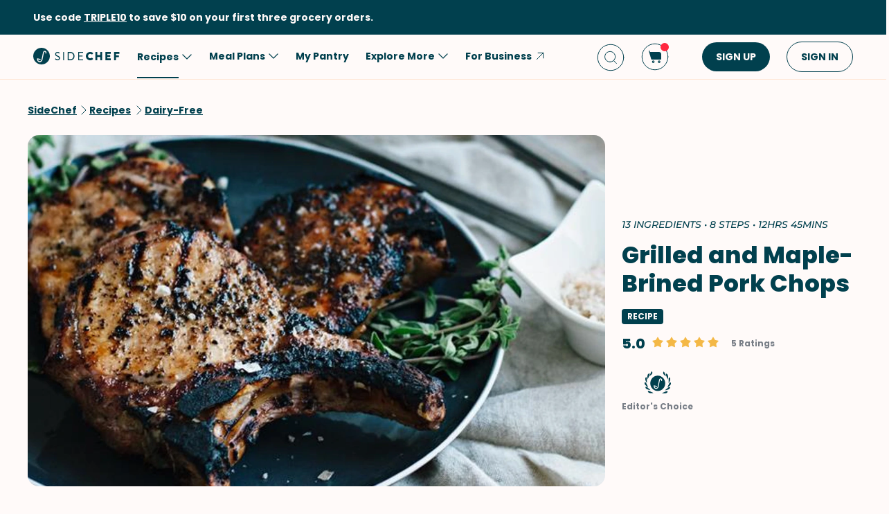

--- FILE ---
content_type: text/html; charset=utf-8
request_url: https://www.sidechef.com/recipes/4315/grilled_and_maple_brined_pork_chops/
body_size: 74841
content:
<!DOCTYPE html><html class="sc" lang="en-us"><head>
  <link rel="preload" href="https://www.sidechef.com/static/css/fonts/Poppins-Regular-latin.9212f6f9860f.woff" as="font" type="font/woff" crossorigin="anonymous">
  <link rel="preload" href="https://www.sidechef.com/static/css/fonts/Poppins-Light-latin.8d91ec1ca2d8.woff2" as="font" type="font/woff2" crossorigin="anonymous">
  <link rel="preload" href="https://www.sidechef.com/static/css/fonts/Poppins-Bold-latin.25b0e113ca7c.woff2" as="font" type="font/woff2" crossorigin="anonymous">
  <link rel="preload" href="https://www.sidechef.com/static/css/fonts/Poppins-ExtraBold-latin.af4d371a1027.woff2" as="font" type="font/woff2" crossorigin="anonymous">
  <link rel="preload" href="https://www.sidechef.com/static/css/fonts/Montserrat-SemiBoldItalic.d41c0a341637.ttf" as="font" type="font/ttf" crossorigin="anonymous">
  <link rel="preload" href="https://www.sidechef.com/static/css/fonts/Montserrat-MediumItalic.2e7c02a0a4a5.ttf" as="font" type="font/ttf" crossorigin="anonymous">
  <script src="https://www.sidechef.com/static/js/jquery.min.c9f5aeeca3ad.js"></script>
  <meta charSet="utf-8"/><meta name="viewport" content="width=device-width, initial-scale=1"/><title>Grilled and Maple-Brined Pork Chops Recipe | SideChef</title><meta property="og:title" content="Grilled and Maple-Brined Pork Chops Recipe | SideChef"/><meta property="og:description" content="We love how the maple flavor pairs with the pork and thyme here, and its savory sweetness also helps the chops caramelize as they cook on the grill. This recipe requires overnight marination."/><meta property="og:type" content="article"/><meta property="og:image" content="https://www.sidechef.com/recipe/1f3d50ae-a63a-4130-b180-96dcf851f5d2.jpg?d=1200x560"/><meta property="og:url" content="https://www.sidechef.com/recipes/4315/grilled_and_maple_brined_pork_chops/"/><meta property="og:site_name" content="SideChef"/><meta name="twitter:title" content="Grilled and Maple-Brined Pork Chops Recipe | SideChef"/><meta name="twitter:description" content="We love how the maple flavor pairs with the pork and thyme here, and its savory sweetness also helps the chops caramelize as they cook on the grill. This recipe requires overnight marination."/><meta name="twitter:image" content="https://www.sidechef.com/recipe/1f3d50ae-a63a-4130-b180-96dcf851f5d2.jpg?d=1200x560"/><meta name="twitter:card" content="summary_large_image"/><meta name="twitter:url" content="https://www.sidechef.com/recipes/4315/grilled_and_maple_brined_pork_chops/"/><meta name="twitter:site" content="@sidechefapp"/><meta name="twitter:creator" content="@sidechefapp"/><meta name="format-detection" content="telephone=no"/><meta property="title" content="Grilled and Maple-Brined Pork Chops"/><meta name="title" content="Grilled and Maple-Brined Pork Chops"/><meta property="description" content="We love how the maple flavor pairs with the pork and thyme here, and its savory sweetness also helps the chops caramelize as they cook on the grill. This recipe requires overnight marination."/><meta name="description" content="We love how the maple flavor pairs with the pork and thyme here, and its savory sweetness also helps the chops caramelize as they cook on the grill. This recipe requires overnight marination."/><meta name="keywords" content="Easy,Peanut-Free,Tree Nut-Free,Fish-Free,Main Dish,Dairy-Free,Fridge,Stove,Grain-Free,Protein Packed,Intermediate,Low Salt,Egg-Free,Nut-Free,Soy-Free,Tomato-Free,Gluten-Free,Grill,Comfort Food,BBQ,Shellfish-Free,Dinner,Pork,Father&#x27;s Day,Game Day,Labor Day,Memorial Day"/><meta name="robots" content="index,follow"/><link rel="canonical" href="https://www.sidechef.com/recipes/4315/grilled_and_maple_brined_pork_chops/"/><script type="application/ld+json">{"@context":"https://schema.org/","@type":"Recipe","name":"Grilled and Maple-Brined Pork Chops","image":"https://www.sidechef.com/recipe/1f3d50ae-a63a-4130-b180-96dcf851f5d2.jpg","author":{"@type":"Person","name":"Greg Denton and Gabrielle Quiñónez"},"datePublished":"2024-02-01T03:13:13.000Z","description":"We love how the maple flavor pairs with the pork and thyme here, and its savory sweetness also helps the chops caramelize as they cook on the grill. This recipe requires overnight marination.","aggregateRating":{"@type":"AggregateRating","ratingValue":5,"bestRating":"5","worstRating":"0","ratingCount":5},"totalTime":"PT45900.0S","recipeYield":4,"recipeCuisine":[],"recipeCategory":["Easy","Peanut-Free","Tree Nut-Free","Fish-Free","Main Dish","Dairy-Free","Fridge","Stove","Grain-Free","Protein Packed","Intermediate","Low Salt","Egg-Free","Nut-Free","Soy-Free","Tomato-Free","Gluten-Free","Grill","Comfort Food","BBQ","Shellfish-Free","Father's Day","Game Day","Labor Day","Memorial Day"],"recipeIngredient":["4  Bone-In Pork Loin Chop","2 tablespoon Extra-Virgin Olive Oil","to taste Kosher Salt","to taste Freshly Ground Black Pepper","to taste Grade B Maple Syrup","1/4 cup Kosher Salt","1/4 cup Grade B Maple Syrup","2 tablespoon Granulated Sugar","2 tablespoon Dried Thyme","1 tablespoon Black Peppercorns","2  Bay Leaf","1 head Garlic","6 cup Water"],"ingredients":["4  Bone-In Pork Loin Chop","2 tablespoon Extra-Virgin Olive Oil","to taste Kosher Salt","to taste Freshly Ground Black Pepper","to taste Grade B Maple Syrup","1/4 cup Kosher Salt","1/4 cup Grade B Maple Syrup","2 tablespoon Granulated Sugar","2 tablespoon Dried Thyme","1 tablespoon Black Peppercorns","2  Bay Leaf","1 head Garlic","6 cup Water"],"keywords":"Easy,Peanut-Free,Tree Nut-Free,Fish-Free,Main Dish,Dairy-Free,Fridge,Stove,Grain-Free,Protein Packed,Intermediate,Low Salt,Egg-Free,Nut-Free,Soy-Free,Tomato-Free,Gluten-Free,Grill,Comfort Food,BBQ,Shellfish-Free,Dinner,Pork,Father's Day,Game Day,Labor Day,Memorial Day","nutrition":{"@type":"NutritionInformation","calories":"122 calories","proteinContent":"10.2 g","fatContent":"6.1 g","sodiumContent":"1904.3 mg","saturatedFatContent":"1.7 g","transFatContent":"0.0 g","cholesterolContent":"32.8 mg","carbohydrateContent":"6.4 g","fiberContent":"0.3 g","sugarContent":"4.9 g","unsaturatedFatContent":"3.8 g"},"recipeInstructions":[{"@type":"HowToStep","text":"For the maple brine, in a medium pot, combine the Water (6 cups), Kosher Salt (1/4 cup), Grade B Maple Syrup (1/4 cup), Granulated Sugar (2 Tbsp), Dried Thyme (2 Tbsp), Black Peppercorns (1 Tbsp), Bay Leaf (2), and Garlic (1 head). Bring to a boil."},{"@type":"HowToStep","text":"Remove from the heat and let steep for 30 minutes; strain. Let cool completely before using."},{"@type":"HowToStep","text":"Arrange the Bone-In Pork Loin Chop (4) in a baking dish, plastic storage container, or 1-gallon plastic bag so that they fit snugly; pour the maple brine over them to cover completely. Cover and refrigerate for at least 24 hours and ideally up to 48 hours."},{"@type":"HowToStep","text":"Remove pork chops from the brine and discard the brine. Prepare grill to medium-high heat. Rub or brush the pork chops with Extra-Virgin Olive Oil (2 Tbsp) and season with Kosher Salt (to taste) and Freshly Ground Black Pepper (to taste), being sure to season the bones as well."},{"@type":"HowToStep","text":"Cook on the grill, undisturbed, just long enough for the pork to pick up some color and grill marks, 4 to 5 minutes for medium doneness."},{"@type":"HowToStep","text":"Flip and repeat on the other flat side. Shift the pork chops to a cooler portion of the grill."},{"@type":"HowToStep","text":"Turn each onto its rounded, fatty edge, either propping the chops against each other to cook them all together or taking turns holding them up with tongs. Cook until the fatty edge is golden and crispy, about 3 minutes."},{"@type":"HowToStep","text":"Remove and let rest for 4 to 5 minutes before serving. Drizzle lightly with Grade B Maple Syrup (to taste), if desired."}]}</script><link rel="preload" as="image" imageSrcSet="https://www.sidechef.com/recipe/1f3d50ae-a63a-4130-b180-96dcf851f5d2.jpg?d=328x190 320w, https://www.sidechef.com/recipe/1f3d50ae-a63a-4130-b180-96dcf851f5d2.jpg?d=375x375 375w, https://www.sidechef.com/recipe/1f3d50ae-a63a-4130-b180-96dcf851f5d2.jpg?d=704x560 750w, https://www.sidechef.com/recipe/1f3d50ae-a63a-4130-b180-96dcf851f5d2.jpg?d=1200x560 1200w, https://www.sidechef.com/recipe/1f3d50ae-a63a-4130-b180-96dcf851f5d2.jpg?d=1408x1120 1440w, https://www.sidechef.com/recipe/1f3d50ae-a63a-4130-b180-96dcf851f5d2.jpg?d=1408x1120 2400w" imageSizes="100vw" fetchpriority="high"/><meta name="next-head-count" content="26"/><link rel="preload" href="https://www.sidechef.com/next-assets/_next/static/css/c5ff8ac07190a27d.css" as="style"/><link rel="stylesheet" href="https://www.sidechef.com/next-assets/_next/static/css/c5ff8ac07190a27d.css" data-n-g=""/><link rel="preload" href="https://www.sidechef.com/next-assets/_next/static/css/71da9e24beb389a8.css" as="style"/><link rel="stylesheet" href="https://www.sidechef.com/next-assets/_next/static/css/71da9e24beb389a8.css" data-n-p=""/><noscript data-n-css=""></noscript><script defer="" nomodule="" src="https://www.sidechef.com/next-assets/_next/static/chunks/polyfills-42372ed130431b0a.js"></script><script src="https://www.sidechef.com/next-assets/_next/static/chunks/webpack-854a9dc36f8c0539.js" defer=""></script><script src="https://www.sidechef.com/next-assets/_next/static/chunks/framework-856dbb57b8d88637.js" defer=""></script><script src="https://www.sidechef.com/next-assets/_next/static/chunks/main-170b8c983fdcf34d.js" defer=""></script><script src="https://www.sidechef.com/next-assets/_next/static/chunks/pages/_app-e8862a69c2308887.js" defer=""></script><script src="https://www.sidechef.com/next-assets/_next/static/chunks/997-6c2c0ea2872c537f.js" defer=""></script><script src="https://www.sidechef.com/next-assets/_next/static/chunks/724-3b1785d2ba884d5f.js" defer=""></script><script src="https://www.sidechef.com/next-assets/_next/static/chunks/44-7b5a1c7e6254f159.js" defer=""></script><script src="https://www.sidechef.com/next-assets/_next/static/chunks/377-a5c30234dc0c974c.js" defer=""></script><script src="https://www.sidechef.com/next-assets/_next/static/chunks/737-503658609d9649c8.js" defer=""></script><script src="https://www.sidechef.com/next-assets/_next/static/chunks/593-118d6c7e1f41408a.js" defer=""></script><script src="https://www.sidechef.com/next-assets/_next/static/chunks/pages/recipes/%5Bid%5D-a61360b6e27caf07.js" defer=""></script><script src="https://www.sidechef.com/next-assets/_next/static/kQ22_snCwb4p_Qrt7cfMC/_buildManifest.js" defer=""></script><script src="https://www.sidechef.com/next-assets/_next/static/kQ22_snCwb4p_Qrt7cfMC/_ssgManifest.js" defer=""></script><style>.data-ant-cssinjs-cache-path{content:"";}</style>
  
<style amp-custom>
  
    



/* The following p_include "styles/theme/theme.css" will override these css var in some partner theme. */
:root {
    --error-color: #FF283F;
    --accent-color: #F4B846;
    --accent-hover-color: #F4B846D6;
    --accent-pressed-color: #F4B846A3;
    --premium-color: #007070;
    --premium-hover-color: #007070D6;
    --premium-pressed-color: #007070A3;

    --walmart-color: #3372C7;
    --walmart-hover-color: #437DCB;
    --walmart-pressed-color: #749FD9;
    --amazon-color: #7BAA40;
    --instacart-color: #43B02A;
    --amazon-marketplace-color: #ff9900;
    --kroger-color: #4471B7;
    --target-color: #CC0000;
    --rewe-color: #D11720;
    --whole-foods-color: #006F46;

    --ai-bg-color: #EBF0FD;
    --ai-color: #6841EA;

    --border: 1px solid var(--secondary-bg-color);
    --border-active: 1px solid var(--primary-text-color);
    --card-border: 1px solid var(--primary-text-color);

    --pill-bg-color: var(--primary-btn-color);

    --tip-radius: 8px;
    --label-radius: 4px;
    --button-radius: 32px;
    --grocery-card-radius: 8px 8px 16px 16px;
    --input-container-radius: 32px;

    --card-radius: 16px;
    --card-shadow: 0px 2px 16px rgba(0, 0, 0, 0.12);
    --card-shadow-hover: 0px 2px 16px rgba(0, 0, 0, 0.24);

    --grocery-swap-color: var(--walmart-color);
}

:root {
    --primary-btn-color: #01404E;
    --primary-btn-hover-color: #1F5763;
    --primary-btn-pressed-color: #3E6E78;

    --primary-bg-color: #FFFAF9;
    --primary-bg-hover-color: #F5F0EF;
    --primary-bg-pressed-color: #EBE6E5;

    --primary-text-color: #01404E;
    --primary-text-hover-color: #1F5763;
    --primary-text-pressed-color: #3E6E78;

    --primary-icon-color: #01404E;
    --primary-icon-hover-color: #1F5763;
    --primary-icon-pressed-color: #3E6E78;

    --primary-attach-text-color: #FFFAF9;
    --primary-attach-text-hover-color: #F5F0EF;
    --primary-attach-text-pressed-color: #EBE6E5;

    --primary-attach-icon-color: #FFFAF9;
    --primary-attach-icon-hover-color: #F5F0EF;
    --primary-attach-icon-pressed-color: #EBE6E5;

    --primary-shadow-color: #00000099;

    --primary-label-color: #FFFAF9;
    --primary-label-hover-color: #F5F0EF;
    --primary-label-pressed-color: #EBE6E5;

    --secondary-header-color: #777D86;
    --secondary-header-hover-color: #878D95;
    --secondary-header-pressed-color: #989CA3;

    --secondary-inactive-color: #E8E8E8;
    --secondary-inactive-hover-color: #DFDFDF;
    --secondary-inactive-pressed-color: #D5D5D5;

    --secondary-placeholder-color: #D6D6D6;
    --secondary-placeholder-hover-color: #CDCDCD;
    --secondary-placeholder-pressed-color: #C5C5C5;

    --secondary-bg-color: #FFE6D4;
    --secondary-bg-hover-color: #F5DDCC;
    --secondary-bg-pressed-color: #EBD4C3;

    --tertiary-input-color: #F0F0F0;
    --tertiary-input-hover-color: #E6E6E6;
    --tertiary-input-pressed-color: #DDDDDD;

    --tertiary-bg-color: #FFFFFF;
    --tertiary-bg-hover-color: #F0F0F0;
    --tertiary-bg-pressed-color: #E0E0E0;

    --tertiary-black-overlay: rgba(0, 0, 0, 0.6);
    --tertiary-white-overlay: rgba(255, 255, 255, 0.6);

    --gradient-start-color: rgba(255, 255, 255, 0);

    --error-color: #FF283F;
    --error-hover-color: #FF4A5E;
    --error-pressed-color: #FF5C6D;

    --highlight-color: #000000;
    --highlight-hover-color: #292929;
    --highlight-pressed-color: #3D3D3D;

    --premium-color: #007070;
    --premium-hover-color: #298787;
    --premium-pressed-color: #3D9292;

    --accent-color: #F4B846;
    --accent-hover-color: #F6C364;
    --accent-pressed-color: #F7C972;

    --walmart-color: #0071DC;
    --walmart-hover-color: #2988E2;
    --walmart-pressed-color: #3D93E4;

    --primary-font-family: "Poppins", "Poppins SC", sans-serif;
    --secondary-font-family: "Montserrat", monospace, sans-serif;

    --banner-font-size: 32px;
    --banner-line-height: 38px;
    --banner-font-weight: 800;

    --h1-font-size: 26px;
    --h1-line-height: 31px;
    --h1-font-weight: 800;

    --h2-font-size: 22px;
    --h2-line-height: 26.4px;
    --h2-font-weight: 800;

    --h3-font-size: 18px;
    --h3-line-height: 22px;
    --h3-font-weight: 800;

    --b1-font-size: 16px;
    --b1-line-height: 26px;
    --b1-font-weight: 700;

    --b2-font-size: 16px;
    --b2-line-height: 26px;
    --b2-font-weight: 300;

    --b3-font-size: 14px;
    --b3-line-height: 20px;
    --b3-font-weight: 700;

    --b4-font-size: 12px;
    --b4-line-height: 14px;
    --b4-font-weight: 700;

    --b5-font-size: 12px;
    --b5-line-height: 14px;
    --b5-font-weight: 300;

    --caption-font-size: 12px;
    --caption-line-height: 14px;
    --caption-font-weight: 500;

    --caption-content-font-size: 12px;
    --caption-content-line-height: 16px;
    --caption-content-font-weight: 500;

    --caption-button-font-size: 12px;
    --caption-button-line-height: 14px;
    --caption-button-font-weight: 600;

    --button-title-font-size: 14px;
    --button-title-line-height: 20px;
    --button-title-font-weight: 700;

    --submit-button-width: calc(100vw - 32px);

    --progress-bar-bg: var(--primary-btn-color);
}

@media (min-width: 1220px) {
    :root {
        --banner-font-size: 46px;
        --banner-line-height: 55px;

        --h1-font-size: 34px;
        --h1-line-height: 41px;

        --h2-font-size: 24px;
        --h2-line-height: 29px;

        --h3-font-size: 20px;
        --h3-line-height: 24px;

        --b1-font-size: 16px;
        --b1-line-height: 26px;

        --b2-font-size: 16px;
        --b2-line-height: 25.6px;

        --caption-font-size: 14px;
        --caption-line-height: 20px;

        --caption-content-font-size: 14px;
        --caption-content-line-height: 20px;
        --caption-content-font-weight: 500;

        --submit-button-width: 390px;
    }
}
/* This is empty to allow override when using p_include template tag. */

html {
    scroll-behavior: smooth;
}

a {
    text-decoration: none;
    -webkit-tap-highlight-color: transparent;
}

h1, h2, h3, h4, h5 {
    margin: 0;
}

.noscroll {
    overflow: hidden;
}

amp-img.cover-img img {
    -o-object-fit: cover;
    object-fit: cover;
}

amp-img.fill-img img {
    -o-object-fit: contain;
    object-fit: contain;
}

.tap-transparent {
    -webkit-tap-highlight-color: transparent;
}

.underline {
    text-decoration: underline;
    text-decoration-color: var(--primary-text-color);
}

.nowrap {
    white-space: nowrap;
}

.width-100 {
    width: 100%;
}

.height-100 {
    height: 100%;
}

.margin-top-24 {
    margin-top: 24px
}

amp-img {
    -webkit-user-select: none;
    -moz-user-select: none;
    -ms-user-select: none;
    user-select: none;
}

.not-select {
    -webkit-user-select: none;
    -moz-user-select: none;
    -ms-user-select: none;
    user-select: none;
}

.flex {
    display: flex;
}

.inline-block {
    display: inline-block;
}

.fill {
    position: absolute;
    top: 0;
    left: 0;
    bottom: 0;
    right: 0;
}

.raw-fill-img {
    display: block;
    width: 0;
    height: 0;
    margin: auto;
    border: none;
    padding: 0;
    max-height: 100%;
    max-width: 100%;
    min-height: 100%;
    min-width: 100%;
    object-fit: cover;
}

.text-center {
    text-align: center;
}

.border-box {
    box-sizing: border-box;
}

.flex-column {
    flex-direction: column;
}

.flex-wrap {
    flex-wrap: wrap;
}

.flex-1 {
    flex: 1;
}

.pointer {
    cursor: pointer;
}

.justify-center {
    justify-content: center;
}

.justify-between {
    justify-content: space-between;
}

.justify-start {
    justify-content: flex-start;
}

.justify-end {
    justify-content: flex-end;
}

.align-center {
    align-items: center;
}

.align-start {
    align-items: flex-start;
}

.align-end {
    align-items: flex-end;
}

.flex-center {
    justify-content: center;
    align-items: center;
}

.hide {
    display: none;
}

.no-outline {
    outline: none;
}

.no-border {
    border: none;
}

.rel {
    position: relative;
}
.abs {
    position: absolute;
}
.sticky {
    position: sticky;
}
.abs-full {
    top: 0;
    bottom: 0;
    left: 0;
    right: 0;
}

input[type="text"] {
    -webkit-appearance: none;
}

input {
    overflow: visible;
}

amp-social-share {
    outline: none;
}

.amp-carousel-button {
    cursor: pointer;
}

.invisible {
    opacity: 0;
}

.hide-scroll-bar ::-webkit-scrollbar{
    display: none;
    -webkit-appearance: none;
    width: none;
    height: none;
}

.amp-img-container {
    position: relative;
    overflow: hidden;
}



/* vietnamese */
@font-face {
    font-family: 'Nunito Sans';
    font-style: normal;
    font-weight: 300;
    font-display: swap;
    src: url(https://www.sidechef.com/static/css/fonts/nunito_sans_light_vietnamese.e7f30f10f03b.woff2) format('woff2');
    unicode-range: U+0102-0103, U+0110-0111, U+0128-0129, U+0168-0169, U+01A0-01A1, U+01AF-01B0, U+1EA0-1EF9, U+20AB;
}
/* latin-ext */
@font-face {
    font-family: 'Nunito Sans';
    font-style: normal;
    font-weight: 300;
    font-display: swap;
    src: url(https://www.sidechef.com/static/css/fonts/nunito_sans_light_latin_ext.13677839a42d.woff2) format('woff2');
    unicode-range: U+0100-024F, U+0259, U+1E00-1EFF, U+2020, U+20A0-20AB, U+20AD-20CF, U+2113, U+2C60-2C7F, U+A720-A7FF;
}
/* latin */
@font-face {
    font-family: 'Nunito Sans';
    font-style: normal;
    font-weight: 300;
    font-display: swap;
    src: url(https://www.sidechef.com/static/css/fonts/nunito_sans_light_latin.4235b0eaecb9.woff2) format('woff2');
    unicode-range: U+0000-00FF, U+0131, U+0152-0153, U+02BB-02BC, U+02C6, U+02DA, U+02DC, U+2000-206F, U+2074, U+20AC, U+2122, U+2191, U+2193, U+2212, U+2215, U+FEFF, U+FFFD;
}
/* vietnamese */
@font-face {
    font-family: 'Nunito Sans';
    font-style: normal;
    font-weight: 600;
    font-display: swap;
    src: url(https://www.sidechef.com/static/css/fonts/nunito_sans_semi_bold_vietnamese.fa2f9c4483b1.woff2) format('woff2');
    unicode-range: U+0102-0103, U+0110-0111, U+0128-0129, U+0168-0169, U+01A0-01A1, U+01AF-01B0, U+1EA0-1EF9, U+20AB;
}
/* latin-ext */
@font-face {
    font-family: 'Nunito Sans';
    font-style: normal;
    font-weight: 600;
    font-display: swap;
    src: url(https://www.sidechef.com/static/css/fonts/nunito_sans_semi_bold_latin_ext.89c48ec4cc0a.woff2) format('woff2');
    unicode-range: U+0100-024F, U+0259, U+1E00-1EFF, U+2020, U+20A0-20AB, U+20AD-20CF, U+2113, U+2C60-2C7F, U+A720-A7FF;
}
/* latin */
@font-face {
    font-family: 'Nunito Sans';
    font-style: normal;
    font-weight: 600;
    font-display: swap;
    src: url(https://www.sidechef.com/static/css/fonts/nunito_sans_semi_bold_latin.a980b413b705.woff2) format('woff2');
    unicode-range: U+0000-00FF, U+0131, U+0152-0153, U+02BB-02BC, U+02C6, U+02DA, U+02DC, U+2000-206F, U+2074, U+20AC, U+2122, U+2191, U+2193, U+2212, U+2215, U+FEFF, U+FFFD;
}
/* vietnamese */
@font-face {
    font-family: 'Nunito Sans';
    font-style: normal;
    font-weight: 800;
    font-display: swap;
    src: url(https://www.sidechef.com/static/css/fonts/nunito_sans_extra_bold_vietnamese.70e1fd8d509e.woff2) format('woff2');
    unicode-range: U+0102-0103, U+0110-0111, U+0128-0129, U+0168-0169, U+01A0-01A1, U+01AF-01B0, U+1EA0-1EF9, U+20AB;
}
/* latin-ext */
@font-face {
    font-family: 'Nunito Sans';
    font-style: normal;
    font-weight: 800;
    font-display: swap;
    src: url(https://www.sidechef.com/static/css/fonts/nunito_sans_extra_bold_latin_ext.2cc07e7a5e5c.woff2) format('woff2');
    unicode-range: U+0100-024F, U+0259, U+1E00-1EFF, U+2020, U+20A0-20AB, U+20AD-20CF, U+2113, U+2C60-2C7F, U+A720-A7FF;
}
/* latin */
@font-face {
    font-family: 'Nunito Sans';
    font-style: normal;
    font-weight: 800;
    font-display: swap;
    src: url(https://www.sidechef.com/static/css/fonts/nunito_sans_extra_bold_latin.88de206fe541.woff2) format('woff2');
    unicode-range: U+0000-00FF, U+0131, U+0152-0153, U+02BB-02BC, U+02C6, U+02DA, U+02DC, U+2000-206F, U+2074, U+20AC, U+2122, U+2191, U+2193, U+2212, U+2215, U+FEFF, U+FFFD;
}


/* cyrillic-ext */
@font-face {
    font-family: 'Roboto Mono';
    font-style: normal;
    font-weight: 400;
    font-display: swap;
    src: url(https://www.sidechef.com/static/css/fonts/roboto_mono_normal_cyrillic_ext.02e36a8f9fbe.woff) format('woff');
    unicode-range: U+0460-052F, U+1C80-1C88, U+20B4, U+2DE0-2DFF, U+A640-A69F, U+FE2E-FE2F;
}
/* cyrillic */
@font-face {
    font-family: 'Roboto Mono';
    font-style: normal;
    font-weight: 400;
    font-display: swap;
    src: url(https://www.sidechef.com/static/css/fonts/roboto_mono_normal_cyrillic.eba280659604.woff) format('woff');
    unicode-range: U+0400-045F, U+0490-0491, U+04B0-04B1, U+2116;
}
/* greek */
@font-face {
    font-family: 'Roboto Mono';
    font-style: normal;
    font-weight: 400;
    font-display: swap;
    src: url(https://www.sidechef.com/static/css/fonts/roboto_mono_normal_greek.54fcc7cde946.woff) format('woff');
    unicode-range: U+0370-03FF;
}
/* vietnamese */
@font-face {
    font-family: 'Roboto Mono';
    font-style: normal;
    font-weight: 400;
    font-display: swap;
    src: url(https://www.sidechef.com/static/css/fonts/roboto_mono_normal_vietnamese.29c6c45537f0.woff) format('woff');
    unicode-range: U+0102-0103, U+0110-0111, U+0128-0129, U+0168-0169, U+01A0-01A1, U+01AF-01B0, U+1EA0-1EF9, U+20AB;
}
/* latin-ext */
@font-face {
font-family: 'Roboto Mono';
    font-style: normal;
    font-weight: 400;
    font-display: swap;
    src: url(https://www.sidechef.com/static/css/fonts/roboto_mono_normal_latin_ext.aa173b111482.woff) format('woff');
    unicode-range: U+0100-024F, U+0259, U+1E00-1EFF, U+2020, U+20A0-20AB, U+20AD-20CF, U+2113, U+2C60-2C7F, U+A720-A7FF;
}
/* latin */
@font-face {
    font-family: 'Roboto Mono';
    font-style: normal;
    font-weight: 400;
    font-display: swap;
    src: url(https://www.sidechef.com/static/css/fonts/roboto_mono_normal_latin.8b8dca3bdd1e.woff) format('woff');
    unicode-range: U+0000-00FF, U+0131, U+0152-0153, U+02BB-02BC, U+02C6, U+02DA, U+02DC, U+2000-206F, U+2074, U+20AC, U+2122, U+2191, U+2193, U+2212, U+2215, U+FEFF, U+FFFD;
}
/* devanagari */
@font-face {
  font-family: 'Poppins';
  font-style: normal;
  font-weight: 300;
  font-display: swap;
  src: url(https://www.sidechef.com/static/css/fonts/Poppins-Light-devanagari.dc820d9f0f62.woff2) format('woff2');
  unicode-range: U+0900-097F, U+1CD0-1CF9, U+200C-200D, U+20A8, U+20B9, U+25CC, U+A830-A839, U+A8E0-A8FF;
}
/* latin-ext */
@font-face {
  font-family: 'Poppins';
  font-style: normal;
  font-weight: 300;
  font-display: swap;
  src: url(https://www.sidechef.com/static/css/fonts/Poppins-Light-latin-ext.6731e1ba3788.woff2) format('woff2');
  unicode-range: U+0100-02AF, U+0304, U+0308, U+0329, U+1E00-1E9F, U+1EF2-1EFF, U+2020, U+20A0-20AB, U+20AD-20CF, U+2113, U+2C60-2C7F, U+A720-A7FF;
}
/* latin */
@font-face {
  font-family: 'Poppins';
  font-style: normal;
  font-weight: 300;
  font-display: swap;
  src: url(https://www.sidechef.com/static/css/fonts/Poppins-Light-latin.8d91ec1ca2d8.woff2) format('woff2');
  unicode-range: U+0000-00FF, U+0131, U+0152-0153, U+02BB-02BC, U+02C6, U+02DA, U+02DC, U+0304, U+0308, U+0329, U+2000-206F, U+2074, U+20AC, U+2122, U+2191, U+2193, U+2212, U+2215, U+FEFF, U+FFFD;
}
/* devanagari */
@font-face {
  font-family: 'Poppins';
  font-style: normal;
  font-weight: 400;
  font-display: swap;
  src: url(https://www.sidechef.com/static/css/fonts/Poppins-Regular-devanagari.790d0c8dbcd4.woff) format('woff2');
  unicode-range: U+0900-097F, U+1CD0-1CF9, U+200C-200D, U+20A8, U+20B9, U+25CC, U+A830-A839, U+A8E0-A8FF;
}
/* latin-ext */
@font-face {
  font-family: 'Poppins';
  font-style: normal;
  font-weight: 400;
  font-display: swap;
  src: url(https://www.sidechef.com/static/css/fonts/Poppins-Regular-latin-ext.0ed299a4bb52.woff) format('woff2');
  unicode-range: U+0100-02AF, U+0304, U+0308, U+0329, U+1E00-1E9F, U+1EF2-1EFF, U+2020, U+20A0-20AB, U+20AD-20CF, U+2113, U+2C60-2C7F, U+A720-A7FF;
}
/* latin */
@font-face {
  font-family: 'Poppins';
  font-style: normal;
  font-weight: 400;
  font-display: swap;
  src: url(https://www.sidechef.com/static/css/fonts/Poppins-Regular-latin.9212f6f9860f.woff) format('woff2');
  unicode-range: U+0000-00FF, U+0131, U+0152-0153, U+02BB-02BC, U+02C6, U+02DA, U+02DC, U+0304, U+0308, U+0329, U+2000-206F, U+2074, U+20AC, U+2122, U+2191, U+2193, U+2212, U+2215, U+FEFF, U+FFFD;
}
/* devanagari */
@font-face {
  font-family: 'Poppins';
  font-style: normal;
  font-weight: 600;
  font-display: swap;
  src: url(https://www.sidechef.com/static/css/fonts/Poppins-SemiBold-devanagari.e9fd398a43c9.woff2) format('woff2');
  unicode-range: U+0900-097F, U+1CD0-1CF9, U+200C-200D, U+20A8, U+20B9, U+25CC, U+A830-A839, U+A8E0-A8FF;
}
/* latin-ext */
@font-face {
  font-family: 'Poppins';
  font-style: normal;
  font-weight: 600;
  font-display: swap;
  src: url(https://www.sidechef.com/static/css/fonts/Poppins-SemiBold-latin-ext.72b3ae37567e.woff2) format('woff2');
  unicode-range: U+0100-02AF, U+0304, U+0308, U+0329, U+1E00-1E9F, U+1EF2-1EFF, U+2020, U+20A0-20AB, U+20AD-20CF, U+2113, U+2C60-2C7F, U+A720-A7FF;
}
/* latin */
@font-face {
  font-family: 'Poppins';
  font-style: normal;
  font-weight: 600;
  font-display: swap;
  src: url(https://www.sidechef.com/static/css/fonts/Poppins-SemiBold-latin.72993dddf88a.woff2) format('woff2');
  unicode-range: U+0000-00FF, U+0131, U+0152-0153, U+02BB-02BC, U+02C6, U+02DA, U+02DC, U+0304, U+0308, U+0329, U+2000-206F, U+2074, U+20AC, U+2122, U+2191, U+2193, U+2212, U+2215, U+FEFF, U+FFFD;
}
/* devanagari */
@font-face {
  font-family: 'Poppins';
  font-style: normal;
  font-weight: 700;
  font-display: swap;
  src: url(https://www.sidechef.com/static/css/fonts/Poppins-Bold-devanagari.7def222d1a45.woff2) format('woff2');
  unicode-range: U+0900-097F, U+1CD0-1CF9, U+200C-200D, U+20A8, U+20B9, U+25CC, U+A830-A839, U+A8E0-A8FF;
}
/* latin-ext */
@font-face {
  font-family: 'Poppins';
  font-style: normal;
  font-weight: 700;
  font-display: swap;
  src: url(https://www.sidechef.com/static/css/fonts/Poppins-Bold-latin-ext.96b6d54684da.woff2) format('woff2');
  unicode-range: U+0100-02AF, U+0304, U+0308, U+0329, U+1E00-1E9F, U+1EF2-1EFF, U+2020, U+20A0-20AB, U+20AD-20CF, U+2113, U+2C60-2C7F, U+A720-A7FF;
}
/* latin */
@font-face {
  font-family: 'Poppins';
  font-style: normal;
  font-weight: 700;
  font-display: swap;
  src: url(https://www.sidechef.com/static/css/fonts/Poppins-Bold-latin.25b0e113ca7c.woff2) format('woff2');
  unicode-range: U+0000-00FF, U+0131, U+0152-0153, U+02BB-02BC, U+02C6, U+02DA, U+02DC, U+0304, U+0308, U+0329, U+2000-206F, U+2074, U+20AC, U+2122, U+2191, U+2193, U+2212, U+2215, U+FEFF, U+FFFD;
}
/* devanagari */
@font-face {
  font-family: 'Poppins';
  font-style: normal;
  font-weight: 800;
  font-display: swap;
  src: url(https://www.sidechef.com/static/css/fonts/Poppins-ExtraBold-devanagari.185244e129c7.woff2) format('woff2');
  unicode-range: U+0900-097F, U+1CD0-1CF9, U+200C-200D, U+20A8, U+20B9, U+25CC, U+A830-A839, U+A8E0-A8FF;
}
/* latin-ext */
@font-face {
  font-family: 'Poppins';
  font-style: normal;
  font-weight: 800;
  font-display: swap;
  src: url(https://www.sidechef.com/static/css/fonts/Poppins-ExtraBold-latin-ext.ba40202b1c1d.woff2) format('woff2');
  unicode-range: U+0100-02AF, U+0304, U+0308, U+0329, U+1E00-1E9F, U+1EF2-1EFF, U+2020, U+20A0-20AB, U+20AD-20CF, U+2113, U+2C60-2C7F, U+A720-A7FF;
}
/* latin */
@font-face {
  font-family: 'Poppins';
  font-style: normal;
  font-weight: 800;
  font-display: swap;
  src: url(https://www.sidechef.com/static/css/fonts/Poppins-ExtraBold-latin.af4d371a1027.woff2) format('woff2');
  unicode-range: U+0000-00FF, U+0131, U+0152-0153, U+02BB-02BC, U+02C6, U+02DA, U+02DC, U+0304, U+0308, U+0329, U+2000-206F, U+2074, U+20AC, U+2122, U+2191, U+2193, U+2212, U+2215, U+FEFF, U+FFFD;
}
/* devanagari */
@font-face {
  font-family: 'Poppins SC';
  font-style: normal;
  font-weight: 300;
  font-display: swap;
  src: url(https://fonts.gstatic.com/s/poppins/v20/pxiByp8kv8JHgFVrLDz8Z11lFd2JQEl8qw.woff2) format('woff2');
  unicode-range: U+0900-097F, U+1CD0-1CF9, U+200C-200D, U+20A8, U+20B9, U+25CC, U+A830-A839, U+A8E0-A8FF;
}
/* latin-ext */
@font-face {
  font-family: 'Poppins SC';
  font-style: normal;
  font-weight: 300;
  font-display: swap;
  src: url(https://fonts.gstatic.com/s/poppins/v20/pxiByp8kv8JHgFVrLDz8Z1JlFd2JQEl8qw.woff2) format('woff2');
  unicode-range: U+0100-02AF, U+0304, U+0308, U+0329, U+1E00-1E9F, U+1EF2-1EFF, U+2020, U+20A0-20AB, U+20AD-20CF, U+2113, U+2C60-2C7F, U+A720-A7FF;
}
/* latin */
@font-face {
  font-family: 'Poppins SC';
  font-style: normal;
  font-weight: 300;
  font-display: swap;
  src: url(https://fonts.gstatic.com/s/poppins/v20/pxiByp8kv8JHgFVrLDz8Z1xlFd2JQEk.woff2) format('woff2');
  unicode-range: U+0000-00FF, U+0131, U+0152-0153, U+02BB-02BC, U+02C6, U+02DA, U+02DC, U+0304, U+0308, U+0329, U+2000-206F, U+2074, U+20AC, U+2122, U+2191, U+2193, U+2212, U+2215, U+FEFF, U+FFFD;
}
/* devanagari */
@font-face {
  font-family: 'Poppins SC';
  font-style: normal;
  font-weight: 400;
  font-display: swap;
  src: url(https://fonts.gstatic.com/s/poppins/v20/pxiEyp8kv8JHgFVrJJbecnFHGPezSQ.woff2) format('woff2');
  unicode-range: U+0900-097F, U+1CD0-1CF9, U+200C-200D, U+20A8, U+20B9, U+25CC, U+A830-A839, U+A8E0-A8FF;
}
/* latin-ext */
@font-face {
  font-family: 'Poppins SC';
  font-style: normal;
  font-weight: 400;
  font-display: swap;
  src: url(https://fonts.gstatic.com/s/poppins/v20/pxiEyp8kv8JHgFVrJJnecnFHGPezSQ.woff2) format('woff2');
  unicode-range: U+0100-02AF, U+0304, U+0308, U+0329, U+1E00-1E9F, U+1EF2-1EFF, U+2020, U+20A0-20AB, U+20AD-20CF, U+2113, U+2C60-2C7F, U+A720-A7FF;
}
/* latin */
@font-face {
  font-family: 'Poppins SC';
  font-style: normal;
  font-weight: 400;
  font-display: swap;
  src: url(https://fonts.gstatic.com/s/poppins/v20/pxiEyp8kv8JHgFVrJJfecnFHGPc.woff2) format('woff2');
  unicode-range: U+0000-00FF, U+0131, U+0152-0153, U+02BB-02BC, U+02C6, U+02DA, U+02DC, U+0304, U+0308, U+0329, U+2000-206F, U+2074, U+20AC, U+2122, U+2191, U+2193, U+2212, U+2215, U+FEFF, U+FFFD;
}
/* devanagari */
@font-face {
  font-family: 'Poppins SC';
  font-style: normal;
  font-weight: 600;
  font-display: swap;
  src: url(https://fonts.gstatic.com/s/poppins/v20/pxiByp8kv8JHgFVrLEj6Z11lFd2JQEl8qw.woff2) format('woff2');
  unicode-range: U+0900-097F, U+1CD0-1CF9, U+200C-200D, U+20A8, U+20B9, U+25CC, U+A830-A839, U+A8E0-A8FF;
}
/* latin-ext */
@font-face {
  font-family: 'Poppins SC';
  font-style: normal;
  font-weight: 600;
  font-display: swap;
  src: url(https://fonts.gstatic.com/s/poppins/v20/pxiByp8kv8JHgFVrLEj6Z1JlFd2JQEl8qw.woff2) format('woff2');
  unicode-range: U+0100-02AF, U+0304, U+0308, U+0329, U+1E00-1E9F, U+1EF2-1EFF, U+2020, U+20A0-20AB, U+20AD-20CF, U+2113, U+2C60-2C7F, U+A720-A7FF;
}
/* latin */
@font-face {
  font-family: 'Poppins SC';
  font-style: normal;
  font-weight: 600;
  font-display: swap;
  src: url(https://fonts.gstatic.com/s/poppins/v20/pxiByp8kv8JHgFVrLEj6Z1xlFd2JQEk.woff2) format('woff2');
  unicode-range: U+0000-00FF, U+0131, U+0152-0153, U+02BB-02BC, U+02C6, U+02DA, U+02DC, U+0304, U+0308, U+0329, U+2000-206F, U+2074, U+20AC, U+2122, U+2191, U+2193, U+2212, U+2215, U+FEFF, U+FFFD;
}
/* devanagari */
@font-face {
  font-family: 'Poppins SC';
  font-style: normal;
  font-weight: 700;
  font-display: swap;
  src: url(https://fonts.gstatic.com/s/poppins/v20/pxiByp8kv8JHgFVrLCz7Z11lFd2JQEl8qw.woff2) format('woff2');
  unicode-range: U+0900-097F, U+1CD0-1CF9, U+200C-200D, U+20A8, U+20B9, U+25CC, U+A830-A839, U+A8E0-A8FF;
}
/* latin-ext */
@font-face {
  font-family: 'Poppins SC';
  font-style: normal;
  font-weight: 700;
  font-display: swap;
  src: url(https://fonts.gstatic.com/s/poppins/v20/pxiByp8kv8JHgFVrLCz7Z1JlFd2JQEl8qw.woff2) format('woff2');
  unicode-range: U+0100-02AF, U+0304, U+0308, U+0329, U+1E00-1E9F, U+1EF2-1EFF, U+2020, U+20A0-20AB, U+20AD-20CF, U+2113, U+2C60-2C7F, U+A720-A7FF;
}
/* latin */
@font-face {
  font-family: 'Poppins SC';
  font-style: normal;
  font-weight: 700;
  font-display: swap;
  src: url(https://fonts.gstatic.com/s/poppins/v20/pxiByp8kv8JHgFVrLCz7Z1xlFd2JQEk.woff2) format('woff2');
  unicode-range: U+0000-00FF, U+0131, U+0152-0153, U+02BB-02BC, U+02C6, U+02DA, U+02DC, U+0304, U+0308, U+0329, U+2000-206F, U+2074, U+20AC, U+2122, U+2191, U+2193, U+2212, U+2215, U+FEFF, U+FFFD;
}
/* devanagari */
@font-face {
  font-family: 'Poppins SC';
  font-style: normal;
  font-weight: 800;
  font-display: swap;
  src: url(https://fonts.gstatic.com/s/poppins/v20/pxiByp8kv8JHgFVrLDD4Z11lFd2JQEl8qw.woff2) format('woff2');
  unicode-range: U+0900-097F, U+1CD0-1CF9, U+200C-200D, U+20A8, U+20B9, U+25CC, U+A830-A839, U+A8E0-A8FF;
}
/* latin-ext */
@font-face {
  font-family: 'Poppins SC';
  font-style: normal;
  font-weight: 800;
  font-display: swap;
  src: url(https://fonts.gstatic.com/s/poppins/v20/pxiByp8kv8JHgFVrLDD4Z1JlFd2JQEl8qw.woff2) format('woff2');
  unicode-range: U+0100-02AF, U+0304, U+0308, U+0329, U+1E00-1E9F, U+1EF2-1EFF, U+2020, U+20A0-20AB, U+20AD-20CF, U+2113, U+2C60-2C7F, U+A720-A7FF;
}
/* latin */
@font-face {
  font-family: 'Poppins SC';
  font-style: normal;
  font-weight: 800;
  font-display: swap;
  src: url(https://fonts.gstatic.com/s/poppins/v20/pxiByp8kv8JHgFVrLDD4Z1xlFd2JQEk.woff2) format('woff2');
  unicode-range: U+0000-00FF, U+0131, U+0152-0153, U+02BB-02BC, U+02C6, U+02DA, U+02DC, U+0304, U+0308, U+0329, U+2000-206F, U+2074, U+20AC, U+2122, U+2191, U+2193, U+2212, U+2215, U+FEFF, U+FFFD;
}
@font-face {
  font-family: "Montserrat";
  font-style: normal;
  font-display: swap;
  font-weight: 500;
  src: url(https://www.sidechef.com/static/css/fonts/Montserrat-MediumItalic.2e7c02a0a4a5.ttf) format("truetype");
}
@font-face {
  font-family: "Montserrat";
  font-style: normal;
  font-display: swap;
  font-weight: 600;
  src: url(https://www.sidechef.com/static/css/fonts/Montserrat-SemiBoldItalic.d41c0a341637.ttf) format("truetype");
}

/* This is a empty file because we use partner include for partnerize_icons.css */
/* We do not want partnerize icon feature on SideChef page */

body {
    font-family: var(--primary-font-family);
    background-color: var(--primary-bg-color);
    color: var(--primary-text-color);
    margin: 0;
}

.button {
    text-decoration: none;
    -webkit-tap-highlight-color: transparent;
    -webkit-appearance: none;
    cursor: pointer;
    outline: none;
    -webkit-user-select: none;
    -moz-user-select: none;
    -ms-user-select: none;
    user-select: none;
    font-family: var(--primary-font-family);
}

.text-primary-color {
    color: var(--primary-text-color);
}

.bg-primary-color {
    background-color: var(--primary-bg-color);
}

.button-primary-color {
    background-color: var(--primary-btn-color);
}

.attach-text-primary-color {
    color: var(--primary-attach-text-color);
}

.error-color {
    color: var(--error-color);
}

.plus-color {
    color: var(--premium-color);
}

.bg-plus-color {
    background-color: var(--premium-color);
}

.secondary-color {
    color: var(--secondary-header-color);
}

.placeholder-color {
    color: var(--secondary-placeholder-color);
}

.bg-secondary-color {
    background-color: var(--secondary-bg-color);
}

.main-color {
    color: var(--primary-text-color);
}

.main-color.plus {
    color: var(--premium-color);
}

.bg-main-color {
    background-color: var(--primary-bg-color);
}

.bg-main-color.plus {
    background-color: var(--premium-color);
}

.box-container {
    width: 100%;
    margin: 0 auto;
    max-width: 1200px;
    min-width: 328px;
}

.font-banner {
    font-size: var(--banner-font-size);
    line-height: var(--banner-line-height);
    font-weight: var(--banner-font-weight);
}
.h1 {
    font-size: var(--h1-font-size);
    line-height: var(--h1-line-height);
    font-weight: var(--h1-font-weight);
}
.h2 {
    font-size: var(--h2-font-size);
    line-height: var(--h2-line-height);
    font-weight: var(--h2-font-weight);
}
.h3 {
    font-size: var(--h3-font-size);
    line-height: var(--h3-line-height);
    font-weight: var(--h3-font-weight);
}
.body-1 {
    font-size: var(--b1-font-size);
    line-height: var(--b1-line-height);
    font-weight: var(--b1-font-weight);
}
.body-2 {
    font-size: var(--b2-font-size);
    line-height: var(--b2-line-height);
    font-weight: var(--b2-font-weight);
}
.body-3 {
    font-size: var(--b3-font-size);
    line-height: var(--b3-line-height);
    font-weight: var(--b3-font-weight);
}
.body-4 {
    font-size: var(--b4-font-size);
    line-height: var(--b4-line-height);
    font-weight: var(--b4-font-weight);
}
.body-5 {
    font-size: var(--b5-font-size);
    line-height: var(--b5-line-height);
    font-weight: var(--b5-font-weight);
}
.caption-tag, .caption-content, .caption-button {
    font-family: var(--secondary-font-family);
}
.caption-tag {
    font-size: var(--caption-font-size);
    line-height: var(--caption-line-height);
    font-weight: var(--caption-font-weight);
}
.caption-content {
    font-size: var(--caption-content-font-size);
    line-height: var(--caption-content-line-height);
    font-weight: var(--caption-content-font-weight);
}
.caption-button {
    font-size: var(--caption-button-font-size);
    line-height: var(--caption-button-line-height);
    font-weight: var(--caption-button-font-weight);
}
.caption-tag {
    text-transform: uppercase;
}
.caption-button {
    text-transform: uppercase;
    text-decoration: underline;
}
.button-title {
    font-size: var(--button-title-font-size);
    line-height: var(--button-title-line-height);
    font-weight: var(--button-title-font-weight);
    text-transform: uppercase;
}

.sc-button {
    padding: 12px 32px;
    align-items: center;
    background-color: var(--primary-btn-color);
    border-radius: 22px;
    color: var(--primary-attach-text-color);
    font-size: var(--button-title-font-size);
    line-height: var(--button-title-line-height);
    font-weight: var(--button-title-font-weight);
    white-space: nowrap;
}

.wrapper {
    padding-left: 16px;
    padding-right: 16px;
}

.container {
    width: 100%;
    max-width: 1200px;
}
.primary-hover:hover {
    opacity: 0.76;
}
.primary-hover:active {
    opacity: 0.52;
}

.primary-bg-hover:hover {
    opacity: 0.84;
}
.primary-bg-hover:active {
    opacity: 0.64;
}

.primary-button {
    cursor: pointer;
    outline: none;
    border-radius: var(--button-radius);
    text-align: center;
    color: var(--primary-attach-text-color);
    background-color: var(--primary-btn-color);
}
.primary-button:hover {
    background-color: var(--primary-btn-hover-color);
}
.primary-button:active {
    background-color: var(--primary-btn-pressed-color);
}
.primary-button:disabled {
    background-color: var(--secondary-inactive-color);
    border: none;
}

.primary-icon-button {
    border-radius: 50px;
    padding: 8px;
    display: flex;
    justify-content: center;
    align-items: center;
}
.secondary-button {
    justify-content: center;
    align-items: center;
    border-radius: 22px;
    border: var(--border-active);
    color: var(--primary-text-color);
    background-color: var(--primary-bg-color);
}
.primary-icon-button:hover, .secondary-button:hover {
    background-color: var(--primary-bg-hover-color);
}
.primary-icon-button:active, .secondary-button:active {
    background-color: var(--primary-bg-pressed-color);
}

.highlight-button {
    justify-content: center;
    align-items: center;
    border-radius: 22px;
    background-color: #FFFFFF;
}
.highlight-button:hover {
    background-color: #FFFFFFC2;
}
.highlight-button:active {
    background-color: #FFFFFF85;
}

.walmart-button {
    border-radius: 22px;
    background-color: var(--walmart-color);
}
.walmart-button:hover {
    background-color: var(--walmart-hover-color);
}
.walmart-button:active {
    background-color: var(--walmart-pressed-color);
}

.hover-scale-card .hover-img, .hover-scale, .hover-translate-card {
    transition-duration: 0.3s;
}

.hover-scale-card .amp-img-container, .hover-scale-long-card .amp-img-container {
    mask-image: linear-gradient(white, black);
    -webkit-mask-image: -webkit-radial-gradient(white, black);
}

.hover-scale-long-card .hover-img {
    transition-duration: 1s;
}

.hover-scale-card:active .hover-img, .hover-scale-long-card:active .hover-img, .hover-scale:active {
    -webkit-transform: scale(1.2);
    transform: scale(1.2);
}

.hover-scale-card:hover .hover-img, .hover-scale-long-card:hover .hover-img, .hover-scale:hover {
    -webkit-transform: scale(1.2);
    transform: scale(1.2);
}

.hover-scale-card:focus .hover-img, .hover-scale-long-card:focus .hover-img, .hover-scale:focus {
    -webkit-transform: scale(1.2);
    transform: scale(1.2);
}

.hover-translate-card:active, .hover-translate-card:hover, .hover-translate-card:focus {
    transform: translateY(-4px);
    box-shadow: var(--card-shadow-hover);
}

@media (min-width: 730px) and (max-width: 1219px) {
    .wrapper {
        padding-left: 32px;
        padding-right: 32px;
    }
}

/* desktop only */
@media screen and (min-width: 1220px) {
    .wrapper {
        padding-left: 48px;
        padding-right: 48px;
    }
}

/* tablet and mobile */
@media screen and (max-width: 1219px) {
    .desktop-only {
        display: none;
    }
}

/* mobile only */
@media screen and (max-width: 729px) {
    .not-mobile-only {
        display: none;
    }
    .tablet-only {
        display: none;
    }
}

/* desktop only */
@media screen and (min-width: 1220px) {
    .not-desktop-only {
        display: none!important;
    }
    .tablet-only {
        display: none!important;
    }
}

/* desktop and tablet */
@media screen and (min-width: 730px) {
    .mobile-only {
        display: none;
    }
    .primary-icon-button:active, .secondary-button:active {
        background-color: var(--primary-bg-pressed-color);
    }
}

/* dummy legacy */
.black {
    color: black;
}

.white {
    color: white;
}

.light {
    font-weight: 300;
}

.bold {
    font-weight: bold;
}

.bolder {
    font-weight: 800;
}

[data-no-webview-link] > * {
	pointer-events: none;
}

.i-amphtml-carousel-scroll {
    scrollbar-width: none;
}
b {
    font-weight: bold;
}
/* This is empty to allow override when using p_include template tag. */


.banner-box {
    width: 593px;
    height: 335px;
    position: relative;
    background-color: var(--primary-bg-color);
    border-radius: 16px;
    box-sizing: border-box;
    padding: 48px 48px 24px 48px;
}

.banner-box .body-1 {
    text-decoration: underline;
    margin-top: 24px;
    margin-bottom: 24px;
    display: block;
}

#banner-picker-close {
    position: absolute;
    right: 24px;
    top: 24px;
}

@media (max-width: 729px) {
    .banner-box {
        height: 100vh;
        border-radius: 0;
        padding: 64px 24px 24px 32px;
    }
}


header {
    background-color: var(--primary-bg-color);
    position: sticky;
    z-index: 5;
    top: -50px;
    left: 0;
    right: 0;
    box-shadow: inset 0px -1px 0px var(--secondary-bg-color);
}

header.top-0 {
    top: 0;
}

nav.box-container {
    height: 64px;
}
.header-banner {
    height: 50px;
    background-color: black;
    color: white;
}

.header-banner a {
    text-decoration: underline;
    cursor: pointer;
    color: white;
}
.nav-logo {
    margin-right: 24px;
}

.nav-logo img {
    vertical-align: middle;
}
.navs a {
    color: var(--primary-text-color);
}
.nav-button {
    margin-right: 24px;
}
.nav-button .sub-arrow-down {
    margin-left: 4px;
    width: 16px;
    height: 16px;
}

.nav-search-button:hover, .nav-grocery-button:hover, .nav-save-button:hover {
    background-color: var(--primary-bg-hover-color);
    border-radius: 32px;
}

.nav-search-button:active, .nav-grocery-button:active, .nav-save-button:active {
    background-color: var(--primary-bg-pressed-color);
    border-radius: 32px;
}

.nav-item {
    height: 62px;
    border-bottom: 2px solid transparent;
    display: flex;
    align-items: center;
}
.nav-item:hover {
    color: var(--primary-text-hover-color);
}
.nav-item:active {
    color: var(--primary-text-pressed-color);
}
.nav-item.active {
    position: relative;
    border-bottom: 2px solid var(--primary-text-color);
}
.short-border.nav-item.active {
    border-bottom: unset;
}
.short-border.nav-item.active::after {
    content: "";
    position: absolute;
    left: 0;
    bottom: 0;
    width: calc(100% - 20px);
    height: 2px;
    background-color: var(--primary-text-color);
}

#category-sub-nav-wrap {
    position: absolute;
    display: block;
    left: 0;
    width: 100%;
    z-index: -1;
    overflow: hidden;
    box-shadow: 0px 10px 70px 0px #00000026;
    max-height: 0px;
    -webkit-transition: max-height 0.1s;
    transition: max-height 0.1s;
    border-radius: 0px 0px 16px 16px;
    background-color: var(--primary-bg-color);
}

#nav-recipe:hover + #category-sub-nav-wrap {
    max-height: 464px;
    -webkit-transition: all 0.1s;
    transition: all 0.1s;
}

#category-sub-nav {
    padding-top: 24px;
    padding-bottom: 24px;
    background-color: var(--primary-bg-color);
}

#category-sub-nav .category-column {
    display: flex;
    flex-direction: column;
    width: 164px;
    border-left: 1px solid var(--secondary-bg-color);
    padding-left: 16px;
}

#category-sub-nav .category-column:nth-child(1) {
    border: none;
    padding-left: 0;
}


#category-sub-nav .category-title {
    margin-bottom: 16px;
}

#category-sub-nav .tag {
    margin-bottom: 8px;
    color: var(--secondary-header-color);
}

#category-sub-nav .tag:hover {
    opacity: 0.76;
    text-decoration: underline;
}
#category-sub-nav .tag:active {
    opacity: 0.52;
    text-decoration: underline;
}

#desktop-sub-nav {
    position: absolute;
    top: 64px;
    z-index: 3;
    opacity: 1;
    pointer-events: none;
    overflow: hidden;
    background-color: var(--primary-bg-color);
    max-height: 0;
    -webkit-transition: all 0.1s;
    transition: all 0.1s;
    flex-direction: column;
    margin-left: -16px;
    box-shadow: 0px 12px 20px rgba(0, 0, 0, 0.15);
    border-bottom-left-radius: 16px;
    border-bottom-right-radius: 16px;
}
#desktop-sub-nav:hover, #desktop-sub-nav:focus-within, #nav-explore:hover ~ #desktop-sub-nav, #nav-meal-plans:hover ~ #desktop-sub-nav {
    opacity: 1;
    max-height: 220px;
    pointer-events: all;
    -webkit-transition: all 0.1s;
    transition: all 0.1s;
}
#desktop-sub-nav:hover a, #desktop-sub-nav:focus-within a, #nav-explore:hover ~ #desktop-sub-nav a, #nav-meal-plans:hover ~ #desktop-sub-nav a {
    opacity: 1;
}

#desktop-sub-nav a:active{
    color:  var(--primary-text-pressed-color);
    text-decoration: underline;
}

#desktop-sub-nav a {
    opacity: 0;
    -webkit-transition: opacity 0.1s;
    transition: opacity 0.1s;
    white-space: nowrap;
    display: block;
    padding-top: 8px;
    padding-bottom: 8px;
}
#desktop-sub-nav a[amp-access][amp-access-hide] {
    display: none;
}
#desktop-sub-nav a:first-child {
    margin-top: 16px;
}
#desktop-sub-nav a:last-child {
    margin-bottom: 16px;
}
#desktop-sub-nav .button {
    box-sizing: border-box;
    color: var(--primary-text-color);
    padding-left: 24px;
    padding-right: 24px;
    width: 100%;
    text-align: start;
}
.nav-download {
    padding: 11px 20px;
}
.nav-download.signin, .nav-download.signup{
    margin-left: 24px;
}
.button-group .app-download:active{
    background-color: var(--primary-bg-pressed-color);
}
.button-group .app-download:hover{
    background-color: var(--primary-bg-hover-color);
}
.nav-right {
    margin-left: 36px;
}
.nav-right .nav-search-button .img-container, .nav-search-button .img-container img {
    width: 40px;
    height: 40px;
}
.my-pantry-section-title {
    border: none;
}
.title.my-pantry-section-card {
    margin-top: 0;
}

#hamburger {
    width: 24px;
    height: 24px;
    padding: 3px;
    margin-right: 14px;
    box-sizing: border-box;
}

#hamburger .line {
    position: relative;
    width: 18px;
    height: 1px;
    background-color: var(--primary-text-color);
    transform: rotate(0deg);
    transition: .3s ease-in-out;
}
#hamburger .line:nth-child(2) {
    margin: 7px 0;
}

#hamburger div:nth-child(1) {
    transform-origin: left center;
}

#hamburger div:nth-child(2) {
    transform-origin: left center;
}

#hamburger div:nth-child(3) {
    transform-origin: left center;
}
#hamburger.close .line {
    width: 23px;
}
#hamburger.close div:nth-child(1) {
    transform: rotate(45deg);
}

#hamburger.close div:nth-child(2) {
    width: 0%;
    opacity: 0;
    transition: .1s;
}

#hamburger.close div:nth-child(3) {
    transform: rotate(-45deg);
}

#mobile-menu {
    position: fixed;
    z-index: 99;
    top: 64px;
    height: auto;
    left: 0;
    right: 0;
    bottom: 0;
    background-color: var(--primary-bg-color);
    overflow: scroll;
}

.button-group {
    display: flex;
    width: 100%;
}

#mobile-menu .button-group a {
    width: 100%;
    justify-content: center;
    padding-top: 13px;
    padding-bottom: 13px;
    text-align: center;
    border-radius: 22px;
}


#mobile-menu .signin:active {
    background-color: var(--primary-bg-pressed-color);
    opacity: 1;
    text-decoration: none;
}
#mobile-menu .signup:active {
    background-color: var(--primary-btn-pressed-color);
    opacity: 1;
    text-decoration: none;
}
#mobile-menu .signin:hover {
    background-color: var(--primary-bg-hover-color);
    opacity: 1;
    text-decoration: none;
}
#mobile-menu .signup:hover {
    background-color: var(--primary-btn-hover-color);
    opacity: 1;
    text-decoration: none;
}
#mobile-menu .business-arrow {
    margin-left: 6px;
}

.mobile-sub-navs {
    margin-bottom: 48px;
    padding-bottom: 48px;
}
.mobile-sub-navs.no-border {
    border-bottom: none;
}

.mobile-sub-navs section a {
    color: var(--secondary-header-color);
}

.mobile-sub-navs a {
    color: var(--primary-text-color);
    margin-top: 16px;
}

.mobile-sub-navs a:active {
    color: var(--primary-text-pressed-color);
    text-decoration: underline;
}

.mobile-sub-navs a.error-color {
    color: var(--error-color);
}
.mobile-sub-navs a.error-color:active {
    color: var(--error-color);
    opacity: 0.52;
}

#desktop-account-menu .error-color:hover {
    color: var(--error-color);
    opacity: 0.76;
}
#desktop-account-menu .error-color:active {
    color: var(--error-color);
    opacity: 0.52;
}

.mobile-sub-navs .accordion .title {
    background-color: transparent;
    border: none;
}
.mobile-sub-navs .sticky-button{
    position: fixed;
    bottom: 0;
    height: 90px;
    width: calc(100% - 32px);
    z-index: 9;
}

.nav-arrow-up {
    width: 8px;
    height: 8px;
    margin-right: -20px;
    border-top: var(--border-active);
    border-right: var(--border-active);
    margin-top: 8px;
    transform: rotate(-45deg);
}

.nav-arrow-down {
    width: 8px;
    height: 8px;
    margin-right: -20px;
    border-top: var(--border-active);
    border-right: var(--border-active);
    transform: rotate(135deg);
}
.accordion .nav-click-item {
    display: block;
}
.accordion .nav-click-item[amp-access][amp-access-hide] {
    display: none;
}

.nav-arrow-right {
    width: 8px;
    height: 8px;
    border-top: var(--border-active);
    border-right: var(--border-active);
    transform: rotate(45deg);
}

.mobile-sub-navs .category-column {
    padding-top: 16px;
    padding-bottom: 16px;
}

.category-list {
    display: flex;
    flex-wrap: wrap;
}

.mobile-sub-navs .category-column .tag {
    margin-top: 12px;
    width: 50%;
}

.sub-nav-social {
    margin-top: 72px;
}

.sub-nav-language {
    margin-top: 72px;
}

.sub-nav-social a {
    display: block;
    margin-left: 12px;
    margin-right: 12px;
}

.sub-nav-social .social-group {
    margin-top: 24px;
}

.sub-nav-language .language-group {
    margin-top: 24px;
}

.sub-nav-language a {
    color: var(--primary-text-color);
}

.sub-nav-language .vertical-divider {
    height: 16px;
    width: 1px;
    background-color: var(--primary-icon-color);
    margin-left: 16px;
    margin-right: 16px;
}

nav .user-avatar-container {
    width: 38px;
    height: 38px;
    border-radius: 22px;
    border: var(--border);
    overflow: hidden;
}

nav .avatar-box {
    width: 40px;
    height: 40px;
    display: flex;
    justify-content: center;
    align-items: center;
    margin-left: 24px;
    padding-top: 12px;
    padding-bottom: 12px;
    box-sizing: content-box;
}

#desktop-account-menu {
    position: absolute;
    top: 64px;
    z-index: 3;
    opacity: 1;
    pointer-events: none;
    overflow: hidden;
    background-color: var(--primary-bg-color);
    max-height: 0;
    transition: all 0.2s linear;
    -webkit-transition: all 0.2s linear;
    box-shadow: 0px 12px 20px rgba(0, 0, 0, 0.15);
    border-bottom-left-radius: 16px;
    border-bottom-right-radius: 16px;
    width: 210px;
    margin-left: -80px;
}

#desktop-account-menu .account-menu-grid {
    padding-top: 8px;
    padding-bottom: 8px;
}

#desktop-account-menu .account-menu-grid:last-child {
    border-top: var(--border);
}

#desktop-account-menu:hover {
    opacity: 1;
    max-height: 267px;
    pointer-events: all;
    transition: all 0.2s linear;
    -webkit-transition: all 0.2s linear;
}

#desktop-account-menu:hover a {
    opacity: 1;
}

#desktop-account-menu a:active{
    color:  var(--primary-text-pressed-color);
    text-decoration: underline;
}

#desktop-account-menu:focus-within a {
    opacity: 1;
}

#desktop-avatar-box:hover ~ #desktop-account-menu a {
    opacity: 1;
}

#desktop-avatar-box:hover ~ #desktop-account-menu {
    opacity: 1;
    max-height: 267px;
    pointer-events: all;
    transition: all 0.2s linear;
    -webkit-transition: all 0.2s linear;
}

#desktop-account-menu:focus-within {
    opacity: 1;
    max-height: 267px;
    pointer-events: all;
    transition: all 0.2s linear;
    -webkit-transition: all 0.2s linear;
}

#desktop-account-menu a {
    opacity: 0;
    -webkit-transition: opacity 0.1s;
    transition: opacity 0.1s;
    padding: 8px 16px;
    display: block;
    white-space: nowrap;
}
.nav-search-button {
    margin-right: 24px;
}
.nav-save-button {
    margin-right: 24px;
}
#grocery-list-nav {
    width: 40px;
    height: 40px;
    box-sizing: border-box;
}

#grocery-list-placeholder {
    margin-left: 24px;
}

.cart-indicator {
    position: absolute;
    background-color: var(--error-color);
    width: 12px;
    height: 12px;
    border-radius: 100px;
    top: 0px;
    right: 0px;
}

.cart-indicator[hide] {
    display: none;
}

#header-nav {
    background-color: var(--primary-bg-color);
    border-bottom: solid 1px var(--secondary-bg-color);
}

#header-nav.fixed {
    position: fixed;
    top: 0;
    left: 0;
    right: 0;
    background-color: var(--primary-bg-color);
}

.nav-card:active {
    opacity: 0.7;
}
.mobile-sub-navs .nav-card:active {
    opacity: 1;
}
.mobile-sub-navs .recipe-shadow-section {
    border-radius: 16px;
}

#desktop-sub-nav a:hover, #desktop-account-menu a:hover {
    opacity: 0.76;
    text-decoration: underline;
}
#category-sub-nav-wrap:hover {
    max-height: 464px;
}
.mobile-sub-navs .nav-card {
    position: relative;
    width: 100%;
    border-radius: var(--card-radius);
    box-shadow: var(--card-shadow);
    overflow: hidden;
}
.sunsetfoods.mobile-sub-navs .nav-card {
    box-shadow: none;
    background-color: var(--secondary-bg-color);
}
.nav-card .title {
    position: absolute;
    top: calc(50% - var(--h2-line-height) / 2);
    left: 16px;
    z-index: 2;
    color: var(--primary-text-color);
}
.sunsetfoods .nav-card .title {
    top: calc(50% - 16px);
}

.nav-card-no-amp {
    display: flex;
    aspect-ratio: 342 / 82;
}
.nav-card-no-amp img {
    width: 100%;
}
.mobile-sub-navs amp-accordion .i-amphtml-accordion-header {
    padding-right: 0;
}

@media screen and (min-width: 1220px){
    .nav-logo {
        margin-bottom: 4px;
    }
    .view-all-tags.caption-button {
        color: var(--secondary-header-color);
    }
    .view-all-recipes {
        display: flex;
        justify-content: center;
        margin-top: 48px;
        height: 24px;
    }
    .view-all-tags-wrapper {
        margin-top: 8px;
        display: flex;
        align-items: center;
    }
    .view-all-tags-wrapper a{
        margin-top: unset;
    }
    .view-all-tags-wrapper .view-all-arrow {
        width: 16px;
        height: 16px;
    }
    /* fix button width to reduce CLS */
    .nav-button #nav-recipe {
        min-width: 76.5px;
    }
    .nav-button #nav-meal-plans {
        min-width: 98px;
    }
    .nav-button #my-pantry {
        min-width: 73px;
    }
    .nav-button #nav-explore {
        min-width: 113px;
    }
}

@media screen and (max-width: 1219px) {
    .nav-right .nav-search-button .img-container, .nav-search-button .img-container img {
        width: 32px;
        height: 32px;
    }
    #grocery-list-nav {
        width: 32px;
        height: 32px;
    }
    .nav-search-button {
        margin-right: 16px;
        width: 32px;
        height: 32px;
    }
    .nav-save-button {
        margin-right: 16px;
    }
    #mobile-menu .signup {
        color: var(--primary-attach-text-color);
        flex: 2;
        margin-top: unset;
        box-shadow: 0px 2px 16px 0px #0000001F;
    }
    #mobile-menu .signin {
        flex: 1;
        margin-left: 16px;
        margin-top: unset;
        box-shadow: 0px 2px 16px 0px #0000001F;
        color: var(--primary-btn-color);
    }
    .mobile-sub-navs .download {
        flex: 4;
        margin-left: 16px;
        margin-top: unset;
        box-shadow: 0px 2px 16px 0px #0000001F;
    }
    #mobile-menu .border {
        border: 1px solid var(--primary-btn-color);
    }
    .view-all-tags{
        display: flex;
        margin-top: 24px;
        margin-top: unset;
    }
    .view-all-tags .view-all-arrow {
        width: 16px;
        height: 16px;
    }
    .mobile-sub-navs .view-all-recipes-row {
        margin-top: 8px;
        margin-bottom: 24px;
        display: flex;
        justify-content: center;
    }
    .mobile-sub-navs .view-all-recipes {
        margin-right: 8px;
    }
    .view-all-tags.caption-button {
        color: var(--secondary-header-color);
    }
    amp-accordion>section:not(:last-child) {
        margin-bottom: 16px;
    }
    .explore-more-accordion {
        margin-top: 16px;
    }
}

@media screen and (max-width: 729px) {
    .nav-logo {
        margin-right: 0px;
        margin-bottom: 0px;
    }
    header {
        top: -73px;
    }
    .header-banner {
        height: 73px;
    }
    .nav-search-button {
        margin-right: 16px;
    }
    .nav-save-button {
        margin-right: 16px;
    }
    #grocery-list-nav, .nav-search-button {
        width: 25px;
        height: 25px;
    }
    #grocery-list-placeholder {
        margin-left: 16px;
    }
    .cart-indicator {
        width: 9px;
        height: 9px;
    }
    #cart-script {
        height: 48px;
    }
    nav.box-container {
        height: 48px;
    }
    nav .user-avatar-container {
        width: 28px;
        height: 28px;
    }
    #mobile-menu {
        top: 48px;
        padding-top: 24px;
    }
    .nav-download {
        padding: 6px 14px;
        font-size: 12px;
        white-space: nowrap;
        background-color: var(--primary-btn-color);
        border-radius: 16px;
        color: var(--primary-attach-text-color);
    }
    .nav-right .nav-search-button .img-container, .nav-search-button .img-container img {
        width: 25px;
        height: 25px;
    }
    .nav-search-button:active, .nav-grocery-button:active, .nav-save-button:active {
        background-color: var(--primary-bg-pressed-color);
        border-radius: 32px;
        outline: var(--primary-bg-pressed-color) solid 6px;
    }
    .nav-search-button:hover, .nav-grocery-button:hover, .nav-save-button:hover {
        background-color: var(--primary-bg-hover-color);
        border-radius: 32px;
        outline: var(--primary-bg-hover-color) solid 6px;
    }
    #hamburger .mid-line {
        margin: 6px 0;
    }
    #hamburger .line {
        width: 18px;
    }
    .mobile-sub-navs section a:not(.my-pantry-section-card) {
        text-align: start;
        margin-top: 24px;
    }
    .mobile-sub-navs-separator {
        margin-top: 24px;
    }
    .mobile-sub-navs {
        padding-bottom: 24px;
        margin-bottom: 24px;
    }
    .sub-nav-social {
        margin-top: 48px;
    }
    .sub-nav-language {
        margin-top: 48px;
    }
    .sub-nav-social .social-group {
        margin-top: 16px;
    }

    .sub-nav-language .language-group {
        margin-top: 16px;
    }
}

.mobile-sub-navs a.big-item {
    margin-top: 48px;
}

.header-banner {
    background: var(--primary-text-color, #01404E);
    color: var(--primary-label-color, #FFFAF9); 
}

footer {
    background: var(--primary-icon-color);
    padding-top: 72px;
    padding-bottom: 24px;
    color: white;
}

footer .container {
    margin: 0 auto;
}

footer .social {
    margin-top: 48px;
}

.desktop-only.social a {
    display: block;
    margin-right: 16px;
}

.not-desktop-only.social a {
    display: block;
    margin-right: 24px;
}

footer .store {
    margin-top: 48px;
}

.desktop-only.newsletter {
    margin-top: 48px;
}

.footer-legal {
    margin-top: 70px;
}

footer .store .android-link {
    margin-right: 24px;
}

.footer-form .form-title {
    margin-bottom: 16px;
}

.footer-form .submit-button {
    padding: 13px 25px;
}

.footer-form .form-content-box {
    -webkit-box-align: center;
    align-items: center;
}

.footer-form .privacy-policy {
    margin-top: 8px;
}

.footer-form a {
    text-decoration: underline;
}

.footer-directory a {
    color: white;
    white-space: nowrap;
}

.footer-directory a:hover {
    opacity: 0.76;
    text-decoration: underline;
}

.footer-directory a:active {
    opacity: 0.52;
}

.arrow-top {
    display: inline-block;
    width: 7px;
    height: 7px;
    border-top: 1px solid white;
    border-right: 1px solid white;
    -webkit-transform: rotate(-45deg);
    transform: rotate(-45deg);
}

.arrow-down {
    display: inline-block;
    width: 7px;
    height: 7px;
    border-top: 1px solid white;
    border-right: 1px solid white;
    -webkit-transform: rotate(135deg);
    transform: rotate(135deg);
}

.footer-accordion {
    margin-left: -16px;
    margin-right: -16px;
}

.footer-section-header {
    padding-top: 12px;
    padding-bottom: 12px;
    padding-left: 16px;
    padding-right: 16px;
    background-color: var(--primary-icon-color);
}

.footer-accordion-content-container {
    background-color: var(--primary-text-pressed-color);
    padding-left: 16px;
    padding-right: 16px;
    padding-top: 4px;
    padding-bottom: 4px;
}

.footer-accordion-content-container .footer-link {
    padding-top: 12px;
    padding-bottom: 12px;
}

footer .directory-column {
    white-space: nowrap;
}

.form-content-box .privacy-policy a {
    color: var(--secondary-header-color);
    text-decoration: underline;
}

@media screen and (max-width: 1219px) {
    .footer-content {
        -webkit-box-orient: vertical;
        -webkit-box-direction: normal;
        flex-direction: column;
    }
}

@media screen and (max-width: 729px) {
    footer {
        padding-top: 48px;
        padding-bottom: 24px;
    }
    .footer-legal {
        margin-top: 48px;
    }
    footer .not-desktop-only.social a {
        margin-left: 12px;
        margin-right: 12px;
    }
    .social-store-newsletter {
        -webkit-box-orient: vertical;
        -webkit-box-direction: normal;
        flex-direction: column;
        -webkit-box-align: center;
        align-items: center;
    }
    .footer-form .form-content-box {
        margin-top: 48px;
    }
    .footer-form .form-input-content {
        -webkit-box-orient: vertical;
        -webkit-box-direction: normal;
        flex-direction: column;
    }
    .footer-form .form-input-content .submit-button {
        margin-top: 16px;
    }
    footer .social {
        justify-content: space-around;
    }
}

@media (min-width: 730px) and (max-width: 1219px) {
    .footer-legal {
        margin-top: 72px;
    }
    .social-store-newsletter {
        -webkit-box-align: end;
        align-items: flex-end;
        -webkit-box-pack: justify;
        justify-content: space-between;
    }
    .footer-form .submit-button {
        margin-left: 16px;
    }
    .footer-form .form-content-box {
        -webkit-box-align: start;
        align-items: flex-start;
    }
    .footer-directory {
        margin-top: 48px;
        justify-content: space-between;
    }
    footer .directory-column:last-child {
        margin-right: 0;
    }
    .footer-directory a {
        margin-top: 24px;
    }
    footer .social {
        margin-top: 72px;
    }
}

@media screen and (min-width: 1220px) {
    .footer-form .submit-button {
        margin-left: 16px;
    }
    .footer-directory {
        margin-left: 120px;
    }
    footer .directory-column {
        margin-right: 120px;
    }
    footer .directory-column:last-child {
        margin-right: 0;
    }
    .footer-directory a {
        margin-top: 24px;
    }
    .footer-form .form-content-box {
        -webkit-box-align: start;
        align-items: flex-start;
    }
}

.footer-legal {
    border-top: 0.5px solid #757575;
    padding-top: 24px;
    justify-content: space-between;
    -webkit-box-pack: center;
    -ms-flex-pack: center;
}

.legal-group a {
    color: white;
}

.language-label {
    margin-left: 4px;
    margin-right: 4px;
}

#footer-language-switch {
    background-color: white;
    padding: 16px 11px;
    z-index: 3;
    position: absolute;
    top: -72px;
    white-space: nowrap;
}

#footer-language-switch a:first-child {
    margin-bottom: 8px;
}

@media (min-width: 730px) and (max-width: 1219px) {
    .language-group {
        margin-left: auto;
    }
    .legal-group .link-container {
        margin-left: 16px;
    }
    .legal-group .link-container:first-child {
        margin-left: 0;
    }
}

@media screen and (max-width: 729px) {
    .language-label {
        margin-left: 8px;
        margin-right: 8px;
    }
    .legal-content {
        -webkit-box-orient: vertical;
        -webkit-box-direction: normal;
        -ms-flex-direction: column;
        flex-direction: column;
    }
    .legal-group {
        -ms-flex-wrap: wrap;
        flex-wrap: wrap;
    }
    .icp {
        margin-bottom: 16px;
        text-align: center;
    }
    .legal-group .link-container {
        width: calc(50vw - 16px);
        margin-bottom: 16px;
        text-align: center;
    }
    .copyright {
        text-align: center;
    }
}

@media screen and (max-width: 1219px) {
    .footer-legal {
        -webkit-box-orient: vertical;
        -webkit-box-direction: reverse;
        -ms-flex-direction: column-reverse;
        flex-direction: column-reverse;
    }
    .copyright {
        margin-top: 24px;
    }
}

@media screen and (min-width: 1220px) {
    .legal-group .link-container {
        margin-left: 16px;
    }
    .footer-legal .language-group {
        margin-left: 24px;
    }
}

.hint {
    margin-top: 16px;
    text-align: center;
}
.error {
    color: var(--error-color);
  }

.hint-container {
    height: 50px;
}
.hint-container .hint {
    text-transform: none;
}

.styled-input {
    font-family: var(--primary-font-family);
    box-sizing: border-box;
    margin: 0;
    list-style: none;
    position: relative;
    width: 224px;
    padding: 13px 24px;
    color: var(--secondary-header-color);
    background-color: var(--tertiary-input-color);
    border-radius: 32px;
    -webkit-transition: all 0.3s;
    transition: all 0.3s;
}
.styled-input::-webkit-input-placeholder,
.styled-input:-ms-input-placeholder,
.styled-input::-moz-placeholder,
.styled-input::placeholder,
.styled-input::-ms-input-placeholder {
    color: var(--secondary-header-color);
}

@media (min-width: 730px) and (max-width: 1219px) {
    .hint-container {
        position: absolute;
        bottom: -50px;
    }
}

/* This is empty to allow override when using p_include template tag. */

#notification .cookie-policy-link {
    color: var(--primary-text-color);
    text-decoration: underline;
    text-transform: uppercase;
}
#notification .notification-box {
    background-color: #effafa;
    font-size: 16px;
    padding: 16px;
}

#notification .notification-box .main-color {
    font-size: 18px;
}

#notification .notification-box .width-100 {
    max-width: 1100px;
}

#notification .accept-button,
#notification .reject-button {
    width: 100px;
    font-size: 12px;
    font-weight: 800;
    color: var(--primary-attach-text-color);
    background-color: #68cece;
    border-radius: 16px;
    margin-top: 8px;
    cursor: pointer;
    text-transform: uppercase;
}

#notification .tap-transparent:hover {
    opacity: 0.84;
}
#notification .tap-transparent:active {
    background-color: #68ceceA3;
}

#notification .reject-button {
    margin-left: 16px;
}


#consent {
    background-color: #effafa;
    font-size: 16px;
    padding: 16px;
    position: fixed;
    bottom: 0;
    left: 0;
    right: 0;
    z-index: 1003;
}
#consent .width-100 {
    max-width: 1100px;
}
#consent .close-notification {
    width: 24px;
    height: 24px;
}

#consent .main-color {
    font-size: 18px;
}

@media screen and (min-width: 768px) {
    #notification .notification-box {
        padding-left: 74px;
        padding-right: 74px;
    }
}

#app-download {
    background-color: black;
}

#app-download .notification-box {
    padding: 18px 36px 18px 16px;
    color: white;
    position: relative;
}

#app-download .close-notification {
    position: absolute;
    top: 8px;
    right: 8px;
    width: 20px;
    height: 20px;
}

#app-download .download-link {
    background-color: white;
    color: black;
    white-space: nowrap;
    padding: 8px 16px;
    border-radius: 20px;
    margin-left: 16px;
}

#app-download .banner-title {
    margin-bottom: 4px;
}

@media screen and (min-width: 730px) {
    #app-download .notification-box {
        padding: 24px 64px 24px 24px;
    }
    #app-download .close-notification {
        width: 32px;
        height: 32px;
    }
}
#app-download {
    background-color: var(--primary-icon-color);
}
#app-download .notification-box {
    color: var(--primary-attach-text-color);
}
#app-download .download-link {
    background-color: var(--primary-bg-color);
    color: var(--primary-text-color);
}




*[data-hero] {
  width: 100%;
  height: 100%;
}


.amp-carousel-button-prev {
    background-image: url(https://www.sidechef.com/static/images/previous.af9e901fec0a.png);
}

.amp-carousel-button-next {
    background-image: url(https://www.sidechef.com/static/images/next.e3048ea67678.png);
}

.load-more-button-container {
    text-align: center;
}
.load-more-button-container button {
    font-family: var(--primary-font-family);
    padding: 13px 32px;
    border: none;
}

  

  
#header-nav img[alt="logo"] {
    width: 126px;
    height: 24px;
}
#header-nav img[alt="search glass"] {
    width: 40px;
    height: 40px;
}
#header-nav img[alt="search icon"] {
    width: 32px;
    height: 32px;
}
#header-nav .sub-arrow-down {
    width: 16px;
    height: 16px;
}
#header-nav img[alt="youtube"] {
    width: 26px;
    height: 20px;
}
#header-nav img[alt="pinterest"] {
    width: 20px;
    height: 20px;
}
#header-nav img[alt="twitter"] {
    width: 23px;
    height: 20px;
}
#header-nav img[alt="instagram"] {
    width: 20px;
    height: 20px;
}
#header-nav img[alt="facebook"] {
    width: 10px;
    height: 20px;
}
#header-nav img[alt="linkedin"] {
    width: 20px;
    height: 20px;
}
.regular-cover-img {
    width: 100%;
    height: 100%;
    object-fit: cover;
}

@media (max-width: 729px) {
    #header-nav img[alt="search icon"] {
        width: 24px;
        height: 24px;
    }
}

footer img[alt="logo"] {
    width: 169px;
    height: 32px;
}
footer img[alt="android-download-en"] {
    width: 135px;
    height: 40px;
}
footer img[alt="ios-download-en"] {
    width: 120px;
    height: 40px;
}
footer img[alt="android-download-cn"] {
    width: 140px;
    height: 40px;
}
footer img[alt="ios-download-cn"] {
    width: 109px;
    height: 40px;
}
footer img[alt="youtube"] {
    width: 24px;
    height: 24px;
}
footer img[alt="pinterest"] {
    width: 24px;
    height: 24px;
}
footer img[alt="twitter"] {
    width: 24px;
    height: 24px;
}
footer img[alt="instagram"] {
    width: 24px;
    height: 24px;
}
footer img[alt="facebook"] {
    width: 24px;
    height: 24px;
}
footer img[alt="linkedin"] {
    width: 24px;
    height: 24px;
}
footer img[alt="global"] {
    width: 20px;
    height: 20px;
}
footer img[alt="arrow"] {
    width: 20px;
    height: 20px;
}
footer .footer-section-header {
    margin-bottom: 0;
}
.footer-accordion > section {
    height: 44px;
    overflow: hidden;
    transition: height 0.2s linear;
}

[hidden] {
    display: none !important;
}

@media print {
    header {
      display: none;
    }
    .mns-nav {
      display: none;
    }
    #recipe-overview {
      display: none;
    }
    footer {
      display: none;
    }
    #print-content {
        visibility: visible;
        position: static;
    }
}


  
  
</style>



  <script type="text/javascript">
  (function(){
    $(document).ready(function() {
      const hamburger = document.getElementById('hamburger');
      const mobileMenu = document.getElementById('mobile-menu');
      const headerNav = document.getElementById('header-nav');
      const html = document.getElementsByTagName('html')[0];
      if (hamburger) {
        hamburger.addEventListener('click', function() {
          if (hamburger.classList.contains('close')) {
            hamburger.classList.remove('close')
          } else {
            hamburger.classList.add('close')
          }
          if (mobileMenu.classList.contains('hide')) {
            mobileMenu.classList.remove('hide');
          } else {
            mobileMenu.classList.add('hide');
          }
          if (headerNav.classList.contains('fixed')) {
            headerNav.classList.remove('fixed');
          } else {
            headerNav.classList.add('fixed');
          }
          if (html.classList.contains('noscroll')) {
            html.classList.remove('noscroll');
          } else {
            html.classList.add('noscroll');
          }
        });
      }

      const languageGroup = document.querySelector('footer .language-group');
      const languageSwitch = document.getElementById('footer-language-switch');
      if (languageGroup) {
        languageGroup.addEventListener('click', function() {
          if (languageSwitch.classList.contains('hide')) {
            languageSwitch.classList.remove('hide');
          } else {
            languageSwitch.classList.add('hide');
          }
        })
      }

      const footerAccordionSections = document.querySelectorAll('.footer-section-header')
      for (let i=0; i<footerAccordionSections.length; i++) {
        footerAccordionSections[i].addEventListener('click', function() {
          const initialHeight = footerAccordionSections[i].clientHeight
          const accordionSection = footerAccordionSections[i].parentNode
          const arrowTop = accordionSection.querySelector('.arrow-top')
          const arrowDown = accordionSection.querySelector('.arrow-down')
          const accordionContent = accordionSection.querySelector('.footer-accordion-content-container')
          const expandedHeight = initialHeight + accordionContent.clientHeight
          if (accordionSection.hasAttribute('expanded')) {
            arrowDown.removeAttribute('hidden');
            arrowTop.setAttribute('hidden', '');
            accordionSection.removeAttribute('expanded');
            accordionSection.style.height = `${initialHeight}px`;
          } else {
            arrowTop.removeAttribute('hidden');
            arrowDown.setAttribute('hidden', '');
            accordionSection.setAttribute('expanded', '');
            accordionSection.style.height = `${expandedHeight}px`;
          }
        })
      }

      $('footer form').submit(function(e) {
        const subscribeApi = e.currentTarget.getAttribute('action-xhr');
        const submitting = e.currentTarget.querySelector('.submitting');
        const submitSuccess = e.currentTarget.querySelector('.success');
        const submitFailure = e.currentTarget.querySelector('.error');
        submitSuccess.setAttribute('hidden', '');
        submitFailure.setAttribute('hidden', '');
        if (submitting.hasAttribute('hidden')) {
          submitting.removeAttribute('hidden');
        }
        e.preventDefault(e);
        $.ajax({
          url: subscribeApi,
          type: 'post',
          data: $(e.currentTarget).serialize(),
          success: function() {
            submitting.setAttribute('hidden', '');
            submitFailure.setAttribute('hidden', '');
            if (submitSuccess.hasAttribute('hidden')) {
              submitSuccess.removeAttribute('hidden');
            }
          },
          error: function() {
            submitting.setAttribute('hidden', '');
            submitSuccess.setAttribute('hidden', '');
            if (submitFailure.hasAttribute('hidden')) {
              submitFailure.removeAttribute('hidden');
            }
          }
        })
      })
    })
  })();
</script>

  
<link rel="apple-touch-icon" sizes="57*57" href="https://www.sidechef.com/static/images/apple_touch_icon57*57.57744889e31a.png">
<link rel="apple-touch-icon" sizes="72*72" href="https://www.sidechef.com/static/images/apple_touch_icon72*72.6b22e1c53416.png">
<link rel="apple-touch-icon" sizes="114*114" href="https://www.sidechef.com/static/images/apple_touch_icon114*114.5c5c4646bf8e.png">
<link rel="apple-touch-icon" sizes="144*144" href="https://www.sidechef.com/static/images/apple_touch_icon144*144.769dffb8fe8f.png">
<link rel="shortcut icon" href="https://www.sidechef.com/static/images/tiny_logo.2aa7e43d3174.png" type="image/x-icon">

  <script>
    window.addEventListener("DOMContentLoaded", () => {
        // Control mobile navigation, only expanded sigle section at same time
        const headerNavSections = document.querySelectorAll(".header-nav-section");
        if (headerNavSections){
            headerNavSections.forEach((section, index) => {
                section.addEventListener('click', () => {
                    // Close the other sections
                    headerNavSections.forEach((otherSection, otherIndex) => {
                        if (otherIndex !== index) {
                            otherSection.removeAttribute('expanded');
                        }
                    });
                });
            });
        }
    });
</script>


</head><body id="__django_nextjs_body" data-framework="sidechef">
  
  

<header>
  

  
    
<div class="wrapper header-banner flex align-center" id="header-banner">
  <div class="box-container body-3">
    
      Use code <u>TRIPLE10</u> to save $10 on your first three grocery orders.
    
  </div>
</div>


  


  <div id="header-nav" class="wrapper rel">
    <nav class="box-container flex align-center justify-between">
      <div class="nav-left flex align-center">
        <div
          role="button"
          tabindex="0"
          aria-label="menu"
          on="tap:hamburger.toggleClass(class='close'),mobile-menu.toggleClass(class=hide),header-nav.toggleClass(class=fixed),html.toggleClass(class=noscroll)"
          class="button not-desktop-only nav-click-item"
          data-vars-event-name="mobile_menu"
          id="hamburger"
        >
          <div class="line"></div>
          <div class="line"></div>
          <div class="line"></div>
        </div>
        <div class="flex align-center flex-1">
          <a
            data-vars-event-name="logo"
            class="nav-logo nav-click-item flex align-center"
            aria-label="home"
            href="/">
            

<div class="button">
    <img
        width="126"
        height="24"
        src="https://www.sidechef.com/static/images/logo.fd21e77fd6ac.svg"
        alt="sidechef-logo">
    </img>
</div>


          </a>
          
  

<div class="navs flex desktop-only align-center">
  <div class="nav-button">
    <div
      id="nav-recipe"
      data-vars-event-name="recipes"
      class="button nav-click-item nav-item short-border body-3 active">
      
        Recipes
      
      
<div class="flex align-center">
    
        
<img
    class="sub-arrow-down"
    src="https://www.sidechef.com/static/images/sub_arrow_down.0886dac17f50.svg"
    alt="sub-arrow-down">
</img>

    
</div>
    </div>
    <div id="category-sub-nav-wrap" class="desktop-only flex align-center justify-center">
      
        

<div id="category-sub-nav" class="wrapper">
  <div class="box-container flex justify-between">
    
      <div class="category-column">
        <div class="body-3 category-title">
          Popular
        </div>
        
          
          
          <a
            class="body-2 tag header-dish-tag"
            data-vars-event-name="category-tap"
            data-vars-name="Comfort Food"
            data-vars-referrer-name="header"
            href="/recipes/comfort-food/">
            Comfort Food
          </a>
        
          
          
          <a
            class="body-2 tag header-dish-tag"
            data-vars-event-name="category-tap"
            data-vars-name="Quick &amp; Easy"
            data-vars-referrer-name="header"
            href="/recipes/quick-and-easy/">
            Quick &amp; Easy
          </a>
        
          
          
          <a
            class="body-2 tag header-dish-tag"
            data-vars-event-name="category-tap"
            data-vars-name="Winter"
            data-vars-referrer-name="header"
            href="/recipes/winter/">
            Winter
          </a>
        
          
          
          <a
            class="body-2 tag header-dish-tag"
            data-vars-event-name="category-tap"
            data-vars-name="One-Pot"
            data-vars-referrer-name="header"
            href="/recipes/one-pot/">
            One-Pot
          </a>
        
          
          
          <a
            class="body-2 tag header-dish-tag"
            data-vars-event-name="category-tap"
            data-vars-name="Healthy"
            data-vars-referrer-name="header"
            href="/recipes/healthy/">
            Healthy
          </a>
        
          
          
          <a
            class="body-2 tag header-dish-tag"
            data-vars-event-name="category-tap"
            data-vars-name="Salad"
            data-vars-referrer-name="header"
            href="/recipes/salad/">
            Salad
          </a>
        
          
          
          <a
            class="body-2 tag header-dish-tag"
            data-vars-event-name="category-tap"
            data-vars-name="Sauces &amp; Dressings"
            data-vars-referrer-name="header"
            href="/recipes/sauces/">
            Sauces &amp; Dressings
          </a>
        
        
      </div>
    
      <div class="category-column">
        <div class="body-3 category-title">
          Meal
        </div>
        
          
          
          <a
            class="body-2 tag header-dish-tag"
            data-vars-event-name="category-tap"
            data-vars-name="Breakfast"
            data-vars-referrer-name="header"
            href="/recipes/breakfast/">
            Breakfast
          </a>
        
          
          
          <a
            class="body-2 tag header-dish-tag"
            data-vars-event-name="category-tap"
            data-vars-name="Brunch"
            data-vars-referrer-name="header"
            href="/recipes/brunch/">
            Brunch
          </a>
        
          
          
          <a
            class="body-2 tag header-dish-tag"
            data-vars-event-name="category-tap"
            data-vars-name="Lunch"
            data-vars-referrer-name="header"
            href="/recipes/lunch/">
            Lunch
          </a>
        
          
          
          <a
            class="body-2 tag header-dish-tag"
            data-vars-event-name="category-tap"
            data-vars-name="Dinner"
            data-vars-referrer-name="header"
            href="/recipes/dinner/">
            Dinner
          </a>
        
          
          
          <a
            class="body-2 tag header-dish-tag"
            data-vars-event-name="category-tap"
            data-vars-name="Dessert"
            data-vars-referrer-name="header"
            href="/recipes/dessert/">
            Dessert
          </a>
        
          
          
          <a
            class="body-2 tag header-dish-tag"
            data-vars-event-name="category-tap"
            data-vars-name="Snack"
            data-vars-referrer-name="header"
            href="/recipes/snack/">
            Snack
          </a>
        
        
      </div>
    
      <div class="category-column">
        <div class="body-3 category-title">
          Diet
        </div>
        
          
          
          <a
            class="body-2 tag header-dish-tag"
            data-vars-event-name="category-tap"
            data-vars-name="Vegetarian"
            data-vars-referrer-name="header"
            href="/recipes/vegetarian/">
            Vegetarian
          </a>
        
          
          
          <a
            class="body-2 tag header-dish-tag"
            data-vars-event-name="category-tap"
            data-vars-name="Low-Carb"
            data-vars-referrer-name="header"
            href="/recipes/low-carb/">
            Low-Carb
          </a>
        
          
          
          <a
            class="body-2 tag header-dish-tag"
            data-vars-event-name="category-tap"
            data-vars-name="Dairy-Free"
            data-vars-referrer-name="header"
            href="/recipes/dairy-free/">
            Dairy-Free
          </a>
        
          
          
          <a
            class="body-2 tag header-dish-tag"
            data-vars-event-name="category-tap"
            data-vars-name="Vegan"
            data-vars-referrer-name="header"
            href="/recipes/vegan/">
            Vegan
          </a>
        
          
          
          <a
            class="body-2 tag header-dish-tag"
            data-vars-event-name="category-tap"
            data-vars-name="Keto"
            data-vars-referrer-name="header"
            href="/recipes/keto/">
            Keto
          </a>
        
          
          
          <a
            class="body-2 tag header-dish-tag"
            data-vars-event-name="category-tap"
            data-vars-name="Gluten-Free"
            data-vars-referrer-name="header"
            href="/recipes/gluten-free/">
            Gluten-Free
          </a>
        
          
          
          <a
            class="body-2 tag header-dish-tag"
            data-vars-event-name="category-tap"
            data-vars-name="Shellfish-Free"
            data-vars-referrer-name="header"
            href="/recipes/shellfish-free/">
            Shellfish-Free
          </a>
        
        
      </div>
    
      <div class="category-column">
        <div class="body-3 category-title">
          Ingredient
        </div>
        
          
          
          <a
            class="body-2 tag header-dish-tag"
            data-vars-event-name="category-tap"
            data-vars-name="Chicken"
            data-vars-referrer-name="header"
            href="/recipes/chicken/">
            Chicken
          </a>
        
          
          
          <a
            class="body-2 tag header-dish-tag"
            data-vars-event-name="category-tap"
            data-vars-name="Beef"
            data-vars-referrer-name="header"
            href="/recipes/beef/">
            Beef
          </a>
        
          
          
          <a
            class="body-2 tag header-dish-tag"
            data-vars-event-name="category-tap"
            data-vars-name="Fish &amp; Seafood"
            data-vars-referrer-name="header"
            href="/recipes/fish-and-seafood/">
            Fish &amp; Seafood
          </a>
        
          
          
          <a
            class="body-2 tag header-dish-tag"
            data-vars-event-name="category-tap"
            data-vars-name="Tofu &amp; Tempeh"
            data-vars-referrer-name="header"
            href="/recipes/tofu/">
            Tofu &amp; Tempeh
          </a>
        
          
          
          <a
            class="body-2 tag header-dish-tag"
            data-vars-event-name="category-tap"
            data-vars-name="Rice"
            data-vars-referrer-name="header"
            href="/recipes/rice/">
            Rice
          </a>
        
          
          
          <a
            class="body-2 tag header-dish-tag"
            data-vars-event-name="category-tap"
            data-vars-name="Salmon"
            data-vars-referrer-name="header"
            href="/recipes/salmon/">
            Salmon
          </a>
        
          
          
          <a
            class="body-2 tag header-dish-tag"
            data-vars-event-name="category-tap"
            data-vars-name="Pork"
            data-vars-referrer-name="header"
            href="/recipes/pork/">
            Pork
          </a>
        
          
          
          <a
            class="body-2 tag header-dish-tag"
            data-vars-event-name="category-tap"
            data-vars-name="Potatoes"
            data-vars-referrer-name="header"
            href="/recipes/potatoes/">
            Potatoes
          </a>
        
        
        <div class="view-all-tags-wrapper">
          <a
            class="view-all-tags caption-button"
            data-vars-event-name="parent-category-tap"
            data-vars-name="Ingredient"
            data-vars-referrer-name="header"
            href="/recipes/?id=40#40-category-section"
          >VIEW ALL</a>
          <img class="view-all-arrow" src="https://www.sidechef.com/static/images/arrow-right.c902e7117a2a.svg" alt="arrow" />
        </div>
        
      </div>
    
      <div class="category-column">
        <div class="body-3 category-title">
          Dish Type
        </div>
        
          
          
          <a
            class="body-2 tag header-dish-tag"
            data-vars-event-name="category-tap"
            data-vars-name="Side Dish"
            data-vars-referrer-name="header"
            href="/recipes/side-dish/">
            Side Dish
          </a>
        
          
          
          <a
            class="body-2 tag header-dish-tag"
            data-vars-event-name="category-tap"
            data-vars-name="Appetizers"
            data-vars-referrer-name="header"
            href="/recipes/appetizers/">
            Appetizers
          </a>
        
          
          
          <a
            class="body-2 tag header-dish-tag"
            data-vars-event-name="category-tap"
            data-vars-name="Pasta"
            data-vars-referrer-name="header"
            href="/recipes/pasta/">
            Pasta
          </a>
        
          
          
          <a
            class="body-2 tag header-dish-tag"
            data-vars-event-name="category-tap"
            data-vars-name="Sandwiches &amp; Wraps"
            data-vars-referrer-name="header"
            href="/recipes/sandwich/">
            Sandwiches &amp; Wraps
          </a>
        
          
          
          <a
            class="body-2 tag header-dish-tag"
            data-vars-event-name="category-tap"
            data-vars-name="Drinks"
            data-vars-referrer-name="header"
            href="/recipes/drinks/">
            Drinks
          </a>
        
          
          
          <a
            class="body-2 tag header-dish-tag"
            data-vars-event-name="category-tap"
            data-vars-name="Soups &amp; Stews"
            data-vars-referrer-name="header"
            href="/recipes/soup-and-stew/">
            Soups &amp; Stews
          </a>
        
          
          
          <a
            class="body-2 tag header-dish-tag"
            data-vars-event-name="category-tap"
            data-vars-name="Spreads &amp; Dips"
            data-vars-referrer-name="header"
            href="/recipes/dips/">
            Spreads &amp; Dips
          </a>
        
          
          
          <a
            class="body-2 tag header-dish-tag"
            data-vars-event-name="category-tap"
            data-vars-name="Bread"
            data-vars-referrer-name="header"
            href="/recipes/bread/">
            Bread
          </a>
        
        
        <div class="view-all-tags-wrapper">
          <a
            class="view-all-tags caption-button"
            data-vars-event-name="parent-category-tap"
            data-vars-name="Dish Type"
            data-vars-referrer-name="header"
            href="/recipes/?id=41#41-category-section"
          >VIEW ALL</a>
          <img class="view-all-arrow" src="https://www.sidechef.com/static/images/arrow-right.c902e7117a2a.svg" alt="arrow" />
        </div>
        
      </div>
    
      <div class="category-column">
        <div class="body-3 category-title">
          Cuisine
        </div>
        
          
          
          <a
            class="body-2 tag header-dish-tag"
            data-vars-event-name="category-tap"
            data-vars-name="American"
            data-vars-referrer-name="header"
            href="/recipes/american/">
            American
          </a>
        
          
          
          <a
            class="body-2 tag header-dish-tag"
            data-vars-event-name="category-tap"
            data-vars-name="Asian"
            data-vars-referrer-name="header"
            href="/recipes/asian/">
            Asian
          </a>
        
          
          
          <a
            class="body-2 tag header-dish-tag"
            data-vars-event-name="category-tap"
            data-vars-name="Middle Eastern"
            data-vars-referrer-name="header"
            href="/recipes/middle-eastern/">
            Middle Eastern
          </a>
        
          
          
          <a
            class="body-2 tag header-dish-tag"
            data-vars-event-name="category-tap"
            data-vars-name="Spanish"
            data-vars-referrer-name="header"
            href="/recipes/spanish/">
            Spanish
          </a>
        
          
          
          <a
            class="body-2 tag header-dish-tag"
            data-vars-event-name="category-tap"
            data-vars-name="Korean"
            data-vars-referrer-name="header"
            href="/recipes/korean/">
            Korean
          </a>
        
          
          
          <a
            class="body-2 tag header-dish-tag"
            data-vars-event-name="category-tap"
            data-vars-name="Latin American"
            data-vars-referrer-name="header"
            href="/recipes/latin-american/">
            Latin American
          </a>
        
          
          
          <a
            class="body-2 tag header-dish-tag"
            data-vars-event-name="category-tap"
            data-vars-name="Italian"
            data-vars-referrer-name="header"
            href="/recipes/italian/">
            Italian
          </a>
        
          
          
          <a
            class="body-2 tag header-dish-tag"
            data-vars-event-name="category-tap"
            data-vars-name="Mediterranean"
            data-vars-referrer-name="header"
            href="/recipes/mediterranean/">
            Mediterranean
          </a>
        
        
        <div class="view-all-tags-wrapper">
          <a
            class="view-all-tags caption-button"
            data-vars-event-name="parent-category-tap"
            data-vars-name="Cuisine"
            data-vars-referrer-name="header"
            href="/recipes/?id=43#43-category-section"
          >VIEW ALL</a>
          <img class="view-all-arrow" src="https://www.sidechef.com/static/images/arrow-right.c902e7117a2a.svg" alt="arrow" />
        </div>
        
      </div>
    
  </div>
  <a
    class="view-all-recipes caption-button primary-hover"
    data-vars-event-name="all-recipes"
    href="/recipes/"
  >View All Recipes</a>
</div>

      
    </div>
  </div>

  
  <div class="nav-button">
    <div
      role="button"
      tabindex=0
      id="nav-meal-plans"
      class="button nav-item body-3 short-border">
      Meal Plans
      
<div class="flex align-center">
    
        
<img
    class="sub-arrow-down"
    src="https://www.sidechef.com/static/images/sub_arrow_down.0886dac17f50.svg"
    alt="sub-arrow-down">
</img>

    
</div>
    </div>
    <div id="desktop-sub-nav" class="desktop-only flex align-center justify-center">
      <a
        data-vars-event-name="personalize-your-plan"
        href="/meal-planner/"
        class="meal-planner button nav-click-item body-3"
      >
        Personalize Your Plan
      </a>
      <a
        data-vars-event-name="meal-plans"
        class="meal-plans button nav-click-item body-3"
        href="/meal-plans/"
      >
        View More Plans
      </a>
    </div>
  </div>
  

  
    
    <div class="nav-button">
      <a
        href="/my-pantry/"
        data-vars-event-name="my_pantry"
        data-vars-referrer-name="header"
        id="my-pantry"
        class="button nav-item body-3">
        My Pantry
      </a>
    </div>
    
  

  <div class="nav-button">
    <div
      role="button"
      tabindex=0
      id="nav-explore"
      class="button nav-item body-3 short-border">
      Explore More
      
<div class="flex align-center">
    
        
<img
    class="sub-arrow-down"
    src="https://www.sidechef.com/static/images/sub_arrow_down.0886dac17f50.svg"
    alt="sub-arrow-down">
</img>

    
</div>
    </div>
    <div id="desktop-sub-nav" class="desktop-only flex align-center justify-center">
      
      <a
        data-vars-event-name="partners"
        class="button nav-click-item body-3"
        href="/partners/"
      >
        Recipe Creators
      </a>
      <a
        data-vars-event-name="cooking-classes"
        class="button nav-click-item body-3"
        href="/cooking-classes/"
      >
        Cooking Classes
      </a>
      <a
        data-vars-event-name="wikis"
        href="/wikis/"
        class="button nav-click-item body-3">Ingredient Guides
      </a>
      <a
        data-vars-event-name="collections"
        class="button nav-click-item body-3"
        href="/collections/">
        Collections
      </a>
      <a
        href="/articles/"
        data-vars-event-name="articles"
        class="button nav-click-item body-3">Articles
      </a>
      <a
        href="/menu-ideas/thanksgiving-dinner/"
        data-vars-event-name="thanksgiving-dinner"
        class="button nav-click-item body-3">Thanksgiving Menu
      </a>
      
    </div>
  </div>
  
<div class="nav-button">
  <a
    href="/business/"
    data-vars-event-name="business"
    data-vars-referrer-name="header"
    id="business"
    class="button nav-item body-3">
    For Business
    <svg class="flex align-center sub-arrow-down" width="16" height="16" viewBox="0 0 16 16" fill="none" xmlns="http://www.w3.org/2000/svg">
      <path d="M3.34142 12.6667L12.6588 3.33335" stroke="#01404E" stroke-linecap="round"/>
      <path d="M5.11644 3.33337H12.6589" stroke="#01404E" stroke-linecap="round"/>
      <path d="M12.6587 3.33337L12.6587 10.8758" stroke="#01404E" stroke-linecap="round"/>
    </svg>
  </a>
</div>

</div>


        </div>
      </div>
      <div class="nav-right flex align-center">
        
        <a
          data-vars-event-name="search"
          rel="nofollow"
          class="button nav-click-item flex nav-search-button"
          aria-label="search"
          href="/search/">
          
  <svg class="mobile-only" width="24" height="25" viewBox="0 0 24 25" fill="none" xmlns="http://www.w3.org/2000/svg">
  <path d="M11.0379 18.6703C15.4771 18.6703 19.0758 15.1623 19.0758 10.835C19.0758 6.50773 15.4771 2.99976 11.0379 2.99976C6.59873 2.99976 3.00006 6.50773 3.00006 10.835C3.00006 15.1623 6.59873 18.6703 11.0379 18.6703Z" stroke="var(--primary-icon-color)" stroke-width="1.5" stroke-linecap="round" stroke-linejoin="round"/>
  <path d="M21.0002 20.9983L16.7452 16.7712" stroke="var(--primary-icon-color)" stroke-width="1.5" stroke-linecap="round" stroke-linejoin="round"/>
</svg>
<svg class="tablet-only" width="32" height="32" viewBox="0 0 32 32" fill="none" xmlns="http://www.w3.org/2000/svg">
  <circle cx="16" cy="16" r="15" stroke="var(--primary-icon-color)" stroke-width="1" stroke-linecap="round" stroke-linejoin="round"/>
  <path d="M15 20.9993C18.3137 20.9993 21 18.313 21 14.9993C21 11.6856 18.3137 8.99927 15 8.99927C11.6863 8.99927 9 11.6856 9 14.9993C9 18.313 11.6863 20.9993 15 20.9993Z" stroke="var(--primary-icon-color)" stroke-linecap="round" stroke-linejoin="round"/>
  <path d="M22.7182 22.891L19.542 19.6541" stroke="var(--primary-icon-color)" stroke-linecap="round" stroke-linejoin="round"/>
</svg>
<svg class="desktop-only" width="40" height="41" viewBox="0 0 40 41" fill="none" xmlns="http://www.w3.org/2000/svg">
  <circle cx="20" cy="20.9961" r="18.75" stroke="var(--primary-icon-color)" stroke-linecap="round" stroke-linejoin="round"/>
  <path d="M19.1025 27.3809C23.2447 27.3809 26.6025 24.023 26.6025 19.8809C26.6025 15.7387 23.2447 12.3809 19.1025 12.3809C14.9604 12.3809 11.6025 15.7387 11.6025 19.8809C11.6025 24.023 14.9604 27.3809 19.1025 27.3809Z" stroke="var(--primary-icon-color)" stroke-width="1" stroke-linecap="round" stroke-linejoin="round"/>
  <path d="M28.398 29.6106L24.4277 25.5645" stroke="var(--primary-icon-color)" stroke-width="1" stroke-linecap="round" stroke-linejoin="round"/>
</svg>


        </a>
        

        



        
  
<a
  id="grocery-list-nav"
  data-vars-event-name="grocery"
  class="button nav-click-item flex rel justify-center align-center"
  aria-label="cart"
  href="/grocery/">
  <svg class="mobile-only" width="24" height="24" viewBox="0 0 24 24" fill="none" xmlns="http://www.w3.org/2000/svg">
    <path d="M4.15101 3L3 3.35321L6.52278 15.3646C6.64771 15.7906 7.03847 16.0832 7.48236 16.0832H20C20.5523 16.0832 21 15.6355 21 15.0832V8.0934C21 6.39623 19.655 5.0204 17.9958 5.0204H4.74357L4.15101 3Z" fill="var(--primary-icon-color)"/>
    <path fill-rule="evenodd" clip-rule="evenodd" d="M9.58406 17.3124C8.58855 17.3124 7.78153 18.1379 7.78153 19.1562C7.78153 20.1745 8.58855 21 9.58406 21C10.5796 21 11.3866 20.1745 11.3866 19.1562C11.3866 18.1379 10.5796 17.3124 9.58406 17.3124ZM8.98322 19.1562C8.98322 18.8168 9.25222 18.5416 9.58406 18.5416C9.9159 18.5416 10.1849 18.8168 10.1849 19.1562C10.1849 19.4956 9.9159 19.7708 9.58406 19.7708C9.25222 19.7708 8.98322 19.4956 8.98322 19.1562Z" fill="var(--primary-icon-color)"/>
    <path fill-rule="evenodd" clip-rule="evenodd" d="M17.9959 17.3124C17.0004 17.3124 16.1934 18.1379 16.1934 19.1562C16.1934 20.1745 17.0004 21 17.9959 21C18.9914 21 19.7984 20.1745 19.7984 19.1562C19.7984 18.1379 18.9914 17.3124 17.9959 17.3124ZM17.395 19.1562C17.395 18.8168 17.664 18.5416 17.9959 18.5416C18.3277 18.5416 18.5967 18.8168 18.5967 19.1562C18.5967 19.4956 18.3277 19.7708 17.9959 19.7708C17.664 19.7708 17.395 19.4956 17.395 19.1562Z" fill="var(--primary-icon-color)"/>
  </svg>
  <svg class="not-mobile-only" width="40" height="40" viewBox="0 0 40 40" fill="none" xmlns="http://www.w3.org/2000/svg">
    <circle cx="20" cy="20" r="18.75" stroke="var(--primary-icon-color)" stroke-linecap="round" stroke-linejoin="round"/>
    <path d="M12.151 11L11 11.3532L14.5228 23.3646C14.6477 23.7906 15.0385 24.0832 15.4824 24.0832H28C28.5523 24.0832 29 23.6355 29 23.0832V16.0934C29 14.3962 27.655 13.0204 25.9958 13.0204H12.7436L12.151 11Z" fill="var(--primary-icon-color)"/>
    <path fill-rule="evenodd" clip-rule="evenodd" d="M17.5841 25.3124C16.5885 25.3124 15.7815 26.1379 15.7815 27.1562C15.7815 28.1745 16.5885 29 17.5841 29C18.5796 29 19.3866 28.1745 19.3866 27.1562C19.3866 26.1379 18.5796 25.3124 17.5841 25.3124ZM16.9832 27.1562C16.9832 26.8168 17.2522 26.5416 17.5841 26.5416C17.9159 26.5416 18.1849 26.8168 18.1849 27.1562C18.1849 27.4956 17.9159 27.7708 17.5841 27.7708C17.2522 27.7708 16.9832 27.4956 16.9832 27.1562Z" fill="var(--primary-icon-color)"/>
    <path fill-rule="evenodd" clip-rule="evenodd" d="M25.9959 25.3124C25.0004 25.3124 24.1934 26.1379 24.1934 27.1562C24.1934 28.1745 25.0004 29 25.9959 29C26.9914 29 27.7984 28.1745 27.7984 27.1562C27.7984 26.1379 26.9914 25.3124 25.9959 25.3124ZM25.395 27.1562C25.395 26.8168 25.664 26.5416 25.9959 26.5416C26.3277 26.5416 26.5967 26.8168 26.5967 27.1562C26.5967 27.4956 26.3277 27.7708 25.9959 27.7708C25.664 27.7708 25.395 27.4956 25.395 27.1562Z" fill="var(--primary-icon-color)"/>
  </svg>
  <span
    id="grocery-list-nav-indicator"
    
    class="cart-indicator body-4 flex align-center white justify-center">
  </span>
</a>



        <div id="grocery-list-placeholder"></div>

        

  
  

<a
  
  amp-access="NOT loggedIn"
  data-vars-event-name="signup"
  
  rel="nofollow"
  href="/account/signup/?next=/recipes/4315/grilled_and_maple_brined_pork_chops/"
  class="nav-download nav-click-item button body-3 desktop-only primary-button signup">
  SIGN UP
</a>

  

<a
  
  amp-access="NOT loggedIn"
  data-vars-event-name="signin"
  
  rel="nofollow"
  href="/account/signin/?next=/recipes/4315/grilled_and_maple_brined_pork_chops/"
  class="nav-download nav-click-item button body-3 desktop-only secondary-button signin">
  SIGN IN
</a>

  


        <div
          class="not-desktop-only"
        >
          
        </div>
      </div>
    </nav>
  </div>
</header>
<nav id="mobile-menu" class="hide not-desktop-only wrapper">
  
  

<div class="mobile-sub-navs width-100 flex flex-column align-center">
  <amp-accordion class="accordion width-100" data-amp-auto-lightbox-disable animate>
    <section class="header-nav-section">
      <div class="title nav-click-item" data-vars-event-name="recipes">
        


<div class="nav-card nav-card-no-amp">
  <img
    src="https://www.sidechef.com/static/images/nav_recipes.a166f03ac691.png"
    alt="recipes"
    loading="lazy"
  >
  <div class="title h2">Recipes</div>
</div>


      </div>
      
        

<div class="category-list-wrapper">
  
    <div class="category-column">
      <div class="body-3 category-title">
        Popular
      </div>
      <div class="category-list">
        
          
          
          <a
            class="tag body-2 header-dish-tag"
            data-vars-event-name="category-tap"
            data-vars-name="Comfort Food"
            data-vars-referrer-name="header"
            href="/recipes/comfort-food/">
            Comfort Food
          </a>
        
          
          
          <a
            class="tag body-2 header-dish-tag"
            data-vars-event-name="category-tap"
            data-vars-name="Quick &amp; Easy"
            data-vars-referrer-name="header"
            href="/recipes/quick-and-easy/">
            Quick &amp; Easy
          </a>
        
          
          
          <a
            class="tag body-2 header-dish-tag"
            data-vars-event-name="category-tap"
            data-vars-name="Winter"
            data-vars-referrer-name="header"
            href="/recipes/winter/">
            Winter
          </a>
        
          
          
          <a
            class="tag body-2 header-dish-tag"
            data-vars-event-name="category-tap"
            data-vars-name="One-Pot"
            data-vars-referrer-name="header"
            href="/recipes/one-pot/">
            One-Pot
          </a>
        
          
          
          <a
            class="tag body-2 header-dish-tag"
            data-vars-event-name="category-tap"
            data-vars-name="Healthy"
            data-vars-referrer-name="header"
            href="/recipes/healthy/">
            Healthy
          </a>
        
          
          
          <a
            class="tag body-2 header-dish-tag"
            data-vars-event-name="category-tap"
            data-vars-name="Salad"
            data-vars-referrer-name="header"
            href="/recipes/salad/">
            Salad
          </a>
        
          
          
          <a
            class="tag body-2 header-dish-tag"
            data-vars-event-name="category-tap"
            data-vars-name="Sauces &amp; Dressings"
            data-vars-referrer-name="header"
            href="/recipes/sauces/">
            Sauces &amp; Dressings
          </a>
        
      </div>
      
    </div>
  
    <div class="category-column">
      <div class="body-3 category-title">
        Meal
      </div>
      <div class="category-list">
        
          
          
          <a
            class="tag body-2 header-dish-tag"
            data-vars-event-name="category-tap"
            data-vars-name="Breakfast"
            data-vars-referrer-name="header"
            href="/recipes/breakfast/">
            Breakfast
          </a>
        
          
          
          <a
            class="tag body-2 header-dish-tag"
            data-vars-event-name="category-tap"
            data-vars-name="Brunch"
            data-vars-referrer-name="header"
            href="/recipes/brunch/">
            Brunch
          </a>
        
          
          
          <a
            class="tag body-2 header-dish-tag"
            data-vars-event-name="category-tap"
            data-vars-name="Lunch"
            data-vars-referrer-name="header"
            href="/recipes/lunch/">
            Lunch
          </a>
        
          
          
          <a
            class="tag body-2 header-dish-tag"
            data-vars-event-name="category-tap"
            data-vars-name="Dinner"
            data-vars-referrer-name="header"
            href="/recipes/dinner/">
            Dinner
          </a>
        
          
          
          <a
            class="tag body-2 header-dish-tag"
            data-vars-event-name="category-tap"
            data-vars-name="Dessert"
            data-vars-referrer-name="header"
            href="/recipes/dessert/">
            Dessert
          </a>
        
          
          
          <a
            class="tag body-2 header-dish-tag"
            data-vars-event-name="category-tap"
            data-vars-name="Snack"
            data-vars-referrer-name="header"
            href="/recipes/snack/">
            Snack
          </a>
        
      </div>
      
    </div>
  
    <div class="category-column">
      <div class="body-3 category-title">
        Diet
      </div>
      <div class="category-list">
        
          
          
          <a
            class="tag body-2 header-dish-tag"
            data-vars-event-name="category-tap"
            data-vars-name="Vegetarian"
            data-vars-referrer-name="header"
            href="/recipes/vegetarian/">
            Vegetarian
          </a>
        
          
          
          <a
            class="tag body-2 header-dish-tag"
            data-vars-event-name="category-tap"
            data-vars-name="Low-Carb"
            data-vars-referrer-name="header"
            href="/recipes/low-carb/">
            Low-Carb
          </a>
        
          
          
          <a
            class="tag body-2 header-dish-tag"
            data-vars-event-name="category-tap"
            data-vars-name="Dairy-Free"
            data-vars-referrer-name="header"
            href="/recipes/dairy-free/">
            Dairy-Free
          </a>
        
          
          
          <a
            class="tag body-2 header-dish-tag"
            data-vars-event-name="category-tap"
            data-vars-name="Vegan"
            data-vars-referrer-name="header"
            href="/recipes/vegan/">
            Vegan
          </a>
        
          
          
          <a
            class="tag body-2 header-dish-tag"
            data-vars-event-name="category-tap"
            data-vars-name="Keto"
            data-vars-referrer-name="header"
            href="/recipes/keto/">
            Keto
          </a>
        
          
          
          <a
            class="tag body-2 header-dish-tag"
            data-vars-event-name="category-tap"
            data-vars-name="Gluten-Free"
            data-vars-referrer-name="header"
            href="/recipes/gluten-free/">
            Gluten-Free
          </a>
        
          
          
          <a
            class="tag body-2 header-dish-tag"
            data-vars-event-name="category-tap"
            data-vars-name="Shellfish-Free"
            data-vars-referrer-name="header"
            href="/recipes/shellfish-free/">
            Shellfish-Free
          </a>
        
      </div>
      
    </div>
  
    <div class="category-column">
      <div class="body-3 category-title">
        Ingredient
      </div>
      <div class="category-list">
        
          
          
          <a
            class="tag body-2 header-dish-tag"
            data-vars-event-name="category-tap"
            data-vars-name="Chicken"
            data-vars-referrer-name="header"
            href="/recipes/chicken/">
            Chicken
          </a>
        
          
          
          <a
            class="tag body-2 header-dish-tag"
            data-vars-event-name="category-tap"
            data-vars-name="Beef"
            data-vars-referrer-name="header"
            href="/recipes/beef/">
            Beef
          </a>
        
          
          
          <a
            class="tag body-2 header-dish-tag"
            data-vars-event-name="category-tap"
            data-vars-name="Fish &amp; Seafood"
            data-vars-referrer-name="header"
            href="/recipes/fish-and-seafood/">
            Fish &amp; Seafood
          </a>
        
          
          
          <a
            class="tag body-2 header-dish-tag"
            data-vars-event-name="category-tap"
            data-vars-name="Tofu &amp; Tempeh"
            data-vars-referrer-name="header"
            href="/recipes/tofu/">
            Tofu &amp; Tempeh
          </a>
        
          
          
          <a
            class="tag body-2 header-dish-tag"
            data-vars-event-name="category-tap"
            data-vars-name="Rice"
            data-vars-referrer-name="header"
            href="/recipes/rice/">
            Rice
          </a>
        
          
          
          <a
            class="tag body-2 header-dish-tag"
            data-vars-event-name="category-tap"
            data-vars-name="Salmon"
            data-vars-referrer-name="header"
            href="/recipes/salmon/">
            Salmon
          </a>
        
          
          
          <a
            class="tag body-2 header-dish-tag"
            data-vars-event-name="category-tap"
            data-vars-name="Pork"
            data-vars-referrer-name="header"
            href="/recipes/pork/">
            Pork
          </a>
        
          
          
          <a
            class="tag body-2 header-dish-tag"
            data-vars-event-name="category-tap"
            data-vars-name="Potatoes"
            data-vars-referrer-name="header"
            href="/recipes/potatoes/">
            Potatoes
          </a>
        
      </div>
      
        <a
          class="view-all-tags"
          data-vars-event-name="parent-category-tap"
          data-vars-name="Ingredient"
          data-vars-referrer-name="header"
          href="/recipes/?id=40#40-category-section"
        >
          <div class="caption-button">VIEW ALL</div>
          <img class="view-all-arrow" src="https://www.sidechef.com/static/images/arrow-right.c902e7117a2a.svg" alt="arrow" />
        </a>
      
    </div>
  
    <div class="category-column">
      <div class="body-3 category-title">
        Dish Type
      </div>
      <div class="category-list">
        
          
          
          <a
            class="tag body-2 header-dish-tag"
            data-vars-event-name="category-tap"
            data-vars-name="Side Dish"
            data-vars-referrer-name="header"
            href="/recipes/side-dish/">
            Side Dish
          </a>
        
          
          
          <a
            class="tag body-2 header-dish-tag"
            data-vars-event-name="category-tap"
            data-vars-name="Appetizers"
            data-vars-referrer-name="header"
            href="/recipes/appetizers/">
            Appetizers
          </a>
        
          
          
          <a
            class="tag body-2 header-dish-tag"
            data-vars-event-name="category-tap"
            data-vars-name="Pasta"
            data-vars-referrer-name="header"
            href="/recipes/pasta/">
            Pasta
          </a>
        
          
          
          <a
            class="tag body-2 header-dish-tag"
            data-vars-event-name="category-tap"
            data-vars-name="Sandwiches &amp; Wraps"
            data-vars-referrer-name="header"
            href="/recipes/sandwich/">
            Sandwiches &amp; Wraps
          </a>
        
          
          
          <a
            class="tag body-2 header-dish-tag"
            data-vars-event-name="category-tap"
            data-vars-name="Drinks"
            data-vars-referrer-name="header"
            href="/recipes/drinks/">
            Drinks
          </a>
        
          
          
          <a
            class="tag body-2 header-dish-tag"
            data-vars-event-name="category-tap"
            data-vars-name="Soups &amp; Stews"
            data-vars-referrer-name="header"
            href="/recipes/soup-and-stew/">
            Soups &amp; Stews
          </a>
        
          
          
          <a
            class="tag body-2 header-dish-tag"
            data-vars-event-name="category-tap"
            data-vars-name="Spreads &amp; Dips"
            data-vars-referrer-name="header"
            href="/recipes/dips/">
            Spreads &amp; Dips
          </a>
        
          
          
          <a
            class="tag body-2 header-dish-tag"
            data-vars-event-name="category-tap"
            data-vars-name="Bread"
            data-vars-referrer-name="header"
            href="/recipes/bread/">
            Bread
          </a>
        
      </div>
      
        <a
          class="view-all-tags"
          data-vars-event-name="parent-category-tap"
          data-vars-name="Dish Type"
          data-vars-referrer-name="header"
          href="/recipes/?id=41#41-category-section"
        >
          <div class="caption-button">VIEW ALL</div>
          <img class="view-all-arrow" src="https://www.sidechef.com/static/images/arrow-right.c902e7117a2a.svg" alt="arrow" />
        </a>
      
    </div>
  
    <div class="category-column">
      <div class="body-3 category-title">
        Cuisine
      </div>
      <div class="category-list">
        
          
          
          <a
            class="tag body-2 header-dish-tag"
            data-vars-event-name="category-tap"
            data-vars-name="American"
            data-vars-referrer-name="header"
            href="/recipes/american/">
            American
          </a>
        
          
          
          <a
            class="tag body-2 header-dish-tag"
            data-vars-event-name="category-tap"
            data-vars-name="Asian"
            data-vars-referrer-name="header"
            href="/recipes/asian/">
            Asian
          </a>
        
          
          
          <a
            class="tag body-2 header-dish-tag"
            data-vars-event-name="category-tap"
            data-vars-name="Middle Eastern"
            data-vars-referrer-name="header"
            href="/recipes/middle-eastern/">
            Middle Eastern
          </a>
        
          
          
          <a
            class="tag body-2 header-dish-tag"
            data-vars-event-name="category-tap"
            data-vars-name="Spanish"
            data-vars-referrer-name="header"
            href="/recipes/spanish/">
            Spanish
          </a>
        
          
          
          <a
            class="tag body-2 header-dish-tag"
            data-vars-event-name="category-tap"
            data-vars-name="Korean"
            data-vars-referrer-name="header"
            href="/recipes/korean/">
            Korean
          </a>
        
          
          
          <a
            class="tag body-2 header-dish-tag"
            data-vars-event-name="category-tap"
            data-vars-name="Latin American"
            data-vars-referrer-name="header"
            href="/recipes/latin-american/">
            Latin American
          </a>
        
          
          
          <a
            class="tag body-2 header-dish-tag"
            data-vars-event-name="category-tap"
            data-vars-name="Italian"
            data-vars-referrer-name="header"
            href="/recipes/italian/">
            Italian
          </a>
        
          
          
          <a
            class="tag body-2 header-dish-tag"
            data-vars-event-name="category-tap"
            data-vars-name="Mediterranean"
            data-vars-referrer-name="header"
            href="/recipes/mediterranean/">
            Mediterranean
          </a>
        
      </div>
      
        <a
          class="view-all-tags"
          data-vars-event-name="parent-category-tap"
          data-vars-name="Cuisine"
          data-vars-referrer-name="header"
          href="/recipes/?id=43#43-category-section"
        >
          <div class="caption-button">VIEW ALL</div>
          <img class="view-all-arrow" src="https://www.sidechef.com/static/images/arrow-right.c902e7117a2a.svg" alt="arrow" />
        </a>
      
    </div>
  
  <a class="flex align-center view-all-recipes-row" href="/recipes/">
    <div
      class="view-all-recipes body-4 caption-button underline primary-hover"
      data-vars-event-name="all-recipes"
    >View All Recipes</div>
  </a>
</div>

      
    </section>

    
      <section class="header-nav-section">
        <div class="title nav-click-item" data-vars-event-name="meal-plans">
          


<div class="nav-card nav-card-no-amp">
  <img
    src="https://www.sidechef.com/static/images/nav_meal_plans.fb768a77c387.png"
    alt="meal plans"
    loading="lazy"
  >
  <div class="title h2">Meal Plans</div>
</div>


        </div>
        <div>
          <a
            data-vars-event-name="personalize-your-plan"
            href="/meal-planner/"
            class="body-2 text-center width-100 nav-click-item"
          >
            Personalize Your Plan
          </a>
          <a
            data-vars-event-name="meal-plan"
            href="/meal-plans/"
            class="body-2 text-center width-100 nav-click-item"
          >
            View More Plans
          </a>
        </div>
      </section>
    
  </amp-accordion>

  
    
    <a
      class="accordion width-100 margin-top-24"
      data-vars-event-name="my_pantry"
      data-vars-referrer-name="header"
      href="/my-pantry/"
    >
      


<div class="nav-card nav-card-no-amp">
  <img
    src="https://www.sidechef.com/static/images/nav_my_pantry.49dad307f209.png"
    alt="my pantry"
    loading="lazy"
  >
  <div class="title h2">My Pantry</div>
</div>


    </a>
    
  

  <amp-accordion class="accordion width-100 recipe-shadow-section explore-more-accordion" data-amp-auto-lightbox-disable animate>
    <section class="header-nav-section">
      <div class="title nav-click-item" data-vars-event-name="explore-more">
        


  <div class="nav-card nav-card-no-amp">
    <img
      src="https://www.sidechef.com/static/images/nav_explore_more.c7662d8bccf6.png"
      alt="explore more"
      loading="lazy"
    >
    <div class="title h2">Explore More</div>
  </div>


      </div>
      <div>
        
        <a
          data-vars-event-name="partners"
          href="/partners/"
          class="body-2 text-center width-100 nav-click-item"
        >
          Recipe Creators
        </a>
        <a
          data-vars-event-name="cooking-classes"
          href="/cooking-classes/"
          class="body-2 text-center width-100 nav-click-item"
        >
          Cooking Classes
        </a>
        <a
          href="/wikis/"
          data-vars-event-name="wikis"
          class="body-2 text-center width-100 nav-click-item">
          Ingredient Guides
        </a>
        <a
          href="/collections/"
          data-vars-event-name="collections"
          class="body-2 text-center width-100 nav-click-item">
          Collections
        </a>
        <a
          href="/articles/"
          data-vars-event-name="articles"
          class="body-2 text-center width-100 nav-click-item">
          Articles
        </a>
        <a
          href="/menu-ideas/thanksgiving-dinner/"
          data-vars-event-name="thanksgiving-dinner"
          class="body-2 text-center width-100 nav-click-item">
          Thanksgiving Menu
        </a>
        
      </div>
    </section>
  </amp-accordion>

  
<a
  class="accordion width-100 margin-top-24"
  data-vars-event-name="business"
  data-vars-referrer-name="header"
  href="/business/"
  >
    


<div class="nav-card nav-card-no-amp">
  <img
    src="https://www.sidechef.com/static/images/nav_business.22981e41639c.png"
    alt="business"
    loading="lazy"
  >
  
<div class="flex align-center title h2">
    For Business
    <svg class="business-arrow" width="21" height="21" viewBox="0 0 16 16" fill="none" xmlns="http://www.w3.org/2000/svg">
        <path d="M3.34142 12.6667L12.6588 3.33335" stroke="#01404E" stroke-linecap="round"/>
        <path d="M5.11644 3.33337H12.6589" stroke="#01404E" stroke-linecap="round"/>
        <path d="M12.6587 3.33337L12.6587 10.8758" stroke="#01404E" stroke-linecap="round"/>
    </svg>
</div>

</div>


  </a>


  
    



<div class="mobile-sub-navs-separator"></div>
<a
  data-vars-event-name="signup"
  href="/account/signup/"
  rel="nofollow"
  class="body-1 text-center width-100 nav-click-item ">
  Sign Up
</a>


  
  <div class="flex flex-column align-center">
    
      

<div class="sub-nav-social">
  <div class="caption-tag text-center secondary-color">Follow SideChef</div>
  <div class="flex align-center social-group">
    <a href="https://www.youtube.com/c/SideChefChannel"
      target="_blank"
      class="outbound-click-item"
      data-vars-event-name="youtube"
    >
      <img
        alt="youtube"
        width="26"
        height="20"
        src="https://www.sidechef.com/static/images/youtube_black.bb4b4063bd1b.png">
    </a>
    <a href="https://www.pinterest.com/sidechef/"
      target="_blank"
      class="outbound-click-item"
      data-vars-event-name="pinterest"
    >
      <img
        alt="pinterest"
        height="20"
        width="20"
        src="https://www.sidechef.com/static/images/pinterest_black.4cf79ff089c7.png">
    </a>
    <a href="https://www.instagram.com/sidechef/?hl=en"
      target="_blank"
      rel="noopener"
      class="outbound-click-item"
      data-vars-event-name="instagram"
    >
      <img
        alt="instagram"
        height="20"
        width="20"
        src="https://www.sidechef.com/static/images/instagram_black.594b6bbbe78a.png">
    </a>
    <a href="https://www.facebook.com/SideChef/"
      target="_blank"
      class="outbound-click-item"
      data-vars-event-name="facebook"
    >
      <img
        alt="facebook"
        height="20"
        width="10"
        src="https://www.sidechef.com/static/images/facebook_black.0ce89da08619.png">
    </a>
    <a href="https://www.linkedin.com/company/sidechef/"
      target="_blank"
      class="outbound-click-item"
      data-vars-event-name="linkedin"
    >
      <img
        alt="linkedin"
        height="20"
        width="20"
        src="https://www.sidechef.com/static/images/linkedin_black.9642b6929504.png">
    </a>
  </div>
</div>

    
  </div>
  
</div>


</nav>


  <div id="__django_nextjs_body_begin"></div><div id="__next"><style data-emotion="css 185fa3b">.css-185fa3b{display:-webkit-box;display:-webkit-flex;display:-ms-flexbox;display:flex;-webkit-align-items:center;-webkit-box-align:center;-ms-flex-align:center;align-items:center;}.css-185fa3b .rodal-dialog{padding:0px;background:transparent;border-radius:16px;height:auto;top:auto;bottom:auto;box-sizing:border-box;box-shadow:0 0 0 transparent;}.css-185fa3b .rodal-mask{background-color:var(--primary-shadow-color);}</style><div style="display:none;animation-duration:300ms;-webkit-animation-duration:300ms" class="rodal rodal-fade-leave alert-component css-185fa3b e12frlo38" tabindex="-1"><div class="rodal-mask"></div><div style="width:-32px;height:240px;animation-duration:300ms;-webkit-animation-duration:300ms" class="rodal-dialog rodal-zoom-leave"><style data-emotion="css lz2027">.css-lz2027{position:relative;display:-webkit-box;display:-webkit-flex;display:-ms-flexbox;display:flex;-webkit-flex-direction:column;-ms-flex-direction:column;flex-direction:column;text-align:center;padding:16px;background-color:var(--primary-bg-color);border-radius:var(--card-radius);}.css-lz2027.lg{text-align:left;border-radius:16px;}</style><div class="sc css-lz2027 e12frlo30"><style data-emotion="css mchjbv">.css-mchjbv{color:var(--primary-text-color);font-family:var(--primary-font-family);vertical-align:middle;font-size:var(--h3-font-size);line-height:var(--h3-line-height);font-weight:var(--h3-font-weight);margin-top:16px;}.mns .css-mchjbv{text-transform:uppercase;letter-spacing:1.5px;}.mns .css-mchjbv{text-align:left;margin-right:32px;}</style><h2 class="css-mchjbv e12frlo31"></h2><style data-emotion="css 1831r4m">.css-1831r4m{color:var(--primary-text-color);font-family:var(--primary-font-family);vertical-align:middle;font-size:var(--b2-font-size);line-height:var(--b2-line-height);font-weight:var(--b2-font-weight);margin-top:16px;}.mns .css-1831r4m{font-family:'MSBarrowRegular',monospace,sans-serif;}.vzug .css-1831r4m{font-family:var(--secondary-font-family);}.mns .css-1831r4m{text-align:left;}</style><div class="css-1831r4m e12frlo37"></div><style data-emotion="css 16rbtmq">.css-16rbtmq{display:-webkit-box;display:-webkit-flex;display:-ms-flexbox;display:flex;-webkit-flex-direction:row;-ms-flex-direction:row;flex-direction:row;margin-top:24px;margin-bottom:16px;padding-left:8px;padding-right:8px;height:44px;-webkit-box-pack:justify;-webkit-justify-content:space-between;justify-content:space-between;}.css-16rbtmq.lg{height:18px;}</style><div class="sc css-16rbtmq e12frlo33"><style data-emotion="css 13cmaxd">.css-13cmaxd{width:100%;margin-right:24px;}@media screen and (max-width: 729px){.css-13cmaxd{margin-right:16px;}}.css-13cmaxd.lg{margin-right:12px;border:0;}@media screen and (max-width: 729px){.css-13cmaxd.lg{margin-right:8px;}}.css-13cmaxd.lg .button-title{color:var(--secondary-header-color);}</style><style data-emotion="css 4ncbrf">.css-4ncbrf{width:100%;margin-right:24px;}@media screen and (max-width: 729px){.css-4ncbrf{margin-right:16px;}}.css-4ncbrf.lg{margin-right:12px;border:0;}@media screen and (max-width: 729px){.css-4ncbrf.lg{margin-right:8px;}}.css-4ncbrf.lg .button-title{color:var(--secondary-header-color);}</style><button target="_self" class="Button_containerSecondary__23eUE Button_containerMedium__o7o2r sc e12frlo34 css-4ncbrf e1t7343n1"><div class="Button_buttonTitleSecondary__UV4yX Button_buttonTitleMedium__pwIkI title">Cancel</div></button><style data-emotion="css 1cub1ua">.css-1cub1ua{width:100%;}.css-1cub1ua.lg{border:0;background-color:transparent;}.css-1cub1ua.lg .button-title{color:var(--primary-btn-color);}</style><style data-emotion="css 1bt1ihr">.css-1bt1ihr{width:100%;}.css-1bt1ihr.lg{border:0;background-color:transparent;}.css-1bt1ihr.lg .button-title{color:var(--primary-btn-color);}</style><button target="_self" class="Button_containerPrimary__64N4h Button_containerMedium__o7o2r sc e12frlo35 css-1bt1ihr e1t7343n1"><div class="Button_buttonTitlePrimary__mHUKy Button_buttonTitleMedium__pwIkI title">Delete</div></button></div><style data-emotion="css ketuve">.css-ketuve{position:absolute;right:16px;top:16px;}@media screen and (max-width: 729px){.css-ketuve{right:8px;top:8px;}}.css-ketuve.lg{display:none;}</style><style data-emotion="css eh9omi">.css-eh9omi{display:-webkit-box;display:-webkit-flex;display:-ms-flexbox;display:flex;width:undefinedpx;height:undefinedpx;border-radius:50%;border:1px solid var(--primary-icon-color);border-width:1px;background-color:transparent;-webkit-box-pack:center;-ms-flex-pack:center;-webkit-justify-content:center;justify-content:center;-webkit-align-items:center;-webkit-box-align:center;-ms-flex-align:center;align-items:center;-webkit-transition:all 0.3s;transition:all 0.3s;cursor:pointer;position:absolute;right:16px;top:16px;}.css-eh9omi:hover,.css-eh9omi:active{-webkit-transform:scale(1.2);-moz-transform:scale(1.2);-ms-transform:scale(1.2);transform:scale(1.2);}@media screen and (max-width: 729px){.css-eh9omi{right:8px;top:8px;}}.css-eh9omi.lg{display:none;}</style><div class="sc e12frlo36 css-eh9omi e1xkdfhc0"><svg xmlns="http://www.w3.org/2000/svg" width="24" height="24" fill="var(--primary-text-color)"><path d="M18.354 6.354a.5.5 0 0 0-.708-.708L12 11.293 6.354 5.646a.5.5 0 1 0-.708.708L11.293 12l-5.647 5.646a.5.5 0 0 0 .708.708L12 12.707l5.646 5.647a.5.5 0 0 0 .708-.708L12.707 12l5.647-5.646Z" clip-rule="evenodd"></path></svg></div></div></div></div><div id="recipe-overview"><div class="Recipe_wFull__hDGww Recipe_pagePaddingWrapper__tZCVL"><style data-emotion="css q6qqb0">.css-q6qqb0{display:-webkit-box;display:-webkit-flex;display:-ms-flexbox;display:flex;margin:0 auto;height:24px;width:100%;-webkit-align-items:center;-webkit-box-align:center;-ms-flex-align:center;align-items:center;-webkit-align-self:flex-start;-ms-flex-item-align:flex-start;align-self:flex-start;max-width:1200px;}</style><div class="css-q6qqb0 e1chtgmt4"><a href="https://www.sidechef.com/"><style data-emotion="css 18sbksh">.css-18sbksh{color:var(--primary-text-color);font-family:var(--primary-font-family);vertical-align:middle;font-size:var(--b3-font-size);line-height:var(--b3-line-height);font-weight:var(--b3-font-weight);cursor:pointer;-webkit-text-decoration:underline;text-decoration:underline;white-space:pre-wrap;text-transform:capitalize;}.mns .css-18sbksh{font-family:var(--secondary-font-family);}</style><div class="css-18sbksh e1chtgmt0">SideChef</div></a><style data-emotion="css w0th13">.css-w0th13{display:-webkit-box;display:-webkit-flex;display:-ms-flexbox;display:flex;-webkit-align-items:center;-webkit-box-align:center;-ms-flex-align:center;align-items:center;-webkit-box-pack:center;-ms-flex-pack:center;-webkit-justify-content:center;justify-content:center;padding:0 2px;}</style><div class="css-w0th13 e1chtgmt3"><style data-emotion="css k008qs">.css-k008qs{display:-webkit-box;display:-webkit-flex;display:-ms-flexbox;display:flex;}</style><div class="css-k008qs e1chtgmt2"><svg xmlns="http://www.w3.org/2000/svg" width="16" height="16" fill="none" stroke="var(--primary-text-color)"><path stroke-linecap="round" stroke-linejoin="round" d="m5 14 6-6-6-6"></path></svg></div><a target="_top" href="/recipes/"><div class="css-18sbksh e1chtgmt0">Recipes</div></a></div><div class="css-w0th13 e1chtgmt3"><div class="css-k008qs e1chtgmt2"><svg xmlns="http://www.w3.org/2000/svg" width="16" height="16" fill="none" stroke="var(--primary-text-color)"><path stroke-linecap="round" stroke-linejoin="round" d="m5 14 6-6-6-6"></path></svg></div><a target="_top" href="/recipes/dairy-free/"><div class="css-18sbksh e1chtgmt0">Dairy-Free</div></a></div></div></div><div class="Recipe_pageContent__6xvMA Recipe_heroContainer__WBoIK"><div class="Recipe_heroImageWrapper__7IwCT"><div class="Recipe_heroImage__zX2XF"><img alt="Grilled and Maple-Brined Pork Chops" fetchpriority="high" decoding="async" data-nimg="fill" class="Recipe_show__QwFWA" style="position:absolute;height:100%;width:100%;left:0;top:0;right:0;bottom:0;color:transparent" sizes="100vw" srcSet="https://www.sidechef.com/recipe/1f3d50ae-a63a-4130-b180-96dcf851f5d2.jpg?d=328x190 320w, https://www.sidechef.com/recipe/1f3d50ae-a63a-4130-b180-96dcf851f5d2.jpg?d=375x375 375w, https://www.sidechef.com/recipe/1f3d50ae-a63a-4130-b180-96dcf851f5d2.jpg?d=704x560 750w, https://www.sidechef.com/recipe/1f3d50ae-a63a-4130-b180-96dcf851f5d2.jpg?d=1200x560 1200w, https://www.sidechef.com/recipe/1f3d50ae-a63a-4130-b180-96dcf851f5d2.jpg?d=1408x1120 1440w, https://www.sidechef.com/recipe/1f3d50ae-a63a-4130-b180-96dcf851f5d2.jpg?d=1408x1120 2400w" src="https://www.sidechef.com/recipe/1f3d50ae-a63a-4130-b180-96dcf851f5d2.jpg?d=1408x1120"/><div class="Recipe_heroImageOverlay__lkr6X"></div></div></div><div class="Recipe_heroContent__7Xbnn"><p class="caption-content">13 INGREDIENTS • 8 STEPS • 12HRS 45MINS</p><style data-emotion="css 1u42i9j">.css-1u42i9j{color:var(--primary-text-color);font-family:var(--primary-font-family);vertical-align:middle;font-size:var(--h1-font-size);line-height:var(--h1-line-height);font-weight:var(--h1-font-weight);}.mns .css-1u42i9j{text-transform:uppercase;letter-spacing:1.5px;}</style><h1 class="Recipe_heroTitle__romg2 css-1u42i9j">Grilled and Maple-Brined Pork Chops</h1><div class="body-4 Recipe_coverTag___mos3 Recipe_recipeTag__KJuf0">Recipe</div><div class="Recipe_ratingBox__Fs9rd"><div class="Recipe_heroRatingContainer__GpT_6"><div class="flex items-center"><style data-emotion="css cjdh47">.css-cjdh47{color:var(--primary-text-color);font-family:var(--primary-font-family);vertical-align:middle;font-size:var(--h3-font-size);line-height:var(--h3-line-height);font-weight:var(--h3-font-weight);}.mns .css-cjdh47{text-transform:uppercase;letter-spacing:1.5px;}</style><h2 class="css-cjdh47">5.0</h2><div class="flex relative Recipe_starContainer__C8Sgx"><style data-emotion="css zpkebm">.css-zpkebm{display:-webkit-box;display:-webkit-flex;display:-ms-flexbox;display:flex;-webkit-box-pack:justify;-webkit-justify-content:space-between;justify-content:space-between;width:96px;}</style><div size="16" class="css-zpkebm e1nwuvuh0"><div class="css-0 e1nwuvuh1"><svg xmlns="http://www.w3.org/2000/svg" fill="none" viewBox="0 0 15 15" width="16" height="16"><path fill="#F4B846" d="M7.068.785a.5.5 0 0 1 .864 0l2.043 3.508a.5.5 0 0 0 .327.237l3.968.86a.5.5 0 0 1 .267.821L11.83 9.238a.5.5 0 0 0-.124.384l.409 4.039a.5.5 0 0 1-.7.508l-3.714-1.637a.5.5 0 0 0-.404 0l-3.715 1.637a.5.5 0 0 1-.699-.508l.41-4.04a.5.5 0 0 0-.125-.383L.464 6.211a.5.5 0 0 1 .267-.822l3.967-.86a.5.5 0 0 0 .327-.236L7.068.785Z"></path></svg></div><div class="css-0 e1nwuvuh1"><svg xmlns="http://www.w3.org/2000/svg" fill="none" viewBox="0 0 15 15" width="16" height="16"><path fill="#F4B846" d="M7.068.785a.5.5 0 0 1 .864 0l2.043 3.508a.5.5 0 0 0 .327.237l3.968.86a.5.5 0 0 1 .267.821L11.83 9.238a.5.5 0 0 0-.124.384l.409 4.039a.5.5 0 0 1-.7.508l-3.714-1.637a.5.5 0 0 0-.404 0l-3.715 1.637a.5.5 0 0 1-.699-.508l.41-4.04a.5.5 0 0 0-.125-.383L.464 6.211a.5.5 0 0 1 .267-.822l3.967-.86a.5.5 0 0 0 .327-.236L7.068.785Z"></path></svg></div><div class="css-0 e1nwuvuh1"><svg xmlns="http://www.w3.org/2000/svg" fill="none" viewBox="0 0 15 15" width="16" height="16"><path fill="#F4B846" d="M7.068.785a.5.5 0 0 1 .864 0l2.043 3.508a.5.5 0 0 0 .327.237l3.968.86a.5.5 0 0 1 .267.821L11.83 9.238a.5.5 0 0 0-.124.384l.409 4.039a.5.5 0 0 1-.7.508l-3.714-1.637a.5.5 0 0 0-.404 0l-3.715 1.637a.5.5 0 0 1-.699-.508l.41-4.04a.5.5 0 0 0-.125-.383L.464 6.211a.5.5 0 0 1 .267-.822l3.967-.86a.5.5 0 0 0 .327-.236L7.068.785Z"></path></svg></div><div class="css-0 e1nwuvuh1"><svg xmlns="http://www.w3.org/2000/svg" fill="none" viewBox="0 0 15 15" width="16" height="16"><path fill="#F4B846" d="M7.068.785a.5.5 0 0 1 .864 0l2.043 3.508a.5.5 0 0 0 .327.237l3.968.86a.5.5 0 0 1 .267.821L11.83 9.238a.5.5 0 0 0-.124.384l.409 4.039a.5.5 0 0 1-.7.508l-3.714-1.637a.5.5 0 0 0-.404 0l-3.715 1.637a.5.5 0 0 1-.699-.508l.41-4.04a.5.5 0 0 0-.125-.383L.464 6.211a.5.5 0 0 1 .267-.822l3.967-.86a.5.5 0 0 0 .327-.236L7.068.785Z"></path></svg></div><div class="css-0 e1nwuvuh1"><svg xmlns="http://www.w3.org/2000/svg" fill="none" viewBox="0 0 15 15" width="16" height="16"><path fill="#F4B846" d="M7.068.785a.5.5 0 0 1 .864 0l2.043 3.508a.5.5 0 0 0 .327.237l3.968.86a.5.5 0 0 1 .267.821L11.83 9.238a.5.5 0 0 0-.124.384l.409 4.039a.5.5 0 0 1-.7.508l-3.714-1.637a.5.5 0 0 0-.404 0l-3.715 1.637a.5.5 0 0 1-.699-.508l.41-4.04a.5.5 0 0 0-.125-.383L.464 6.211a.5.5 0 0 1 .267-.822l3.967-.86a.5.5 0 0 0 .327-.236L7.068.785Z"></path></svg></div></div></div></div><span class="text-secondary-header body-4 Recipe_heroRatingCount__poIcI">5 ratings</span></div><div class="flex Recipe_recipeMedalContainer__f0w_Z"><div class="Recipe_medalContainer__a797T"><div class="relative Recipe_mxAuto__I0yz4 Recipe_recipeMedal__RnnI2"><img alt="Editor&#x27;s Choice" loading="lazy" decoding="async" data-nimg="fill" style="position:absolute;height:100%;width:100%;left:0;top:0;right:0;bottom:0;color:transparent" src="https://www.sidechef.com/next/editor-choice.b31f1246606c.svg"/></div><span class="body-4 text-secondary-header">Editor&#x27;s Choice</span></div></div></div><style data-emotion="css 1ycelap">.css-1ycelap{color:var(--primary-text-color);font-family:var(--primary-font-family);vertical-align:middle;font-size:var(--b2-font-size);line-height:var(--b2-line-height);font-weight:var(--b2-font-weight);overflow-wrap:break-word;}.mns .css-1ycelap{font-family:'MSBarrowRegular',monospace,sans-serif;}.vzug .css-1ycelap{font-family:var(--secondary-font-family);}.css-1ycelap>a{cursor:pointer;color:var(--accent-color);-webkit-text-decoration:underline;text-decoration:underline;}.mns .css-1ycelap>a{color:var(--primary-btn-color);}.sunsetfoods .css-1ycelap>a{color:var(--primary-text-color);}</style><div class="Recipe_heroDesc__i1mS3 not-desktop css-1ycelap e1kof1830">We love how the maple flavor pairs with the pork and thyme here, and its savory sweetness also helps the chops caramelize as they cook on the grill. This recipe requires overnight marination.</div></div></div><div class="Recipe_recipeContentContainer__uTfYK"><div class="Recipe_pagePaddingWrapper__tZCVL"><div class="page-content Recipe_recipeContent__aM_9O"><div class="Recipe_wFull__hDGww Recipe_recipeMainContent__7B7gQ Recipe_recipeDescription__dFXSR"><div class="Recipe_notDesktopWrapper__oBDBX"><div class="Recipe_linkCard__WFfTe"><style data-emotion="css 1xa6fqa">.css-1xa6fqa{color:var(--primary-text-color);font-family:var(--primary-font-family);vertical-align:middle;font-size:var(--b1-font-size);line-height:var(--b1-line-height);font-weight:var(--b1-font-weight);margin-bottom:16px;}.mns .css-1xa6fqa{font-family:var(--secondary-font-family);}@media screen and (max-width: 1219px){.css-1xa6fqa{display:none;}}</style><div class="css-1xa6fqa e1tqrwtb0">Love This Recipe?</div><div class="Recipe_socialContainer__McKdQ"><button aria-label="print" class="Recipe_socialItem__sIagN Recipe_printButton__pqBIn" data-vars-event-name="print" next-gtm="true"><svg xmlns="http://www.w3.org/2000/svg" width="33" height="32" fill="#01404E" class="Recipe_socialIcon__MxLlX"><path fill-rule="evenodd" d="M12.5 8.167a.5.5 0 0 0-.5.5V13h9V8.667a.5.5 0 0 0-.5-.5h-8zM11.5 14H9.834a1.167 1.167 0 0 0-1.166 1.167v4.166A1.167 1.167 0 0 0 9.835 20.5H11v-2.833a.5.5 0 0 1 .5-.5h10a.5.5 0 0 1 .5.5V20.5h1.168a1.167 1.167 0 0 0 1.167-1.167v-4.166A1.167 1.167 0 0 0 23.168 14H11.5zM22 21.5h1.168a2.167 2.167 0 0 0 2.167-2.167v-4.166A2.166 2.166 0 0 0 23.168 13H22V8.667a1.5 1.5 0 0 0-1.5-1.5h-8a1.5 1.5 0 0 0-1.5 1.5V13H9.835a2.167 2.167 0 0 0-2.167 2.167v4.166A2.167 2.167 0 0 0 9.835 21.5H11v2.834a.5.5 0 0 0 .5.5h10a.5.5 0 0 0 .5-.5V21.5zm-10-.464v2.798h9v-5.667h-9v2.797a.488.488 0 0 1 0 .072z" clip-rule="evenodd"></path></svg></button><button aria-label="Share by pinterest" style="background-color:transparent;border:none;padding:0;font:inherit;color:inherit;cursor:pointer;outline:none"><div class="Recipe_socialItem__sIagN" data-vars-event-name="social_share.pinterest" data-vars-author="Greg Denton and Gabrielle Quiñónez" next-gtm="true"><svg xmlns="http://www.w3.org/2000/svg" width="33" height="32" fill="#01404E" class="Recipe_socialIcon__MxLlX"><path fill-rule="evenodd" d="M17.796 19.741c-1.042 0-2.023-.562-2.358-1.202 0 0-.56 2.223-.679 2.653-.418 1.516-1.648 3.034-1.742 3.157-.066.087-.214.059-.23-.055-.026-.194-.34-2.107.03-3.667l1.24-5.259s-.308-.615-.308-1.526c0-1.43.83-2.498 1.863-2.498.877 0 1.3.659 1.3 1.449 0 .883-.561 2.202-.851 3.425-.242 1.022.512 1.857 1.523 1.857 1.828 0 3.06-2.348 3.06-5.13 0-2.115-1.426-3.698-4.016-3.698-2.926 0-4.751 2.184-4.751 4.622 0 .84.248 1.434.637 1.892.179.21.203.296.139.538-.048.178-.153.605-.198.774-.063.245-.262.331-.483.242-1.348-.55-1.976-2.027-1.976-3.687 0-2.741 2.311-6.028 6.898-6.028 3.683 0 6.109 2.666 6.109 5.529 0 3.785-2.106 6.612-5.207 6.612z" clip-rule="evenodd"></path></svg></div></button><button aria-label="Share by facebook" style="background-color:transparent;border:none;padding:0;font:inherit;color:inherit;cursor:pointer;outline:none"><div class="Recipe_socialItem__sIagN" data-vars-event-name="social_share.facebook" data-vars-author="Greg Denton and Gabrielle Quiñónez" next-gtm="true"><svg xmlns="http://www.w3.org/2000/svg" width="33" height="32" fill="#01404E" class="Recipe_socialIcon__MxLlX"><path fill-rule="evenodd" d="M19.645 16.006h-2.242V24H14.08v-7.994H12.5V13.18h1.58v-1.827c0-1.308.622-3.354 3.353-3.354l2.461.01v2.742h-1.786c-.291 0-.705.146-.705.768v1.662h2.533l-.291 2.824z" clip-rule="evenodd"></path></svg></div></button><button aria-label="Share by twitter" style="background-color:transparent;border:none;padding:0;font:inherit;color:inherit;cursor:pointer;outline:none"><div class="Recipe_socialItem__sIagN" data-vars-event-name="social_share.twitter" data-vars-author="Greg Denton and Gabrielle Quiñónez" next-gtm="true"><svg xmlns="http://www.w3.org/2000/svg" width="33" height="32" fill="#01404E" class="Recipe_socialIcon__MxLlX"><path d="M21.087 9h2.453l-5.387 6.133 6.294 8.32h-4.939l-3.867-5.056-4.426 5.056H8.76l5.707-6.56L8.44 8.999h5.062l3.493 4.619 4.09-4.619zm-.859 13.013h1.36l-8.8-11.627h-1.461l8.901 11.627z"></path></svg></div></button><button aria-label="Share by email" style="background-color:transparent;border:none;padding:0;font:inherit;color:inherit;cursor:pointer;outline:none"><div class="Recipe_socialItem__sIagN" data-vars-event-name="social_share.email" data-vars-author="Greg Denton and Gabrielle Quiñónez" next-gtm="true"><svg xmlns="http://www.w3.org/2000/svg" width="33" height="32" fill="#01404E" class="Recipe_socialIcon__MxLlX"><path fill-rule="evenodd" d="M8.692 10.758a1.173 1.173 0 0 1 1.14-.924h13.334c.558 0 1.028.398 1.141.924L16.5 16.223l-7.807-5.465zm-1.026.234V21c0 1.193.974 2.167 2.167 2.167h13.333A2.171 2.171 0 0 0 25.333 21v-9.994m-1 .954V21c0 .64-.526 1.167-1.167 1.167H9.833c-.64 0-1.167-.526-1.167-1.167v-9.04l7.547 5.283a.5.5 0 0 0 .573 0l7.547-5.283zm1-.968a2.172 2.172 0 0 0-2.167-2.159H9.833c-1.19 0-2.162.97-2.167 2.159" clip-rule="evenodd"></path></svg></div></button></div><style data-emotion="css 1flictt">@media (min-width: 730px) and (max-width: 1219px){.css-1flictt{width:400px;}}@media screen and (max-width: 1219px){.css-1flictt{margin-top:8px;display:-webkit-box;display:-webkit-flex;display:-ms-flexbox;display:flex;-webkit-flex-direction:row;-ms-flex-direction:row;flex-direction:row;}}</style><div class="css-1flictt e1tqrwtb1"><style data-emotion="css uahuuz">.css-uahuuz{width:100%;padding:0;background-color:var(--primary-btn-color);}@media screen and (max-width: 1219px){.css-uahuuz{background-color:transparent;border:0 solid transparent;border-radius:0;}.css-uahuuz:hover{background-color:var(--primary-bg-hover-color)!important;}.css-uahuuz .title{color:var(--primary-text-color);}.css-uahuuz .icon{fill:none;stroke:var(--primary-btn-color);}.css-uahuuz .spinner svg circle{stroke:var(--primary-btn-color);}}@media (min-width: 730px) and (max-width: 1219px){.css-uahuuz{padding-right:24px;}}@media screen and (max-width: 729px){.css-uahuuz{width:50%;}}</style><style data-emotion="css 1atp7we">.css-1atp7we{width:100%;padding:0;background-color:var(--primary-btn-color);}@media screen and (max-width: 1219px){.css-1atp7we{background-color:transparent;border:0 solid transparent;border-radius:0;}.css-1atp7we:hover{background-color:var(--primary-bg-hover-color)!important;}.css-1atp7we .title{color:var(--primary-text-color);}.css-1atp7we .icon{fill:none;stroke:var(--primary-btn-color);}.css-1atp7we .spinner svg circle{stroke:var(--primary-btn-color);}}@media (min-width: 730px) and (max-width: 1219px){.css-1atp7we{padding-right:24px;}}@media screen and (max-width: 729px){.css-1atp7we{width:50%;}}</style><button target="_self" class="Button_containerPrimary__64N4h Button_containerMedium__o7o2r e1tqrwtb2 css-1atp7we e1t7343n1"><svg xmlns="http://www.w3.org/2000/svg" width="24" height="24" fill="none" class="Button_buttonIconMedium__XLKaY Button_iconPrimary__4wRxw icon"><path d="M6.5 19.084V5A1.5 1.5 0 0 1 8 3.5h8A1.5 1.5 0 0 1 17.5 5v14.131a.5.5 0 0 1-.777.416l-4.011-2.675a1.5 1.5 0 0 0-1.69.017l-3.736 2.605a.5.5 0 0 1-.786-.41Z"></path></svg><div class="Button_buttonTitlePrimary__mHUKy Button_buttonTitleMedium__pwIkI title">Save Recipe</div></button><style data-emotion="css 1o1x2gh">.css-1o1x2gh{margin-top:16px;width:100%;}.css-1o1x2gh .title{color:var(--primary-text-color);}.css-1o1x2gh .icon{stroke:var(--primary-text-color);}@media screen and (max-width: 1219px){.css-1o1x2gh{margin-top:0;border:0 solid transparent;border-radius:0;border-left-width:1px;border-left-color:var(--secondary-placeholder-color);border-left-style:solid;}.css-1o1x2gh .title{color:var(--primary-text-color);}.css-1o1x2gh .icon{stroke:var(--primary-text-color);}}@media screen and (max-width: 729px){.css-1o1x2gh{width:50%;}}</style><style data-emotion="css 18sidk5">.css-18sidk5{margin-top:16px;width:100%;}.css-18sidk5 .title{color:var(--primary-text-color);}.css-18sidk5 .icon{stroke:var(--primary-text-color);}@media screen and (max-width: 1219px){.css-18sidk5{margin-top:0;border:0 solid transparent;border-radius:0;border-left-width:1px;border-left-color:var(--secondary-placeholder-color);border-left-style:solid;}.css-18sidk5 .title{color:var(--primary-text-color);}.css-18sidk5 .icon{stroke:var(--primary-text-color);}}@media screen and (max-width: 729px){.css-18sidk5{width:50%;}}</style><a href="https://www.sidechef.com/add-to-meal-planner/?recipe=4315_4" target="_self" class="Button_containerSecondary__23eUE Button_containerMedium__o7o2r e1tqrwtb3 css-18sidk5 e1t7343n2"><svg xmlns="http://www.w3.org/2000/svg" width="25" height="24" fill="none" class="Button_buttonIconMedium__XLKaY Button_iconSecondary__CFtZW icon"><path stroke="var(--primary-icon-color)" d="M22 12a9.5 9.5 0 1 1-19 0 9.5 9.5 0 0 1 19 0Z"></path><path fill="#01404E" fill-rule="evenodd" d="M13 8a.5.5 0 0 0-1 0v3.5H8.5a.5.5 0 0 0 0 1H12V16a.5.5 0 0 0 1 0v-3.5h3.5a.5.5 0 0 0 0-1H13V8Z" clip-rule="evenodd"></path></svg><div class="Button_buttonTitleSecondary__UV4yX Button_buttonTitleMedium__pwIkI title">Add to plan</div></a></div><style data-emotion="css wkmnks">.css-wkmnks{position:fixed;left:0px;z-index:30;background-color:var(--primary-bg-color);width:100vw;box-sizing:border-box;height:64px;overflow:hidden;box-shadow:inset 0 -1px 0 var(--secondary-bg-color);-webkit-align-items:center;-webkit-box-align:center;-ms-flex-align:center;align-items:center;display:-webkit-box;display:-webkit-flex;display:-ms-flexbox;display:flex;-webkit-align-content:center;-ms-flex-line-pack:center;align-content:center;-webkit-box-pack:justify;-webkit-justify-content:space-between;justify-content:space-between;top:-64px;-webkit-transition:top 200ms ease-in-out;transition:top 200ms ease-in-out;}@media screen and (min-width: 1220px){.css-wkmnks{display:none;}}@media (min-width: 730px) and (max-width: 1219px){.css-wkmnks{padding:0 32px;}}@media screen and (max-width: 729px){.css-wkmnks{padding:0 16px;}}</style><div class="css-wkmnks e1lxq9g80"><style data-emotion="css 70qvj9">.css-70qvj9{display:-webkit-box;display:-webkit-flex;display:-ms-flexbox;display:flex;-webkit-align-items:center;-webkit-box-align:center;-ms-flex-align:center;align-items:center;}</style><div class="css-70qvj9 e1lxq9g81"><img alt="logo" loading="lazy" width="28" height="28" decoding="async" data-nimg="1" style="color:transparent" src="https://www.sidechef.com/next/logo-sidechef.bc97418634f6.svg"/><style data-emotion="css 1xvif2x">.css-1xvif2x{color:var(--primary-text-color);font-family:var(--primary-font-family);vertical-align:middle;font-size:var(--b3-font-size);line-height:var(--b3-line-height);font-weight:var(--b3-font-weight);margin-left:16px;color:var(--secondary-header-color);}.mns .css-1xvif2x{font-family:var(--secondary-font-family);}</style><div class="css-1xvif2x e1lxq9g82">Grilled and Maple-Brined Pork Chops</div></div><style data-emotion="css 67bvl5">.css-67bvl5{color:var(--primary-text-color);font-family:var(--primary-font-family);vertical-align:middle;font-size:var(--b3-font-size);line-height:var(--b3-line-height);font-weight:var(--b3-font-weight);display:-webkit-box;display:-webkit-flex;display:-ms-flexbox;display:flex;-webkit-align-items:center;-webkit-box-align:center;-ms-flex-align:center;align-items:center;cursor:pointer;text-transform:uppercase;color:var(--primary-text-color);}.mns .css-67bvl5{font-family:var(--secondary-font-family);}.css-67bvl5:hover{background-color:var(--primary-bg-color);opacity:$hoverTextOpacity;}.mns .css-67bvl5{text-transform:unset;}</style><div class="css-67bvl5 e1lxq9g83"><svg xmlns="http://www.w3.org/2000/svg" width="24" height="24" fill="none"><path d="M6.5 19.084V5A1.5 1.5 0 0 1 8 3.5h8A1.5 1.5 0 0 1 17.5 5v14.131a.5.5 0 0 1-.777.416l-4.011-2.675a1.5 1.5 0 0 0-1.69.017l-3.736 2.605a.5.5 0 0 1-.786-.41Z"></path></svg>Save</div></div></div></div><style data-emotion="css 1ycelap">.css-1ycelap{color:var(--primary-text-color);font-family:var(--primary-font-family);vertical-align:middle;font-size:var(--b2-font-size);line-height:var(--b2-line-height);font-weight:var(--b2-font-weight);overflow-wrap:break-word;}.mns .css-1ycelap{font-family:'MSBarrowRegular',monospace,sans-serif;}.vzug .css-1ycelap{font-family:var(--secondary-font-family);}.css-1ycelap>a{cursor:pointer;color:var(--accent-color);-webkit-text-decoration:underline;text-decoration:underline;}.mns .css-1ycelap>a{color:var(--primary-btn-color);}.sunsetfoods .css-1ycelap>a{color:var(--primary-text-color);}</style><div class="Recipe_wFull__hDGww text-primary only-desktop css-1ycelap e1kof1830">We love how the maple flavor pairs with the pork and thyme here, and its savory sweetness also helps the chops caramelize as they cook on the grill. This recipe requires overnight marination.</div><div class="Recipe_notDesktopWrapper__oBDBX"><div class="Owner_ownerCard__5QdKo"><style data-emotion="css k008qs">.css-k008qs{display:-webkit-box;display:-webkit-flex;display:-ms-flexbox;display:flex;}</style><a class="Owner_ownerInfo__lvN9z css-k008qs e1dydkkv0" href="https://www.sidechef.com/partners/greg-and-gabrielle-denton/" target="_top"><div class="Owner_ownerAvatar__Uxnxg"><img alt="author_avatar" loading="lazy" width="56" height="56" decoding="async" data-nimg="1" class="Owner_avatar__YvZIK" style="color:transparent" srcSet="https://www.sidechef.com/profile/578568e45267dd1c4ca92f2a.jpeg?d=48x48 1x, https://www.sidechef.com/profile/578568e45267dd1c4ca92f2a.jpeg?d=96x96 2x" src="https://www.sidechef.com/profile/578568e45267dd1c4ca92f2a.jpeg?d=96x96"/></div><style data-emotion="css 58kbk6">.css-58kbk6{color:var(--primary-text-color);font-family:var(--primary-font-family);vertical-align:middle;font-size:var(--b3-font-size);line-height:var(--b3-line-height);font-weight:var(--b3-font-weight);}.mns .css-58kbk6{font-family:var(--secondary-font-family);}</style><div class="Owner_ownerName__Avm9U css-58kbk6 e1s9ox9t4">Greg Denton and Gabrielle Quiñónez</div></a><style data-emotion="css op123e">.css-op123e{color:var(--primary-text-color);font-family:var(--primary-font-family);vertical-align:middle;color:var(--secondary-header-color);font-size:var(--b2-font-size);line-height:var(--b2-line-height);font-weight:var(--b2-font-weight);}.mns .css-op123e{font-family:'MSBarrowRegular',monospace,sans-serif;}.vzug .css-op123e{font-family:var(--secondary-font-family);}</style><div class="Owner_ownerSign__Q1HYt css-op123e e1s9ox9t3">We are chefs and co-owners of the OX Restaurant. OX Restaurant finds inspiration in the wood-fired grilling tradition of Argentina, and with it, the culinary heritage of Spain, France and Italy.</div><a target="_blank" data-vars-event-name="source_link" rel="noopener" class="Owner_ownerBlog__BeSOM" data-vars-outbound-link="https://oxpdx.com/book" href="https://oxpdx.com/book"><div><svg xmlns="http://www.w3.org/2000/svg" width="18" height="18" fill="var(--primary-icon-color)"><path d="M5.1 7.35H2.325C2.625 5.25 4.05 3.45 6 2.7c-.525 1.275-.825 2.925-.9 4.65ZM2.325 8.925H5.1c.075 1.725.375 3.45.9 4.65a5.784 5.784 0 0 1-3.675-4.65Zm5.85-6.6c.375 0 1.35 1.8 1.5 5.025H6.6c.15-3.225 1.2-5.025 1.575-5.025Zm-1.05 9.9c-.225-.825-.45-1.95-.525-3.3h2.025C9.3 8.175 10.2 7.65 11.25 7.35c-.075-1.725-.375-3.375-.975-4.65 1.95.75 3.3 2.475 3.675 4.575a4.04 4.04 0 0 1 1.575.6C15.375 3.9 12.15.75 8.175.75A7.394 7.394 0 0 0 .75 8.175c0 3.975 3.15 7.2 7.125 7.35-.45-.825-.75-1.725-.75-2.775v-.525Zm8.1-.375L12.15 15l-1.875-1.875a.589.589 0 0 1 0-.825c.225-.225.6-.225.75 0l1.125 1.125 2.325-2.4c.15-.225.525-.225.75 0 .225.225.225.6 0 .825Zm-2.475-3.6a4.513 4.513 0 0 0-4.5 4.5c0 2.475 2.025 4.5 4.5 4.5s4.5-2.025 4.5-4.5-2.025-4.5-4.5-4.5Z"></path></svg></div><style data-emotion="css 58kbk6">.css-58kbk6{color:var(--primary-text-color);font-family:var(--primary-font-family);vertical-align:middle;font-size:var(--b3-font-size);line-height:var(--b3-line-height);font-weight:var(--b3-font-weight);}.mns .css-58kbk6{font-family:var(--secondary-font-family);}</style><div class="Owner_ownerSignLabel__x5wsa css-58kbk6 e1s9ox9t4">https://oxpdx.com/book</div></a></div></div><div class="Recipe_recipeContentInfoContainer__ukQeg"><div class="Recipe_recipeContentInfoCard__to_K8"><style data-emotion="css cjdh47">.css-cjdh47{color:var(--primary-text-color);font-family:var(--primary-font-family);vertical-align:middle;font-size:var(--h3-font-size);line-height:var(--h3-line-height);font-weight:var(--h3-font-weight);}.mns .css-cjdh47{text-transform:uppercase;letter-spacing:1.5px;}</style><h2 class="text-center css-cjdh47">12HRS 45MINS</h2><div class="caption-tag text-secondary-header text-center Recipe_recipeContentInfoCardDesc__K2qJ8">Total Time</div></div><div class="Recipe_recipeContentInfoCard__to_K8"><style data-emotion="css cjdh47">.css-cjdh47{color:var(--primary-text-color);font-family:var(--primary-font-family);vertical-align:middle;font-size:var(--h3-font-size);line-height:var(--h3-line-height);font-weight:var(--h3-font-weight);}.mns .css-cjdh47{text-transform:uppercase;letter-spacing:1.5px;}</style><h2 class="text-center css-cjdh47">$5.07</h2><div class="caption-tag text-secondary-header text-center Recipe_recipeContentInfoCardDesc__K2qJ8">Cost Per Serving</div></div></div><div class="Recipe_wFull__hDGww Recipe_ingredientContainer__TjWNw"><div class="Recipe_ingredientHeader__KFTx7" id="ingredient-list-header"><style data-emotion="css cjdh47">.css-cjdh47{color:var(--primary-text-color);font-family:var(--primary-font-family);vertical-align:middle;font-size:var(--h3-font-size);line-height:var(--h3-line-height);font-weight:var(--h3-font-weight);}.mns .css-cjdh47{text-transform:uppercase;letter-spacing:1.5px;}</style><h2 class="css-cjdh47">Ingredients</h2><div class="Recipe_ingredientHeaderOptions__9yfhD"><div class="flex items-center"><span class="body-3 Recipe_servingsLabel__BcszT">Servings</span><div class="Recipe_selectorContainer__w4wPr flex items-center justify-center relative"><svg xmlns="http://www.w3.org/2000/svg" fill="none" stroke="#777D86" viewBox="0 0 16 16" class="Recipe_servingSizeImg__8DBQ_"><path stroke-linecap="round" stroke-linejoin="round" d="M10.905 12.926v-1.155a2.31 2.31 0 0 0-2.31-2.31H3.977a2.31 2.31 0 0 0-2.31 2.31v1.155m4.619-5.774a2.31 2.31 0 1 0 0-4.62 2.31 2.31 0 0 0 0 4.62Zm8.084 5.774V11.77a2.31 2.31 0 0 0-1.732-2.235m-2.31-6.927a2.31 2.31 0 0 1 0 4.475"></path></svg><span class="body-4 text-secondary-header Recipe_servingSizeValue__Eh85w">4</span><svg xmlns="http://www.w3.org/2000/svg" width="16" height="16" fill="none" stroke="#777D86" class="Recipe_servingSizeArrow__jbXUj"><path stroke-linecap="round" stroke-linejoin="round" d="m2 5 6 6 6-6"></path></svg><select class="Recipe_servingsSelect__iZ_RJ" aria-label="serving-size-select"><option class="Recipe_servingSelectOption__dxBTE" value="1">1</option><option class="Recipe_servingSelectOption__dxBTE" value="2">2</option><option class="Recipe_servingSelectOption__dxBTE" value="3">3</option><option class="Recipe_servingSelectOption__dxBTE" value="4" selected="">4</option><option class="Recipe_servingSelectOption__dxBTE" value="5">5</option><option class="Recipe_servingSelectOption__dxBTE" value="6">6</option><option class="Recipe_servingSelectOption__dxBTE" value="8">8</option><option class="Recipe_servingSelectOption__dxBTE" value="10">10</option><option class="Recipe_servingSelectOption__dxBTE" value="12">12</option><option class="Recipe_servingSelectOption__dxBTE" value="14">14</option><option class="Recipe_servingSelectOption__dxBTE" value="16">16</option></select></div></div><div class="caption-content Recipe_unitSystem__aF_vl"><style data-emotion="css xns2jg">.css-xns2jg{cursor:pointer;color:var(--primary-text-color);}</style><span selected="" class="css-xns2jg e7f77ic0">us</span> / <style data-emotion="css 8sg01s">.css-8sg01s{cursor:pointer;color:var(--secondary-header-color);}</style><span class="css-8sg01s e7f77ic0">metric</span></div></div></div><div class="Recipe_ingredientsList__4vYV8"><div class="Recipe_ingredientsSection__g2nul"><div class="Recipe_ingredient__RCIiw"><div class="flex items-center Recipe_wFull__hDGww"><div class="relative Recipe_ingredientImg__6MCqm"><img alt="Bone-In Pork Loin Chop" loading="lazy" width="48" height="48" decoding="async" data-nimg="1" style="color:transparent" srcSet="https://www.sidechef.com/ingredient/a6012226-4b7c-4d01-abf4-c6c6cb3f5c35.jpeg?d=48x48 1x, https://www.sidechef.com/ingredient/a6012226-4b7c-4d01-abf4-c6c6cb3f5c35.jpeg?d=96x96 2x" src="https://www.sidechef.com/ingredient/a6012226-4b7c-4d01-abf4-c6c6cb3f5c35.jpeg?d=96x96"/></div><div class="body-5 text-primary Recipe_ingredientAmount__oIzUi">4<!-- --> </div><div class="flex-1"><span class="body-3">Bone-In Pork Loin Chops</span></div></div><div class="Recipe_ingredientGAMAdsBlock__MZ2yb" id="gam-ad-recipe-ingredient-172727"></div></div><div class="Recipe_ingredient__RCIiw"><div class="flex items-center Recipe_wFull__hDGww"><div class="relative Recipe_ingredientImg__6MCqm"><img alt="Extra-Virgin Olive Oil" loading="lazy" width="48" height="48" decoding="async" data-nimg="1" style="color:transparent" srcSet="https://www.sidechef.com/ingredient/1cef6ed0-9749-4ed9-8bb3-5b0851daae5d.jpeg?d=48x48 1x, https://www.sidechef.com/ingredient/1cef6ed0-9749-4ed9-8bb3-5b0851daae5d.jpeg?d=96x96 2x" src="https://www.sidechef.com/ingredient/1cef6ed0-9749-4ed9-8bb3-5b0851daae5d.jpeg?d=96x96"/></div><div class="body-5 text-primary Recipe_ingredientAmount__oIzUi">2<!-- --> <!-- -->Tbsp</div><div class="flex-1"><span class="body-3">Extra-Virgin Olive Oil</span></div></div><div class="Recipe_ingredientGAMAdsBlock__MZ2yb" id="gam-ad-recipe-ingredient-172728"></div></div><div class="Recipe_ingredient__RCIiw"><div class="flex items-center Recipe_wFull__hDGww"><div class="relative Recipe_ingredientImg__6MCqm"><img alt="Kosher Salt" loading="lazy" width="48" height="48" decoding="async" data-nimg="1" style="color:transparent" srcSet="https://www.sidechef.com/ingredient/ffb1cc27-4ed2-40b3-a73b-76766c33935b.jpeg?d=48x48 1x, https://www.sidechef.com/ingredient/ffb1cc27-4ed2-40b3-a73b-76766c33935b.jpeg?d=96x96 2x" src="https://www.sidechef.com/ingredient/ffb1cc27-4ed2-40b3-a73b-76766c33935b.jpeg?d=96x96"/></div><div class="body-5 text-primary Recipe_ingredientAmount__oIzUi"> <!-- -->to taste</div><div class="flex-1"><a target="_blank" class="body-3 text-primary" href="https://www.sidechef.com/wikis/101/kosher_salt/">Kosher Salt</a></div></div><div class="Recipe_ingredientGAMAdsBlock__MZ2yb" id="gam-ad-recipe-ingredient-172729"></div></div><div class="Recipe_ingredient__RCIiw"><div class="flex items-center Recipe_wFull__hDGww"><div class="relative Recipe_ingredientImg__6MCqm"><img alt="Freshly Ground Black Pepper" loading="lazy" width="48" height="48" decoding="async" data-nimg="1" style="color:transparent" srcSet="https://www.sidechef.com/ingredient/e931907c-2a40-4541-a4b1-4eb03207cbdd.jpeg?d=48x48 1x, https://www.sidechef.com/ingredient/e931907c-2a40-4541-a4b1-4eb03207cbdd.jpeg?d=96x96 2x" src="https://www.sidechef.com/ingredient/e931907c-2a40-4541-a4b1-4eb03207cbdd.jpeg?d=96x96"/></div><div class="body-5 text-primary Recipe_ingredientAmount__oIzUi"> <!-- -->to taste</div><div class="flex-1"><span class="body-3">Freshly Ground Black Pepper</span></div></div><div class="Recipe_ingredientGAMAdsBlock__MZ2yb" id="gam-ad-recipe-ingredient-172730"></div></div><div class="Recipe_ingredient__RCIiw"><div class="flex items-center Recipe_wFull__hDGww"><div class="relative Recipe_ingredientImg__6MCqm"><img alt="Grade B Maple Syrup" loading="lazy" width="48" height="48" decoding="async" data-nimg="1" style="color:transparent" srcSet="https://www.sidechef.com/ingredient/9b65b77b-179f-448c-83cb-72345d54547c.jpeg?d=48x48 1x, https://www.sidechef.com/ingredient/9b65b77b-179f-448c-83cb-72345d54547c.jpeg?d=96x96 2x" src="https://www.sidechef.com/ingredient/9b65b77b-179f-448c-83cb-72345d54547c.jpeg?d=96x96"/></div><div class="body-5 text-primary Recipe_ingredientAmount__oIzUi"> <!-- -->to taste</div><div class="flex-1"><span class="body-3">Grade B Maple Syrup</span></div></div><div class="Recipe_ingredientGAMAdsBlock__MZ2yb" id="gam-ad-recipe-ingredient-172731"></div></div><div class="Recipe_ingredient__RCIiw"><div class="flex items-center Recipe_wFull__hDGww"><div class="relative Recipe_ingredientImg__6MCqm"><img alt="Kosher Salt" loading="lazy" width="48" height="48" decoding="async" data-nimg="1" style="color:transparent" srcSet="https://www.sidechef.com/ingredient/ffb1cc27-4ed2-40b3-a73b-76766c33935b.jpeg?d=48x48 1x, https://www.sidechef.com/ingredient/ffb1cc27-4ed2-40b3-a73b-76766c33935b.jpeg?d=96x96 2x" src="https://www.sidechef.com/ingredient/ffb1cc27-4ed2-40b3-a73b-76766c33935b.jpeg?d=96x96"/></div><div class="body-5 text-primary Recipe_ingredientAmount__oIzUi">4<!-- --> <!-- -->Tbsp</div><div class="flex-1"><a target="_blank" class="body-3 text-primary" href="https://www.sidechef.com/wikis/101/kosher_salt/">Kosher Salt</a></div></div><div class="Recipe_ingredientGAMAdsBlock__MZ2yb" id="gam-ad-recipe-ingredient-172732"></div></div><div class="Recipe_ingredient__RCIiw"><div class="flex items-center Recipe_wFull__hDGww"><div class="relative Recipe_ingredientImg__6MCqm"><img alt="Grade B Maple Syrup" loading="lazy" width="48" height="48" decoding="async" data-nimg="1" style="color:transparent" srcSet="https://www.sidechef.com/ingredient/9b65b77b-179f-448c-83cb-72345d54547c.jpeg?d=48x48 1x, https://www.sidechef.com/ingredient/9b65b77b-179f-448c-83cb-72345d54547c.jpeg?d=96x96 2x" src="https://www.sidechef.com/ingredient/9b65b77b-179f-448c-83cb-72345d54547c.jpeg?d=96x96"/></div><div class="body-5 text-primary Recipe_ingredientAmount__oIzUi">4<!-- --> <!-- -->Tbsp</div><div class="flex-1"><span class="body-3">Grade B Maple Syrup</span></div></div><div class="Recipe_ingredientGAMAdsBlock__MZ2yb" id="gam-ad-recipe-ingredient-172733"></div><div class="Recipe_ingredientGAMAdsBlock__MZ2yb" id="gam-ad-recipe-ingredient-middle-list"></div></div><div class="Recipe_ingredient__RCIiw"><div class="flex items-center Recipe_wFull__hDGww"><div class="relative Recipe_ingredientImg__6MCqm"><img alt="Granulated Sugar" loading="lazy" width="48" height="48" decoding="async" data-nimg="1" style="color:transparent" srcSet="https://www.sidechef.com/ingredient/b550b017-6e38-4c61-a2d1-5e628ce4cfd5.jpg?d=48x48 1x, https://www.sidechef.com/ingredient/b550b017-6e38-4c61-a2d1-5e628ce4cfd5.jpg?d=96x96 2x" src="https://www.sidechef.com/ingredient/b550b017-6e38-4c61-a2d1-5e628ce4cfd5.jpg?d=96x96"/></div><div class="body-5 text-primary Recipe_ingredientAmount__oIzUi">2<!-- --> <!-- -->Tbsp</div><div class="flex-1"><a target="_blank" class="body-3 text-primary" href="https://www.sidechef.com/wikis/251/granulated_sugar/">Granulated Sugar</a></div></div><div class="Recipe_ingredientGAMAdsBlock__MZ2yb" id="gam-ad-recipe-ingredient-172734"></div></div><div class="Recipe_ingredient__RCIiw"><div class="flex items-center Recipe_wFull__hDGww"><div class="relative Recipe_ingredientImg__6MCqm"><img alt="Dried Thyme" loading="lazy" width="48" height="48" decoding="async" data-nimg="1" style="color:transparent" srcSet="https://www.sidechef.com/ingredient/30f4ca51-2225-48fb-9ad0-b0dabcf157d1.jpeg?d=48x48 1x, https://www.sidechef.com/ingredient/30f4ca51-2225-48fb-9ad0-b0dabcf157d1.jpeg?d=96x96 2x" src="https://www.sidechef.com/ingredient/30f4ca51-2225-48fb-9ad0-b0dabcf157d1.jpeg?d=96x96"/></div><div class="body-5 text-primary Recipe_ingredientAmount__oIzUi">2<!-- --> <!-- -->Tbsp</div><div class="flex-1"><span class="body-3">Dried Thyme</span></div></div><div class="Recipe_ingredientGAMAdsBlock__MZ2yb" id="gam-ad-recipe-ingredient-172735"></div></div><div class="Recipe_ingredient__RCIiw"><div class="flex items-center Recipe_wFull__hDGww"><div class="relative Recipe_ingredientImg__6MCqm"><img alt="Black Peppercorns" loading="lazy" width="48" height="48" decoding="async" data-nimg="1" style="color:transparent" srcSet="https://www.sidechef.com/ingredient/6f903202-e606-4942-82c6-ba833f0efc66.jpeg?d=48x48 1x, https://www.sidechef.com/ingredient/6f903202-e606-4942-82c6-ba833f0efc66.jpeg?d=96x96 2x" src="https://www.sidechef.com/ingredient/6f903202-e606-4942-82c6-ba833f0efc66.jpeg?d=96x96"/></div><div class="body-5 text-primary Recipe_ingredientAmount__oIzUi">1<!-- --> <!-- -->Tbsp</div><div class="flex-1"><a target="_blank" class="body-3 text-primary" href="https://www.sidechef.com/wikis/71/black_peppercorns/">Black Peppercorns</a></div></div><div class="Recipe_ingredientGAMAdsBlock__MZ2yb" id="gam-ad-recipe-ingredient-172736"></div></div><div class="Recipe_ingredient__RCIiw"><div class="flex items-center Recipe_wFull__hDGww"><div class="relative Recipe_ingredientImg__6MCqm"><img alt="Bay Leaf" loading="lazy" width="48" height="48" decoding="async" data-nimg="1" style="color:transparent" srcSet="https://www.sidechef.com/ingredient/31c491d1-26a0-4cec-8f5f-143f542e6de4.jpg?d=48x48 1x, https://www.sidechef.com/ingredient/31c491d1-26a0-4cec-8f5f-143f542e6de4.jpg?d=96x96 2x" src="https://www.sidechef.com/ingredient/31c491d1-26a0-4cec-8f5f-143f542e6de4.jpg?d=96x96"/></div><div class="body-5 text-primary Recipe_ingredientAmount__oIzUi">2<!-- --> </div><div class="flex-1"><a target="_blank" class="body-3 text-primary" href="https://www.sidechef.com/wikis/255/bay_leaf/">Bay Leaves</a></div></div><div class="Recipe_ingredientGAMAdsBlock__MZ2yb" id="gam-ad-recipe-ingredient-172737"></div></div><div class="Recipe_ingredient__RCIiw"><div class="flex items-center Recipe_wFull__hDGww"><div class="relative Recipe_ingredientImg__6MCqm"><img alt="Garlic" loading="lazy" width="48" height="48" decoding="async" data-nimg="1" style="color:transparent" srcSet="https://www.sidechef.com/ingredient/6add75ac-14d1-4dc8-9bd0-6c5a891014a2.jpg?d=48x48 1x, https://www.sidechef.com/ingredient/6add75ac-14d1-4dc8-9bd0-6c5a891014a2.jpg?d=96x96 2x" src="https://www.sidechef.com/ingredient/6add75ac-14d1-4dc8-9bd0-6c5a891014a2.jpg?d=96x96"/></div><div class="body-5 text-primary Recipe_ingredientAmount__oIzUi">1<!-- --> <!-- -->head</div><div class="flex-1"><a target="_blank" class="body-3 text-primary" href="https://www.sidechef.com/wikis/9/garlic/">Garlic</a><span class="body-3">, halved</span></div></div><div class="Recipe_ingredientGAMAdsBlock__MZ2yb" id="gam-ad-recipe-ingredient-172738"></div></div><div class="Recipe_ingredient__RCIiw"><div class="flex items-center Recipe_wFull__hDGww"><div class="relative Recipe_ingredientImg__6MCqm"><img alt="Water" loading="lazy" width="48" height="48" decoding="async" data-nimg="1" style="color:transparent" srcSet="https://www.sidechef.com/ingredient/02b94080-fa4a-4b6d-a439-6d82bb36055b.jpg?d=48x48 1x, https://www.sidechef.com/ingredient/02b94080-fa4a-4b6d-a439-6d82bb36055b.jpg?d=96x96 2x" src="https://www.sidechef.com/ingredient/02b94080-fa4a-4b6d-a439-6d82bb36055b.jpg?d=96x96"/></div><div class="body-5 text-primary Recipe_ingredientAmount__oIzUi">6<!-- --> <!-- -->cups</div><div class="flex-1"><span class="body-3">Water</span></div></div><div class="Recipe_ingredientGAMAdsBlock__MZ2yb" id="gam-ad-recipe-ingredient-172739"></div></div></div></div></div><div class="Recipe_nutritionContainer__I2gLA"><div class="Recipe_nutritionTitle__VnPpn"><style data-emotion="css cjdh47">.css-cjdh47{color:var(--primary-text-color);font-family:var(--primary-font-family);vertical-align:middle;font-size:var(--h3-font-size);line-height:var(--h3-line-height);font-weight:var(--h3-font-weight);}.mns .css-cjdh47{text-transform:uppercase;letter-spacing:1.5px;}</style><h2 class="Recipe_nutritionTitleText__2hNRR css-cjdh47">Nutrition Per Serving</h2><style data-emotion="css vrof30">.css-vrof30{color:var(--primary-text-color);font-family:var(--primary-font-family);vertical-align:middle;font-family:var(--secondary-font-family);color:var(--secondary-header-color);font-size:var(--caption-font-size);line-height:var(--caption-line-height);font-weight:var(--caption-font-weight);text-transform:uppercase;font-size:var(--caption-button-font-size);line-height:var(--caption-button-line-height);font-weight:var(--caption-button-font-weight);font-family:var(--secondary-font-family);text-transform:uppercase;-webkit-text-decoration:underline;text-decoration:underline;cursor:pointer;}.bite .css-vrof30{font-style:italic;}.sunsetfoods .css-vrof30{font-style:italic;}.sunsetfoods .css-vrof30{font-style:italic;}.css-vrof30:hover{opacity:.76;}.css-vrof30:active{opacity:.52;}.mns .css-vrof30{font-family:'MSMarketRegularBold',monospace,sans-serif;}.sunsetfoods .css-vrof30{font-style:italic;}</style><div class="caption-button css-vrof30 e1s9ox9t11">VIEW ALL</div><style data-emotion="css 98fb1k">.css-98fb1k .rodal-dialog{overflow:auto;border-radius:var(--card-radius);width:100%!important;height:auto!important;max-width:465px;max-height:calc(100vh - 250px);outline:none;background-color:var(--primary-bg-color);padding:0px;padding-bottom:24px;}.css-98fb1k .rodal-dialog::-webkit-scrollbar{display:block;-webkit-appearance:none;width:4px;}.css-98fb1k .rodal-dialog::-webkit-scrollbar-thumb{border-radius:48px;background-color:gray;}.css-98fb1k .rodal-dialog::-webkit-scrollbar-track-piece:start{margin-top:16px;}.css-98fb1k .rodal-dialog::-webkit-scrollbar-track-piece:end{margin-bottom:16px;}@media screen and (max-width: 729px){.css-98fb1k .rodal-dialog{bottom:0;-webkit-align-self:flex-end;-ms-flex-item-align:flex-end;align-self:flex-end;border-radius:0;max-height:100vh;max-width:100%;}}</style><div style="display:none;animation-duration:300ms;-webkit-animation-duration:300ms" class="rodal rodal-fade-leave  css-98fb1k e1iyaxbs0" tabindex="-1"><div class="rodal-mask"></div><div style="width:400px;height:240px;animation-duration:300ms;-webkit-animation-duration:300ms" class="rodal-dialog rodal-zoom-leave"><section class="Recipe_nutritionPopUpTitle__uvxgB"><style data-emotion="css cjdh47">.css-cjdh47{color:var(--primary-text-color);font-family:var(--primary-font-family);vertical-align:middle;font-size:var(--h3-font-size);line-height:var(--h3-line-height);font-weight:var(--h3-font-weight);}.mns .css-cjdh47{text-transform:uppercase;letter-spacing:1.5px;}</style><h2 class="Recipe_nutritionTitleText__2hNRR css-cjdh47">Nutrition Per Serving</h2><style data-emotion="css rfzjnc">.css-rfzjnc{display:-webkit-box;display:-webkit-flex;display:-ms-flexbox;display:flex;width:32px;height:32px;border-radius:50%;border:1px solid var(--primary-icon-color);border-width:1px;background-color:transparent;-webkit-box-pack:center;-ms-flex-pack:center;-webkit-justify-content:center;justify-content:center;-webkit-align-items:center;-webkit-box-align:center;-ms-flex-align:center;align-items:center;-webkit-transition:all 0.3s;transition:all 0.3s;cursor:pointer;}.css-rfzjnc:hover,.css-rfzjnc:active{-webkit-transform:scale(1.2);-moz-transform:scale(1.2);-ms-transform:scale(1.2);transform:scale(1.2);}</style><div class="css-rfzjnc e1xkdfhc0"><svg xmlns="http://www.w3.org/2000/svg" width="24" height="24" fill="var(--primary-text-color)"><path d="M18.354 6.354a.5.5 0 0 0-.708-.708L12 11.293 6.354 5.646a.5.5 0 1 0-.708.708L11.293 12l-5.647 5.646a.5.5 0 0 0 .708.708L12 12.707l5.646 5.647a.5.5 0 0 0 .708-.708L12.707 12l5.647-5.646Z" clip-rule="evenodd"></path></svg></div></section><div><div class="Recipe_nutritionFirstPopUpItem__dKsfQ Recipe_nutritionPopUpItem__eKuw2"><div class="body-1 Recipe_nutritionPopUpItemCell__t6j_m">Calories</div><div class="body-1 Recipe_nutritionPopUpItemCell__t6j_m">487</div><div class="body-1 Recipe_nutritionPopUpItemCell__t6j_m"></div></div><style data-emotion="css 16octi9">.css-16octi9{color:var(--primary-text-color);font-family:var(--primary-font-family);vertical-align:middle;font-size:var(--b4-font-size);line-height:var(--b4-line-height);font-weight:var(--b4-font-weight);}.mns .css-16octi9{font-family:var(--secondary-font-family);}</style><div class="Recipe_nutritionPercentView__Vzr3v css-16octi9 e1s9ox9t5">% <!-- -->Daily Value<!-- -->*</div><div class="false Recipe_nutritionPopUpItem__eKuw2"><div class="body-1 Recipe_nutritionPopUpItemCell__t6j_m">Fat</div><div class="body-1 Recipe_nutritionPopUpItemCell__t6j_m">24.3 g</div><div class="body-1 Recipe_nutritionPopUpItemCell__t6j_m">31%</div></div><div class="Recipe_nutritionSeparator__kHZSn"></div><div class="false Recipe_nutritionPopUpItem__eKuw2"><div class="Recipe_subCategoryTitle__UVpE5 body-2 Recipe_nutritionPopUpItemCell__t6j_m">Saturated Fat</div><div class="body-2 Recipe_nutritionPopUpItemCell__t6j_m">6.7 g</div><div class="body-2 Recipe_nutritionPopUpItemCell__t6j_m">34%</div></div><div class="Recipe_nutritionSeparator__kHZSn"></div><div class="false Recipe_nutritionPopUpItem__eKuw2"><div class="Recipe_subCategoryTitle__UVpE5 body-2 Recipe_nutritionPopUpItemCell__t6j_m">Trans Fat</div><div class="body-2 Recipe_nutritionPopUpItemCell__t6j_m">0.2 g</div><div class="body-2 Recipe_nutritionPopUpItemCell__t6j_m">--</div></div><div class="Recipe_nutritionSeparator__kHZSn"></div><div class="false Recipe_nutritionPopUpItem__eKuw2"><div class="body-1 Recipe_nutritionPopUpItemCell__t6j_m">Cholesterol</div><div class="body-1 Recipe_nutritionPopUpItemCell__t6j_m">131.1 mg</div><div class="body-1 Recipe_nutritionPopUpItemCell__t6j_m">44%</div></div><div class="Recipe_nutritionSeparator__kHZSn"></div><div class="false Recipe_nutritionPopUpItem__eKuw2"><div class="body-1 Recipe_nutritionPopUpItemCell__t6j_m">Carbohydrates</div><div class="body-1 Recipe_nutritionPopUpItemCell__t6j_m">25.7 g</div><div class="body-1 Recipe_nutritionPopUpItemCell__t6j_m">9%</div></div><div class="Recipe_nutritionSeparator__kHZSn"></div><div class="false Recipe_nutritionPopUpItem__eKuw2"><div class="Recipe_subCategoryTitle__UVpE5 body-2 Recipe_nutritionPopUpItemCell__t6j_m">Fiber</div><div class="body-2 Recipe_nutritionPopUpItemCell__t6j_m">1.3 g</div><div class="body-2 Recipe_nutritionPopUpItemCell__t6j_m">5%</div></div><div class="Recipe_nutritionSeparator__kHZSn"></div><div class="false Recipe_nutritionPopUpItem__eKuw2"><div class="Recipe_subCategoryTitle__UVpE5 body-2 Recipe_nutritionPopUpItemCell__t6j_m">Sugars</div><div class="body-2 Recipe_nutritionPopUpItemCell__t6j_m">19.5 g</div><div class="body-2 Recipe_nutritionPopUpItemCell__t6j_m">--</div></div><div class="Recipe_nutritionSeparator__kHZSn"></div><div class="false Recipe_nutritionPopUpItem__eKuw2"><div class="body-1 Recipe_nutritionPopUpItemCell__t6j_m">Protein</div><div class="body-1 Recipe_nutritionPopUpItemCell__t6j_m">40.7 g</div><div class="body-1 Recipe_nutritionPopUpItemCell__t6j_m">81%</div></div><div class="Recipe_nutritionSeparator__kHZSn"></div><div class="false Recipe_nutritionPopUpItem__eKuw2"><div class="body-1 Recipe_nutritionPopUpItemCell__t6j_m">Sodium</div><div class="body-1 Recipe_nutritionPopUpItemCell__t6j_m">7617.1 mg</div><div class="body-1 Recipe_nutritionPopUpItemCell__t6j_m">331%</div></div><div class="Recipe_nutritionSeparator__kHZSn"></div><div class="false Recipe_nutritionPopUpItem__eKuw2"><div class="body-1 Recipe_nutritionPopUpItemCell__t6j_m">Vitamin D</div><div class="body-1 Recipe_nutritionPopUpItemCell__t6j_m">0.9 µg</div><div class="body-1 Recipe_nutritionPopUpItemCell__t6j_m">4%</div></div><div class="Recipe_nutritionSeparator__kHZSn"></div><div class="false Recipe_nutritionPopUpItem__eKuw2"><div class="body-1 Recipe_nutritionPopUpItemCell__t6j_m">Calcium</div><div class="body-1 Recipe_nutritionPopUpItemCell__t6j_m">165.1 mg</div><div class="body-1 Recipe_nutritionPopUpItemCell__t6j_m">13%</div></div><div class="Recipe_nutritionSeparator__kHZSn"></div><div class="false Recipe_nutritionPopUpItem__eKuw2"><div class="body-1 Recipe_nutritionPopUpItemCell__t6j_m">Iron</div><div class="body-1 Recipe_nutritionPopUpItemCell__t6j_m">4.6 mg</div><div class="body-1 Recipe_nutritionPopUpItemCell__t6j_m">26%</div></div><div class="Recipe_nutritionSeparator__kHZSn"></div><div class="false Recipe_nutritionPopUpItem__eKuw2"><div class="body-1 Recipe_nutritionPopUpItemCell__t6j_m">Potassium</div><div class="body-1 Recipe_nutritionPopUpItemCell__t6j_m">740.1 mg</div><div class="body-1 Recipe_nutritionPopUpItemCell__t6j_m">16%</div></div><div class="Recipe_nutritionSeparator__kHZSn"></div></div><style data-emotion="css 1oc6kuc">.css-1oc6kuc{color:var(--primary-text-color);font-family:var(--primary-font-family);vertical-align:middle;color:var(--secondary-header-color);font-size:var(--b5-font-size);line-height:var(--b5-line-height);font-weight:var(--b5-font-weight);}.mns .css-1oc6kuc{font-family:'MSMarketRegular',monospace,sans-serif;}</style><div class="Recipe_captionFooter__UOsuN css-1oc6kuc e1s9ox9t6">*Percent Daily Values are based on a 2,000 calorie diet. Your daily values may be higher or lower depending on your calorie needs.</div><div class="Recipe_captionFooter__UOsuN css-1oc6kuc e1s9ox9t6">Disclaimer: All information and tools presented and written within this site are intended for informational purposes only. If you have any concerns or questions about your health, please consult with a physician or other health-care professional.</div></div></div></div><div class="Recipe_nutritionCategories___MKQY"><div class="Recipe_nutritionItem__9IRJW"><div class="Recipe_categoryTitle__y9GRg">Calories</div><style data-emotion="css 1550jmz">.css-1550jmz{color:var(--primary-text-color);font-family:var(--primary-font-family);vertical-align:middle;font-size:var(--b1-font-size);line-height:var(--b1-line-height);font-weight:var(--b1-font-weight);}.mns .css-1550jmz{font-family:var(--secondary-font-family);}</style><div class="Recipe_categoryValue__5nHwm css-1550jmz e1s9ox9t2">487</div></div><div class="Recipe_separator__42KHl"></div><div class="Recipe_nutritionItem__9IRJW"><div class="Recipe_categoryTitle__y9GRg">Fat</div><style data-emotion="css 1550jmz">.css-1550jmz{color:var(--primary-text-color);font-family:var(--primary-font-family);vertical-align:middle;font-size:var(--b1-font-size);line-height:var(--b1-line-height);font-weight:var(--b1-font-weight);}.mns .css-1550jmz{font-family:var(--secondary-font-family);}</style><div class="Recipe_categoryValue__5nHwm css-1550jmz e1s9ox9t2">24.3 g</div></div><div class="Recipe_separator__42KHl"></div><div class="Recipe_nutritionItem__9IRJW"><div class="Recipe_categoryTitle__y9GRg">Protein</div><style data-emotion="css 1550jmz">.css-1550jmz{color:var(--primary-text-color);font-family:var(--primary-font-family);vertical-align:middle;font-size:var(--b1-font-size);line-height:var(--b1-line-height);font-weight:var(--b1-font-weight);}.mns .css-1550jmz{font-family:var(--secondary-font-family);}</style><div class="Recipe_categoryValue__5nHwm css-1550jmz e1s9ox9t2">40.7 g</div></div><div class="Recipe_separator__42KHl"></div><div class="Recipe_nutritionItem__9IRJW"><div class="Recipe_categoryTitle__y9GRg">Carbs</div><style data-emotion="css 1550jmz">.css-1550jmz{color:var(--primary-text-color);font-family:var(--primary-font-family);vertical-align:middle;font-size:var(--b1-font-size);line-height:var(--b1-line-height);font-weight:var(--b1-font-weight);}.mns .css-1550jmz{font-family:var(--secondary-font-family);}</style><div class="Recipe_categoryValue__5nHwm css-1550jmz e1s9ox9t2">25.7 g</div></div></div></div></div></div></div><div class="Recipe_sideCard__oEjBa"><div class="Recipe_linkCard__WFfTe"><style data-emotion="css 1xa6fqa">.css-1xa6fqa{color:var(--primary-text-color);font-family:var(--primary-font-family);vertical-align:middle;font-size:var(--b1-font-size);line-height:var(--b1-line-height);font-weight:var(--b1-font-weight);margin-bottom:16px;}.mns .css-1xa6fqa{font-family:var(--secondary-font-family);}@media screen and (max-width: 1219px){.css-1xa6fqa{display:none;}}</style><div class="css-1xa6fqa e1tqrwtb0">Love This Recipe?</div><div class="Recipe_socialContainer__McKdQ"><button aria-label="print" class="Recipe_socialItem__sIagN Recipe_printButton__pqBIn" data-vars-event-name="print" next-gtm="true"><svg xmlns="http://www.w3.org/2000/svg" width="33" height="32" fill="#01404E" class="Recipe_socialIcon__MxLlX"><path fill-rule="evenodd" d="M12.5 8.167a.5.5 0 0 0-.5.5V13h9V8.667a.5.5 0 0 0-.5-.5h-8zM11.5 14H9.834a1.167 1.167 0 0 0-1.166 1.167v4.166A1.167 1.167 0 0 0 9.835 20.5H11v-2.833a.5.5 0 0 1 .5-.5h10a.5.5 0 0 1 .5.5V20.5h1.168a1.167 1.167 0 0 0 1.167-1.167v-4.166A1.167 1.167 0 0 0 23.168 14H11.5zM22 21.5h1.168a2.167 2.167 0 0 0 2.167-2.167v-4.166A2.166 2.166 0 0 0 23.168 13H22V8.667a1.5 1.5 0 0 0-1.5-1.5h-8a1.5 1.5 0 0 0-1.5 1.5V13H9.835a2.167 2.167 0 0 0-2.167 2.167v4.166A2.167 2.167 0 0 0 9.835 21.5H11v2.834a.5.5 0 0 0 .5.5h10a.5.5 0 0 0 .5-.5V21.5zm-10-.464v2.798h9v-5.667h-9v2.797a.488.488 0 0 1 0 .072z" clip-rule="evenodd"></path></svg></button><button aria-label="Share by pinterest" style="background-color:transparent;border:none;padding:0;font:inherit;color:inherit;cursor:pointer;outline:none"><div class="Recipe_socialItem__sIagN" data-vars-event-name="social_share.pinterest" data-vars-author="Greg Denton and Gabrielle Quiñónez" next-gtm="true"><svg xmlns="http://www.w3.org/2000/svg" width="33" height="32" fill="#01404E" class="Recipe_socialIcon__MxLlX"><path fill-rule="evenodd" d="M17.796 19.741c-1.042 0-2.023-.562-2.358-1.202 0 0-.56 2.223-.679 2.653-.418 1.516-1.648 3.034-1.742 3.157-.066.087-.214.059-.23-.055-.026-.194-.34-2.107.03-3.667l1.24-5.259s-.308-.615-.308-1.526c0-1.43.83-2.498 1.863-2.498.877 0 1.3.659 1.3 1.449 0 .883-.561 2.202-.851 3.425-.242 1.022.512 1.857 1.523 1.857 1.828 0 3.06-2.348 3.06-5.13 0-2.115-1.426-3.698-4.016-3.698-2.926 0-4.751 2.184-4.751 4.622 0 .84.248 1.434.637 1.892.179.21.203.296.139.538-.048.178-.153.605-.198.774-.063.245-.262.331-.483.242-1.348-.55-1.976-2.027-1.976-3.687 0-2.741 2.311-6.028 6.898-6.028 3.683 0 6.109 2.666 6.109 5.529 0 3.785-2.106 6.612-5.207 6.612z" clip-rule="evenodd"></path></svg></div></button><button aria-label="Share by facebook" style="background-color:transparent;border:none;padding:0;font:inherit;color:inherit;cursor:pointer;outline:none"><div class="Recipe_socialItem__sIagN" data-vars-event-name="social_share.facebook" data-vars-author="Greg Denton and Gabrielle Quiñónez" next-gtm="true"><svg xmlns="http://www.w3.org/2000/svg" width="33" height="32" fill="#01404E" class="Recipe_socialIcon__MxLlX"><path fill-rule="evenodd" d="M19.645 16.006h-2.242V24H14.08v-7.994H12.5V13.18h1.58v-1.827c0-1.308.622-3.354 3.353-3.354l2.461.01v2.742h-1.786c-.291 0-.705.146-.705.768v1.662h2.533l-.291 2.824z" clip-rule="evenodd"></path></svg></div></button><button aria-label="Share by twitter" style="background-color:transparent;border:none;padding:0;font:inherit;color:inherit;cursor:pointer;outline:none"><div class="Recipe_socialItem__sIagN" data-vars-event-name="social_share.twitter" data-vars-author="Greg Denton and Gabrielle Quiñónez" next-gtm="true"><svg xmlns="http://www.w3.org/2000/svg" width="33" height="32" fill="#01404E" class="Recipe_socialIcon__MxLlX"><path d="M21.087 9h2.453l-5.387 6.133 6.294 8.32h-4.939l-3.867-5.056-4.426 5.056H8.76l5.707-6.56L8.44 8.999h5.062l3.493 4.619 4.09-4.619zm-.859 13.013h1.36l-8.8-11.627h-1.461l8.901 11.627z"></path></svg></div></button><button aria-label="Share by email" style="background-color:transparent;border:none;padding:0;font:inherit;color:inherit;cursor:pointer;outline:none"><div class="Recipe_socialItem__sIagN" data-vars-event-name="social_share.email" data-vars-author="Greg Denton and Gabrielle Quiñónez" next-gtm="true"><svg xmlns="http://www.w3.org/2000/svg" width="33" height="32" fill="#01404E" class="Recipe_socialIcon__MxLlX"><path fill-rule="evenodd" d="M8.692 10.758a1.173 1.173 0 0 1 1.14-.924h13.334c.558 0 1.028.398 1.141.924L16.5 16.223l-7.807-5.465zm-1.026.234V21c0 1.193.974 2.167 2.167 2.167h13.333A2.171 2.171 0 0 0 25.333 21v-9.994m-1 .954V21c0 .64-.526 1.167-1.167 1.167H9.833c-.64 0-1.167-.526-1.167-1.167v-9.04l7.547 5.283a.5.5 0 0 0 .573 0l7.547-5.283zm1-.968a2.172 2.172 0 0 0-2.167-2.159H9.833c-1.19 0-2.162.97-2.167 2.159" clip-rule="evenodd"></path></svg></div></button></div><style data-emotion="css 1flictt">@media (min-width: 730px) and (max-width: 1219px){.css-1flictt{width:400px;}}@media screen and (max-width: 1219px){.css-1flictt{margin-top:8px;display:-webkit-box;display:-webkit-flex;display:-ms-flexbox;display:flex;-webkit-flex-direction:row;-ms-flex-direction:row;flex-direction:row;}}</style><div class="css-1flictt e1tqrwtb1"><style data-emotion="css uahuuz">.css-uahuuz{width:100%;padding:0;background-color:var(--primary-btn-color);}@media screen and (max-width: 1219px){.css-uahuuz{background-color:transparent;border:0 solid transparent;border-radius:0;}.css-uahuuz:hover{background-color:var(--primary-bg-hover-color)!important;}.css-uahuuz .title{color:var(--primary-text-color);}.css-uahuuz .icon{fill:none;stroke:var(--primary-btn-color);}.css-uahuuz .spinner svg circle{stroke:var(--primary-btn-color);}}@media (min-width: 730px) and (max-width: 1219px){.css-uahuuz{padding-right:24px;}}@media screen and (max-width: 729px){.css-uahuuz{width:50%;}}</style><style data-emotion="css 1atp7we">.css-1atp7we{width:100%;padding:0;background-color:var(--primary-btn-color);}@media screen and (max-width: 1219px){.css-1atp7we{background-color:transparent;border:0 solid transparent;border-radius:0;}.css-1atp7we:hover{background-color:var(--primary-bg-hover-color)!important;}.css-1atp7we .title{color:var(--primary-text-color);}.css-1atp7we .icon{fill:none;stroke:var(--primary-btn-color);}.css-1atp7we .spinner svg circle{stroke:var(--primary-btn-color);}}@media (min-width: 730px) and (max-width: 1219px){.css-1atp7we{padding-right:24px;}}@media screen and (max-width: 729px){.css-1atp7we{width:50%;}}</style><button target="_self" class="Button_containerPrimary__64N4h Button_containerMedium__o7o2r e1tqrwtb2 css-1atp7we e1t7343n1"><svg xmlns="http://www.w3.org/2000/svg" width="24" height="24" fill="none" class="Button_buttonIconMedium__XLKaY Button_iconPrimary__4wRxw icon"><path d="M6.5 19.084V5A1.5 1.5 0 0 1 8 3.5h8A1.5 1.5 0 0 1 17.5 5v14.131a.5.5 0 0 1-.777.416l-4.011-2.675a1.5 1.5 0 0 0-1.69.017l-3.736 2.605a.5.5 0 0 1-.786-.41Z"></path></svg><div class="Button_buttonTitlePrimary__mHUKy Button_buttonTitleMedium__pwIkI title">Save Recipe</div></button><style data-emotion="css 1o1x2gh">.css-1o1x2gh{margin-top:16px;width:100%;}.css-1o1x2gh .title{color:var(--primary-text-color);}.css-1o1x2gh .icon{stroke:var(--primary-text-color);}@media screen and (max-width: 1219px){.css-1o1x2gh{margin-top:0;border:0 solid transparent;border-radius:0;border-left-width:1px;border-left-color:var(--secondary-placeholder-color);border-left-style:solid;}.css-1o1x2gh .title{color:var(--primary-text-color);}.css-1o1x2gh .icon{stroke:var(--primary-text-color);}}@media screen and (max-width: 729px){.css-1o1x2gh{width:50%;}}</style><style data-emotion="css 18sidk5">.css-18sidk5{margin-top:16px;width:100%;}.css-18sidk5 .title{color:var(--primary-text-color);}.css-18sidk5 .icon{stroke:var(--primary-text-color);}@media screen and (max-width: 1219px){.css-18sidk5{margin-top:0;border:0 solid transparent;border-radius:0;border-left-width:1px;border-left-color:var(--secondary-placeholder-color);border-left-style:solid;}.css-18sidk5 .title{color:var(--primary-text-color);}.css-18sidk5 .icon{stroke:var(--primary-text-color);}}@media screen and (max-width: 729px){.css-18sidk5{width:50%;}}</style><a href="https://www.sidechef.com/add-to-meal-planner/?recipe=4315_4" target="_self" class="Button_containerSecondary__23eUE Button_containerMedium__o7o2r e1tqrwtb3 css-18sidk5 e1t7343n2"><svg xmlns="http://www.w3.org/2000/svg" width="25" height="24" fill="none" class="Button_buttonIconMedium__XLKaY Button_iconSecondary__CFtZW icon"><path stroke="var(--primary-icon-color)" d="M22 12a9.5 9.5 0 1 1-19 0 9.5 9.5 0 0 1 19 0Z"></path><path fill="#01404E" fill-rule="evenodd" d="M13 8a.5.5 0 0 0-1 0v3.5H8.5a.5.5 0 0 0 0 1H12V16a.5.5 0 0 0 1 0v-3.5h3.5a.5.5 0 0 0 0-1H13V8Z" clip-rule="evenodd"></path></svg><div class="Button_buttonTitleSecondary__UV4yX Button_buttonTitleMedium__pwIkI title">Add to plan</div></a></div><style data-emotion="css wkmnks">.css-wkmnks{position:fixed;left:0px;z-index:30;background-color:var(--primary-bg-color);width:100vw;box-sizing:border-box;height:64px;overflow:hidden;box-shadow:inset 0 -1px 0 var(--secondary-bg-color);-webkit-align-items:center;-webkit-box-align:center;-ms-flex-align:center;align-items:center;display:-webkit-box;display:-webkit-flex;display:-ms-flexbox;display:flex;-webkit-align-content:center;-ms-flex-line-pack:center;align-content:center;-webkit-box-pack:justify;-webkit-justify-content:space-between;justify-content:space-between;top:-64px;-webkit-transition:top 200ms ease-in-out;transition:top 200ms ease-in-out;}@media screen and (min-width: 1220px){.css-wkmnks{display:none;}}@media (min-width: 730px) and (max-width: 1219px){.css-wkmnks{padding:0 32px;}}@media screen and (max-width: 729px){.css-wkmnks{padding:0 16px;}}</style><div class="css-wkmnks e1lxq9g80"><style data-emotion="css 70qvj9">.css-70qvj9{display:-webkit-box;display:-webkit-flex;display:-ms-flexbox;display:flex;-webkit-align-items:center;-webkit-box-align:center;-ms-flex-align:center;align-items:center;}</style><div class="css-70qvj9 e1lxq9g81"><img alt="logo" loading="lazy" width="28" height="28" decoding="async" data-nimg="1" style="color:transparent" src="https://www.sidechef.com/next/logo-sidechef.bc97418634f6.svg"/><style data-emotion="css 1xvif2x">.css-1xvif2x{color:var(--primary-text-color);font-family:var(--primary-font-family);vertical-align:middle;font-size:var(--b3-font-size);line-height:var(--b3-line-height);font-weight:var(--b3-font-weight);margin-left:16px;color:var(--secondary-header-color);}.mns .css-1xvif2x{font-family:var(--secondary-font-family);}</style><div class="css-1xvif2x e1lxq9g82">Grilled and Maple-Brined Pork Chops</div></div><style data-emotion="css 67bvl5">.css-67bvl5{color:var(--primary-text-color);font-family:var(--primary-font-family);vertical-align:middle;font-size:var(--b3-font-size);line-height:var(--b3-line-height);font-weight:var(--b3-font-weight);display:-webkit-box;display:-webkit-flex;display:-ms-flexbox;display:flex;-webkit-align-items:center;-webkit-box-align:center;-ms-flex-align:center;align-items:center;cursor:pointer;text-transform:uppercase;color:var(--primary-text-color);}.mns .css-67bvl5{font-family:var(--secondary-font-family);}.css-67bvl5:hover{background-color:var(--primary-bg-color);opacity:$hoverTextOpacity;}.mns .css-67bvl5{text-transform:unset;}</style><div class="css-67bvl5 e1lxq9g83"><svg xmlns="http://www.w3.org/2000/svg" width="24" height="24" fill="none"><path d="M6.5 19.084V5A1.5 1.5 0 0 1 8 3.5h8A1.5 1.5 0 0 1 17.5 5v14.131a.5.5 0 0 1-.777.416l-4.011-2.675a1.5 1.5 0 0 0-1.69.017l-3.736 2.605a.5.5 0 0 1-.786-.41Z"></path></svg>Save</div></div></div><div class="Owner_ownerCard__5QdKo"><style data-emotion="css k008qs">.css-k008qs{display:-webkit-box;display:-webkit-flex;display:-ms-flexbox;display:flex;}</style><a class="Owner_ownerInfo__lvN9z css-k008qs e1dydkkv0" href="https://www.sidechef.com/partners/greg-and-gabrielle-denton/" target="_top"><div class="Owner_ownerAvatar__Uxnxg"><img alt="author_avatar" loading="lazy" width="56" height="56" decoding="async" data-nimg="1" class="Owner_avatar__YvZIK" style="color:transparent" srcSet="https://www.sidechef.com/profile/578568e45267dd1c4ca92f2a.jpeg?d=48x48 1x, https://www.sidechef.com/profile/578568e45267dd1c4ca92f2a.jpeg?d=96x96 2x" src="https://www.sidechef.com/profile/578568e45267dd1c4ca92f2a.jpeg?d=96x96"/></div><style data-emotion="css 58kbk6">.css-58kbk6{color:var(--primary-text-color);font-family:var(--primary-font-family);vertical-align:middle;font-size:var(--b3-font-size);line-height:var(--b3-line-height);font-weight:var(--b3-font-weight);}.mns .css-58kbk6{font-family:var(--secondary-font-family);}</style><div class="Owner_ownerName__Avm9U css-58kbk6 e1s9ox9t4">Greg Denton and Gabrielle Quiñónez</div></a><style data-emotion="css op123e">.css-op123e{color:var(--primary-text-color);font-family:var(--primary-font-family);vertical-align:middle;color:var(--secondary-header-color);font-size:var(--b2-font-size);line-height:var(--b2-line-height);font-weight:var(--b2-font-weight);}.mns .css-op123e{font-family:'MSBarrowRegular',monospace,sans-serif;}.vzug .css-op123e{font-family:var(--secondary-font-family);}</style><div class="Owner_ownerSign__Q1HYt css-op123e e1s9ox9t3">We are chefs and co-owners of the OX Restaurant. OX Restaurant finds inspiration in the wood-fired grilling tradition of Argentina, and with it, the culinary heritage of Spain, France and Italy.</div><a target="_blank" data-vars-event-name="source_link" rel="noopener" class="Owner_ownerBlog__BeSOM" data-vars-outbound-link="https://oxpdx.com/book" href="https://oxpdx.com/book"><div><svg xmlns="http://www.w3.org/2000/svg" width="18" height="18" fill="var(--primary-icon-color)"><path d="M5.1 7.35H2.325C2.625 5.25 4.05 3.45 6 2.7c-.525 1.275-.825 2.925-.9 4.65ZM2.325 8.925H5.1c.075 1.725.375 3.45.9 4.65a5.784 5.784 0 0 1-3.675-4.65Zm5.85-6.6c.375 0 1.35 1.8 1.5 5.025H6.6c.15-3.225 1.2-5.025 1.575-5.025Zm-1.05 9.9c-.225-.825-.45-1.95-.525-3.3h2.025C9.3 8.175 10.2 7.65 11.25 7.35c-.075-1.725-.375-3.375-.975-4.65 1.95.75 3.3 2.475 3.675 4.575a4.04 4.04 0 0 1 1.575.6C15.375 3.9 12.15.75 8.175.75A7.394 7.394 0 0 0 .75 8.175c0 3.975 3.15 7.2 7.125 7.35-.45-.825-.75-1.725-.75-2.775v-.525Zm8.1-.375L12.15 15l-1.875-1.875a.589.589 0 0 1 0-.825c.225-.225.6-.225.75 0l1.125 1.125 2.325-2.4c.15-.225.525-.225.75 0 .225.225.225.6 0 .825Zm-2.475-3.6a4.513 4.513 0 0 0-4.5 4.5c0 2.475 2.025 4.5 4.5 4.5s4.5-2.025 4.5-4.5-2.025-4.5-4.5-4.5Z"></path></svg></div><style data-emotion="css 58kbk6">.css-58kbk6{color:var(--primary-text-color);font-family:var(--primary-font-family);vertical-align:middle;font-size:var(--b3-font-size);line-height:var(--b3-line-height);font-weight:var(--b3-font-weight);}.mns .css-58kbk6{font-family:var(--secondary-font-family);}</style><div class="Owner_ownerSignLabel__x5wsa css-58kbk6 e1s9ox9t4">https://oxpdx.com/book</div></a></div></div><div class="Recipe_stepsWrapper__cfzxi Recipe_pagePaddingWrapper__tZCVL"><div class="Recipe_stepsContainer__YjEjk"><div class="Recipe_recipeMainContent__7B7gQ"><div class="Recipe_stepsHeader__d1oGi"><style data-emotion="css cjdh47">.css-cjdh47{color:var(--primary-text-color);font-family:var(--primary-font-family);vertical-align:middle;font-size:var(--h3-font-size);line-height:var(--h3-line-height);font-weight:var(--h3-font-weight);}.mns .css-cjdh47{text-transform:uppercase;letter-spacing:1.5px;}</style><h2 class="Recipe_stepsTitle___zbpu css-cjdh47">Cooking Instructions</h2><span class="caption-button text-primary Recipe_stepImagesSwitch__OpQ6O">Hide images</span></div><div class="Recipe_stepListContainer__AMa5W"><div class="Recipe_stepItem__AL2gR" id="step-0-container"><span class="Recipe_stepAnchor__U2xgk" id="step-0"></span><div class="body-1 text-primary Recipe_stepTitle__pp4IF">step 1</div><div class="body-2 Recipe_stepDescription__yYN3E">For the maple brine, in a medium pot, combine the Water (6 cups), Kosher Salt (4 Tbsp), Grade B Maple Syrup (4 Tbsp), Granulated Sugar (2 Tbsp), Dried Thyme (2 Tbsp), Black Peppercorns (1 Tbsp), Bay Leaves (2), and Garlic (1 head). Bring to a boil.</div><div class="Recipe_stepMedia___3Ffq "><img alt="step 1 For the maple brine, in a medium pot, combine the Water (6 cups), Kosher Salt (4 Tbsp), Grade B Maple Syrup (4 Tbsp), Granulated Sugar (2 Tbsp), Dried Thyme (2 Tbsp), Black Peppercorns (1 Tbsp), Bay Leaves (2), and Garlic (1 head). Bring to a boil." loading="lazy" decoding="async" data-nimg="fill" style="position:absolute;height:100%;width:100%;left:0;top:0;right:0;bottom:0;color:transparent" sizes="100vw" srcSet="https://www.sidechef.com/recipe/f0867c15-eb31-44aa-b8bb-bd55ea307e55.jpg?d=328x190 320w, https://www.sidechef.com/recipe/f0867c15-eb31-44aa-b8bb-bd55ea307e55.jpg?d=375x375 375w, https://www.sidechef.com/recipe/f0867c15-eb31-44aa-b8bb-bd55ea307e55.jpg?d=704x560 750w, https://www.sidechef.com/recipe/f0867c15-eb31-44aa-b8bb-bd55ea307e55.jpg?d=1200x560 1200w, https://www.sidechef.com/recipe/f0867c15-eb31-44aa-b8bb-bd55ea307e55.jpg?d=1408x1120 1440w, https://www.sidechef.com/recipe/f0867c15-eb31-44aa-b8bb-bd55ea307e55.jpg?d=1408x1120 2400w" src="https://www.sidechef.com/recipe/f0867c15-eb31-44aa-b8bb-bd55ea307e55.jpg?d=1408x1120"/></div></div><div class="Recipe_stepItem__AL2gR" id="step-1-container"><span class="Recipe_stepAnchor__U2xgk" id="step-1"></span><div class="body-1 text-primary Recipe_stepTitle__pp4IF">step 2</div><div class="body-2 Recipe_stepDescription__yYN3E">Remove from the heat and let steep for 30 minutes; strain. Let cool completely before using.</div><div class="Recipe_stepMedia___3Ffq "><img alt="step 2 Remove from the heat and let steep for 30 minutes; strain. Let cool completely before using." loading="lazy" decoding="async" data-nimg="fill" style="position:absolute;height:100%;width:100%;left:0;top:0;right:0;bottom:0;color:transparent" sizes="100vw" srcSet="https://www.sidechef.com/recipe/bf120a6b-35bf-426c-8b8e-0027f5c89eb4.jpg?d=328x190 320w, https://www.sidechef.com/recipe/bf120a6b-35bf-426c-8b8e-0027f5c89eb4.jpg?d=375x375 375w, https://www.sidechef.com/recipe/bf120a6b-35bf-426c-8b8e-0027f5c89eb4.jpg?d=704x560 750w, https://www.sidechef.com/recipe/bf120a6b-35bf-426c-8b8e-0027f5c89eb4.jpg?d=1200x560 1200w, https://www.sidechef.com/recipe/bf120a6b-35bf-426c-8b8e-0027f5c89eb4.jpg?d=1408x1120 1440w, https://www.sidechef.com/recipe/bf120a6b-35bf-426c-8b8e-0027f5c89eb4.jpg?d=1408x1120 2400w" src="https://www.sidechef.com/recipe/bf120a6b-35bf-426c-8b8e-0027f5c89eb4.jpg?d=1408x1120"/></div></div><div class="Recipe_stepItem__AL2gR" id="step-2-container"><span class="Recipe_stepAnchor__U2xgk" id="step-2"></span><div class="body-1 text-primary Recipe_stepTitle__pp4IF">step 3</div><div class="body-2 Recipe_stepDescription__yYN3E">Arrange the Bone-In Pork Loin Chops (4) in a baking dish, plastic storage container, or 1-gallon plastic bag so that they fit snugly; pour the maple brine over them to cover completely. Cover and refrigerate for at least 24 hours and ideally up to 48 hours.</div><div class="Recipe_stepMedia___3Ffq "><img alt="step 3 Arrange the Bone-In Pork Loin Chops (4) in a baking dish, plastic storage container, or 1-gallon plastic bag so that they fit snugly; pour the maple brine over them to cover completely. Cover and refrigerate for at least 24 hours and ideally up to 48 hours." loading="lazy" decoding="async" data-nimg="fill" style="position:absolute;height:100%;width:100%;left:0;top:0;right:0;bottom:0;color:transparent" sizes="100vw" srcSet="https://www.sidechef.com/recipe/6c2487be-127b-4716-a546-a3e53716931c.jpg?d=328x190 320w, https://www.sidechef.com/recipe/6c2487be-127b-4716-a546-a3e53716931c.jpg?d=375x375 375w, https://www.sidechef.com/recipe/6c2487be-127b-4716-a546-a3e53716931c.jpg?d=704x560 750w, https://www.sidechef.com/recipe/6c2487be-127b-4716-a546-a3e53716931c.jpg?d=1200x560 1200w, https://www.sidechef.com/recipe/6c2487be-127b-4716-a546-a3e53716931c.jpg?d=1408x1120 1440w, https://www.sidechef.com/recipe/6c2487be-127b-4716-a546-a3e53716931c.jpg?d=1408x1120 2400w" src="https://www.sidechef.com/recipe/6c2487be-127b-4716-a546-a3e53716931c.jpg?d=1408x1120"/></div></div><div class="Recipe_stepItem__AL2gR" id="step-3-container"><span class="Recipe_stepAnchor__U2xgk" id="step-3"></span><div class="body-1 text-primary Recipe_stepTitle__pp4IF">step 4</div><div class="body-2 Recipe_stepDescription__yYN3E">Remove pork chops from the brine and discard the brine. Prepare grill to medium-high heat. Rub or brush the pork chops with Extra-Virgin Olive Oil (2 Tbsp) and season with Kosher Salt (to taste) and Freshly Ground Black Pepper (to taste), being sure to season the bones as well.</div><div class="Recipe_stepMedia___3Ffq "><img alt="step 4 Remove pork chops from the brine and discard the brine. Prepare grill to medium-high heat. Rub or brush the pork chops with Extra-Virgin Olive Oil (2 Tbsp) and season with Kosher Salt (to taste) and Freshly Ground Black Pepper (to taste), being sure to season the bones as well." loading="lazy" decoding="async" data-nimg="fill" style="position:absolute;height:100%;width:100%;left:0;top:0;right:0;bottom:0;color:transparent" sizes="100vw" srcSet="https://www.sidechef.com/recipe/5a2a7405-212b-4f69-b6cf-df26fe0b9751.jpg?d=328x190 320w, https://www.sidechef.com/recipe/5a2a7405-212b-4f69-b6cf-df26fe0b9751.jpg?d=375x375 375w, https://www.sidechef.com/recipe/5a2a7405-212b-4f69-b6cf-df26fe0b9751.jpg?d=704x560 750w, https://www.sidechef.com/recipe/5a2a7405-212b-4f69-b6cf-df26fe0b9751.jpg?d=1200x560 1200w, https://www.sidechef.com/recipe/5a2a7405-212b-4f69-b6cf-df26fe0b9751.jpg?d=1408x1120 1440w, https://www.sidechef.com/recipe/5a2a7405-212b-4f69-b6cf-df26fe0b9751.jpg?d=1408x1120 2400w" src="https://www.sidechef.com/recipe/5a2a7405-212b-4f69-b6cf-df26fe0b9751.jpg?d=1408x1120"/></div></div><div class="Recipe_stepItem__AL2gR" id="step-4-container"><span class="Recipe_stepAnchor__U2xgk" id="step-4"></span><div class="body-1 text-primary Recipe_stepTitle__pp4IF">step 5</div><div class="body-2 Recipe_stepDescription__yYN3E">Cook on the grill, undisturbed, just long enough for the pork to pick up some color and grill marks, 4 to 5 minutes for medium doneness.</div><div class="Recipe_stepMedia___3Ffq "><img alt="step 5 Cook on the grill, undisturbed, just long enough for the pork to pick up some color and grill marks, 4 to 5 minutes for medium doneness." loading="lazy" decoding="async" data-nimg="fill" style="position:absolute;height:100%;width:100%;left:0;top:0;right:0;bottom:0;color:transparent" sizes="100vw" srcSet="https://www.sidechef.com/recipe/01ed713d-f87b-4dc3-bded-acf220980346.jpg?d=328x190 320w, https://www.sidechef.com/recipe/01ed713d-f87b-4dc3-bded-acf220980346.jpg?d=375x375 375w, https://www.sidechef.com/recipe/01ed713d-f87b-4dc3-bded-acf220980346.jpg?d=704x560 750w, https://www.sidechef.com/recipe/01ed713d-f87b-4dc3-bded-acf220980346.jpg?d=1200x560 1200w, https://www.sidechef.com/recipe/01ed713d-f87b-4dc3-bded-acf220980346.jpg?d=1408x1120 1440w, https://www.sidechef.com/recipe/01ed713d-f87b-4dc3-bded-acf220980346.jpg?d=1408x1120 2400w" src="https://www.sidechef.com/recipe/01ed713d-f87b-4dc3-bded-acf220980346.jpg?d=1408x1120"/></div></div><div class="Recipe_stepItem__AL2gR" id="step-5-container"><span class="Recipe_stepAnchor__U2xgk" id="step-5"></span><div class="body-1 text-primary Recipe_stepTitle__pp4IF">step 6</div><div class="body-2 Recipe_stepDescription__yYN3E">Flip and repeat on the other flat side. Shift the pork chops to a cooler portion of the grill.</div><div class="Recipe_stepMedia___3Ffq "><img alt="step 6 Flip and repeat on the other flat side. Shift the pork chops to a cooler portion of the grill." loading="lazy" decoding="async" data-nimg="fill" style="position:absolute;height:100%;width:100%;left:0;top:0;right:0;bottom:0;color:transparent" sizes="100vw" srcSet="https://www.sidechef.com/recipe/a2c3e5f3-885d-47ce-8fca-e2ecc315c86f.jpg?d=328x190 320w, https://www.sidechef.com/recipe/a2c3e5f3-885d-47ce-8fca-e2ecc315c86f.jpg?d=375x375 375w, https://www.sidechef.com/recipe/a2c3e5f3-885d-47ce-8fca-e2ecc315c86f.jpg?d=704x560 750w, https://www.sidechef.com/recipe/a2c3e5f3-885d-47ce-8fca-e2ecc315c86f.jpg?d=1200x560 1200w, https://www.sidechef.com/recipe/a2c3e5f3-885d-47ce-8fca-e2ecc315c86f.jpg?d=1408x1120 1440w, https://www.sidechef.com/recipe/a2c3e5f3-885d-47ce-8fca-e2ecc315c86f.jpg?d=1408x1120 2400w" src="https://www.sidechef.com/recipe/a2c3e5f3-885d-47ce-8fca-e2ecc315c86f.jpg?d=1408x1120"/></div></div><div class="Recipe_stepItem__AL2gR" id="step-6-container"><span class="Recipe_stepAnchor__U2xgk" id="step-6"></span><div class="body-1 text-primary Recipe_stepTitle__pp4IF">step 7</div><div class="body-2 Recipe_stepDescription__yYN3E">Turn each onto its rounded, fatty edge, either propping the chops against each other to cook them all together or taking turns holding them up with tongs. Cook until the fatty edge is golden and crispy, about 3 minutes.</div><div class="Recipe_stepMedia___3Ffq "><img alt="step 7 Turn each onto its rounded, fatty edge, either propping the chops against each other to cook them all together or taking turns holding them up with tongs. Cook until the fatty edge is golden and crispy, about 3 minutes." loading="lazy" decoding="async" data-nimg="fill" style="position:absolute;height:100%;width:100%;left:0;top:0;right:0;bottom:0;color:transparent" sizes="100vw" srcSet="https://www.sidechef.com/recipe/72604e01-20f7-4778-9fc1-5ff5c22eb48d.jpg?d=328x190 320w, https://www.sidechef.com/recipe/72604e01-20f7-4778-9fc1-5ff5c22eb48d.jpg?d=375x375 375w, https://www.sidechef.com/recipe/72604e01-20f7-4778-9fc1-5ff5c22eb48d.jpg?d=704x560 750w, https://www.sidechef.com/recipe/72604e01-20f7-4778-9fc1-5ff5c22eb48d.jpg?d=1200x560 1200w, https://www.sidechef.com/recipe/72604e01-20f7-4778-9fc1-5ff5c22eb48d.jpg?d=1408x1120 1440w, https://www.sidechef.com/recipe/72604e01-20f7-4778-9fc1-5ff5c22eb48d.jpg?d=1408x1120 2400w" src="https://www.sidechef.com/recipe/72604e01-20f7-4778-9fc1-5ff5c22eb48d.jpg?d=1408x1120"/></div></div><div class="Recipe_stepItem__AL2gR" id="step-7-container"><span class="Recipe_stepAnchor__U2xgk" id="step-7"></span><div class="body-1 text-primary Recipe_stepTitle__pp4IF">step 8</div><div class="body-2 Recipe_stepDescription__yYN3E">Remove and let rest for 4 to 5 minutes before serving. Drizzle lightly with Grade B Maple Syrup (to taste), if desired.</div><div class="Recipe_stepMedia___3Ffq "><img alt="step 8 Remove and let rest for 4 to 5 minutes before serving. Drizzle lightly with Grade B Maple Syrup (to taste), if desired." loading="lazy" decoding="async" data-nimg="fill" style="position:absolute;height:100%;width:100%;left:0;top:0;right:0;bottom:0;color:transparent" sizes="100vw" srcSet="https://www.sidechef.com/recipe/b43a8352-cc7f-44d7-b2b8-431a5816ef5f.jpg?d=328x190 320w, https://www.sidechef.com/recipe/b43a8352-cc7f-44d7-b2b8-431a5816ef5f.jpg?d=375x375 375w, https://www.sidechef.com/recipe/b43a8352-cc7f-44d7-b2b8-431a5816ef5f.jpg?d=704x560 750w, https://www.sidechef.com/recipe/b43a8352-cc7f-44d7-b2b8-431a5816ef5f.jpg?d=1200x560 1200w, https://www.sidechef.com/recipe/b43a8352-cc7f-44d7-b2b8-431a5816ef5f.jpg?d=1408x1120 1440w, https://www.sidechef.com/recipe/b43a8352-cc7f-44d7-b2b8-431a5816ef5f.jpg?d=1408x1120 2400w" src="https://www.sidechef.com/recipe/b43a8352-cc7f-44d7-b2b8-431a5816ef5f.jpg?d=1408x1120"/></div></div></div></div></div></div><style data-emotion="css 1uzfur2">.css-1uzfur2{position:-webkit-sticky;position:sticky;padding-top:24px;padding-left:16px;padding-right:16px;margin-bottom:-24px;bottom:0;height:68px;background:linear-gradient(
        180deg,var(--gradient-start-color) 0%,var(--primary-bg-color) 36.52%
    );z-index:2;display:-webkit-box;display:-webkit-flex;display:-ms-flexbox;display:flex;gap:16px;}@media screen and (min-width: 1220px){.css-1uzfur2{display:none;}}.sunsetfoods .css-1uzfur2{display:none;}</style><div class="css-1uzfur2 etrg6cf0"><style data-emotion="css 11ze7cv">.css-11ze7cv{width:50%;}</style><div class="css-11ze7cv etrg6cf1"><style data-emotion="css 1s79xf2">.css-1s79xf2{padding:0 0;width:100%;}.bite .css-1s79xf2{border:1px solid black;}</style><style data-emotion="css uxofgu">.css-uxofgu{padding:0 0;width:100%;}.bite .css-uxofgu{border:1px solid black;}</style><button target="_self" class="Button_containerSecondary__23eUE Button_containerLarge__ZXz2L addToCart etrg6cf2 css-uxofgu e1t7343n1"><div class="Button_buttonTitleSecondary__UV4yX Button_buttonTitleLarge__TaH05 title">Add to Cart</div></button></div><div class="css-11ze7cv etrg6cf1"><style data-emotion="css 8atqhb">.css-8atqhb{width:100%;}</style><style data-emotion="css dp9lp2">.css-dp9lp2{width:100%;}.css-dp9lp2:hover{background-color:var(--primary-btn-hover-color);}.css-dp9lp2[data-grocer='walmart']{background-color:var(--walmart-color);}.css-dp9lp2[data-grocer='target']{background-color:var(--target-color);}.css-dp9lp2[data-grocer='target']:hover{background-color:var(--target-color);}.css-dp9lp2[data-grocer='fresh']{background-color:var(--amazon-color);}.css-dp9lp2[data-grocer='fresh']:hover{background-color:var(--amazon-color);}.css-dp9lp2[data-grocer^='instacart']{background-color:var(--instacart-color);}.css-dp9lp2[data-grocer^='instacart']:hover{background-color:var(--instacart-color);}.css-dp9lp2[data-grocer='rewe']{background-color:var(--rewe-color);}.css-dp9lp2[data-grocer='rewe']:hover{background-color:var(--rewe-color);}</style><style data-emotion="css 1qul4bs">.css-1qul4bs{width:100%;}.css-1qul4bs:hover{background-color:var(--primary-btn-hover-color);}.css-1qul4bs[data-grocer='walmart']{background-color:var(--walmart-color);}.css-1qul4bs[data-grocer='target']{background-color:var(--target-color);}.css-1qul4bs[data-grocer='target']:hover{background-color:var(--target-color);}.css-1qul4bs[data-grocer='fresh']{background-color:var(--amazon-color);}.css-1qul4bs[data-grocer='fresh']:hover{background-color:var(--amazon-color);}.css-1qul4bs[data-grocer^='instacart']{background-color:var(--instacart-color);}.css-1qul4bs[data-grocer^='instacart']:hover{background-color:var(--instacart-color);}.css-1qul4bs[data-grocer='rewe']{background-color:var(--rewe-color);}.css-1qul4bs[data-grocer='rewe']:hover{background-color:var(--rewe-color);}</style><button target="_self" class="Button_containerPrimaryWalmart__l9k0c Button_containerLarge__ZXz2L etrg6cf4 e12bz5bh0 css-1qul4bs e1t7343n1" data-grocer="walmart"><div class="Button_buttonTitlePrimaryWalmart__kJYpv Button_buttonTitleLarge__TaH05 title">Shop Now</div></button></div></div></div><div class="Recipe_pagePaddingWrapper__tZCVL"><div class="Recipe_commentSection___MzvM"></div><style data-emotion="css qtppp">.css-qtppp{width:100%;padding-top:36px;padding-bottom:36px;box-pack:justify;max-width:1200px;-webkit-flex-direction:column;-ms-flex-direction:column;flex-direction:column;margin:0 auto;max-width:1200px;display:-webkit-box;display:-webkit-flex;display:-ms-flexbox;display:flex;}</style><div class="css-qtppp e1sw3yqg0"><div class="Recipe_sectionWrapper__KA5eK"><style data-emotion="css 1x2t5de">.css-1x2t5de{display:-webkit-box;display:-webkit-flex;display:-ms-flexbox;display:flex;-webkit-box-pack:justify;-webkit-justify-content:space-between;justify-content:space-between;}.mns .css-1x2t5de{text-transform:uppercase;}</style><div class="css-1x2t5de e1sw3yqg1"><style data-emotion="css cjdh47">.css-cjdh47{color:var(--primary-text-color);font-family:var(--primary-font-family);vertical-align:middle;font-size:var(--h3-font-size);line-height:var(--h3-line-height);font-weight:var(--h3-font-weight);}.mns .css-cjdh47{text-transform:uppercase;letter-spacing:1.5px;}</style><h2 class="css-cjdh47">Tags</h2></div><style data-emotion="css j1qlur">.css-j1qlur{max-height:136px;overflow:hidden;}@media screen and (max-width: 729px){.css-j1qlur{max-height:120px;}}</style><div class="css-j1qlur e1sw3yqg5"><style data-emotion="css 2imjyh">.css-2imjyh{display:-webkit-box;display:-webkit-flex;display:-ms-flexbox;display:flex;-webkit-box-flex-wrap:wrap;-webkit-flex-wrap:wrap;-ms-flex-wrap:wrap;flex-wrap:wrap;}</style><div class="css-2imjyh e1sw3yqg4"><style data-emotion="css 13izujo">.css-13izujo{border-radius:var(--button-radius);background-color:var(--primary-bg-color);border:1px solid var(--secondary-header-color);padding:8px 16px;margin:24px 16px 0 0;}@media screen and (max-width: 1219px){.css-13izujo{margin:16px 16px 0 0;}}.css-13izujo:hover{background-color:var(--primary-bg-hover-color);}</style><a href="https://www.sidechef.com/recipes/dairy-free/" class="css-13izujo e1sw3yqg3"><style data-emotion="css 58kbk6">.css-58kbk6{color:var(--primary-text-color);font-family:var(--primary-font-family);vertical-align:middle;font-size:var(--b3-font-size);line-height:var(--b3-line-height);font-weight:var(--b3-font-weight);}.mns .css-58kbk6{font-family:var(--secondary-font-family);}</style><div class="css-58kbk6 e1s9ox9t4">Dairy-Free</div></a><a href="https://www.sidechef.com/recipes/gluten-free/" class="css-13izujo e1sw3yqg3"><div class="css-58kbk6 e1s9ox9t4">Gluten-Free</div></a><a href="https://www.sidechef.com/recipes/grill/" class="css-13izujo e1sw3yqg3"><div class="css-58kbk6 e1s9ox9t4">Grill</div></a><a href="https://www.sidechef.com/recipes/comfort-food/" class="css-13izujo e1sw3yqg3"><div class="css-58kbk6 e1s9ox9t4">Comfort Food</div></a><a href="https://www.sidechef.com/recipes/barbecue/" class="css-13izujo e1sw3yqg3"><div class="css-58kbk6 e1s9ox9t4">BBQ</div></a><a href="https://www.sidechef.com/recipes/shellfish-free/" class="css-13izujo e1sw3yqg3"><div class="css-58kbk6 e1s9ox9t4">Shellfish-Free</div></a><a href="https://www.sidechef.com/recipes/dinner/" class="css-13izujo e1sw3yqg3"><div class="css-58kbk6 e1s9ox9t4">Dinner</div></a><a href="https://www.sidechef.com/recipes/pork/" class="css-13izujo e1sw3yqg3"><div class="css-58kbk6 e1s9ox9t4">Pork</div></a><a href="https://www.sidechef.com/recipes/fathers-day/" class="css-13izujo e1sw3yqg3"><div class="css-58kbk6 e1s9ox9t4">Father&#x27;s Day</div></a><a href="https://www.sidechef.com/recipes/game-day/" class="css-13izujo e1sw3yqg3"><div class="css-58kbk6 e1s9ox9t4">Game Day</div></a><a href="https://www.sidechef.com/recipes/labor-day/" class="css-13izujo e1sw3yqg3"><div class="css-58kbk6 e1s9ox9t4">Labor Day</div></a><a href="https://www.sidechef.com/recipes/memorial-day/" class="css-13izujo e1sw3yqg3"><div class="css-58kbk6 e1s9ox9t4">Memorial Day</div></a></div></div></div></div><style data-emotion="css b6bs7b">.css-b6bs7b{margin:0 auto 36px auto;max-width:1200px;}@media screen and (max-width: 729px){.css-b6bs7b{display:none;}}</style><div class="css-b6bs7b e1906f5d0"><div class="Recipe_recipeMainContent__7B7gQ Recipe_saveSection__skKw4"><style data-emotion="css 70qvj9">.css-70qvj9{display:-webkit-box;display:-webkit-flex;display:-ms-flexbox;display:flex;-webkit-align-items:center;-webkit-box-align:center;-ms-flex-align:center;align-items:center;}</style><div class="css-70qvj9 e1906f5d1"><style data-emotion="css x9y5ob">.css-x9y5ob{stroke:var(--primary-text-color);border-radius:50%;margin-right:8px;}</style><svg xmlns="http://www.w3.org/2000/svg" width="33" height="32" fill="none" class="css-x9y5ob e1906f5d2"><rect width="31" height="31" x="1.055" y="0.5" stroke="var(--primary-icon-color)" rx="15.5"></rect><path stroke="var(--primary-icon-color)" stroke-linejoin="round" d="M11.055 23.084V9a1.5 1.5 0 0 1 1.5-1.5h8a1.5 1.5 0 0 1 1.5 1.5v14.131a.5.5 0 0 1-.778.416l-4.01-2.675a1.5 1.5 0 0 0-1.691.017l-3.735 2.605a.5.5 0 0 1-.786-.41Z"></path></svg><style data-emotion="css 1jwn1ra">.css-1jwn1ra{color:var(--primary-text-color);font-family:var(--primary-font-family);vertical-align:middle;font-size:var(--b2-font-size);line-height:var(--b2-line-height);font-weight:var(--b2-font-weight);}.mns .css-1jwn1ra{font-family:'MSBarrowRegular',monospace,sans-serif;}.vzug .css-1jwn1ra{font-family:var(--secondary-font-family);}</style><div class="css-1jwn1ra e1s9ox9t3">0 Saved</div></div><div class="Recipe_socialContainer__McKdQ"><button aria-label="print" class="Recipe_socialItem__sIagN Recipe_printButton__pqBIn" data-vars-event-name="print" next-gtm="true"><svg xmlns="http://www.w3.org/2000/svg" width="33" height="32" fill="#01404E" class="Recipe_socialIcon__MxLlX"><path fill-rule="evenodd" d="M12.5 8.167a.5.5 0 0 0-.5.5V13h9V8.667a.5.5 0 0 0-.5-.5h-8zM11.5 14H9.834a1.167 1.167 0 0 0-1.166 1.167v4.166A1.167 1.167 0 0 0 9.835 20.5H11v-2.833a.5.5 0 0 1 .5-.5h10a.5.5 0 0 1 .5.5V20.5h1.168a1.167 1.167 0 0 0 1.167-1.167v-4.166A1.167 1.167 0 0 0 23.168 14H11.5zM22 21.5h1.168a2.167 2.167 0 0 0 2.167-2.167v-4.166A2.166 2.166 0 0 0 23.168 13H22V8.667a1.5 1.5 0 0 0-1.5-1.5h-8a1.5 1.5 0 0 0-1.5 1.5V13H9.835a2.167 2.167 0 0 0-2.167 2.167v4.166A2.167 2.167 0 0 0 9.835 21.5H11v2.834a.5.5 0 0 0 .5.5h10a.5.5 0 0 0 .5-.5V21.5zm-10-.464v2.798h9v-5.667h-9v2.797a.488.488 0 0 1 0 .072z" clip-rule="evenodd"></path></svg></button><button aria-label="Share by pinterest" style="background-color:transparent;border:none;padding:0;font:inherit;color:inherit;cursor:pointer;outline:none"><div class="Recipe_socialItem__sIagN" data-vars-event-name="social_share.pinterest" data-vars-author="Greg Denton and Gabrielle Quiñónez" next-gtm="true"><svg xmlns="http://www.w3.org/2000/svg" width="33" height="32" fill="#01404E" class="Recipe_socialIcon__MxLlX"><path fill-rule="evenodd" d="M17.796 19.741c-1.042 0-2.023-.562-2.358-1.202 0 0-.56 2.223-.679 2.653-.418 1.516-1.648 3.034-1.742 3.157-.066.087-.214.059-.23-.055-.026-.194-.34-2.107.03-3.667l1.24-5.259s-.308-.615-.308-1.526c0-1.43.83-2.498 1.863-2.498.877 0 1.3.659 1.3 1.449 0 .883-.561 2.202-.851 3.425-.242 1.022.512 1.857 1.523 1.857 1.828 0 3.06-2.348 3.06-5.13 0-2.115-1.426-3.698-4.016-3.698-2.926 0-4.751 2.184-4.751 4.622 0 .84.248 1.434.637 1.892.179.21.203.296.139.538-.048.178-.153.605-.198.774-.063.245-.262.331-.483.242-1.348-.55-1.976-2.027-1.976-3.687 0-2.741 2.311-6.028 6.898-6.028 3.683 0 6.109 2.666 6.109 5.529 0 3.785-2.106 6.612-5.207 6.612z" clip-rule="evenodd"></path></svg></div></button><button aria-label="Share by facebook" style="background-color:transparent;border:none;padding:0;font:inherit;color:inherit;cursor:pointer;outline:none"><div class="Recipe_socialItem__sIagN" data-vars-event-name="social_share.facebook" data-vars-author="Greg Denton and Gabrielle Quiñónez" next-gtm="true"><svg xmlns="http://www.w3.org/2000/svg" width="33" height="32" fill="#01404E" class="Recipe_socialIcon__MxLlX"><path fill-rule="evenodd" d="M19.645 16.006h-2.242V24H14.08v-7.994H12.5V13.18h1.58v-1.827c0-1.308.622-3.354 3.353-3.354l2.461.01v2.742h-1.786c-.291 0-.705.146-.705.768v1.662h2.533l-.291 2.824z" clip-rule="evenodd"></path></svg></div></button><button aria-label="Share by twitter" style="background-color:transparent;border:none;padding:0;font:inherit;color:inherit;cursor:pointer;outline:none"><div class="Recipe_socialItem__sIagN" data-vars-event-name="social_share.twitter" data-vars-author="Greg Denton and Gabrielle Quiñónez" next-gtm="true"><svg xmlns="http://www.w3.org/2000/svg" width="33" height="32" fill="#01404E" class="Recipe_socialIcon__MxLlX"><path d="M21.087 9h2.453l-5.387 6.133 6.294 8.32h-4.939l-3.867-5.056-4.426 5.056H8.76l5.707-6.56L8.44 8.999h5.062l3.493 4.619 4.09-4.619zm-.859 13.013h1.36l-8.8-11.627h-1.461l8.901 11.627z"></path></svg></div></button><button aria-label="Share by email" style="background-color:transparent;border:none;padding:0;font:inherit;color:inherit;cursor:pointer;outline:none"><div class="Recipe_socialItem__sIagN" data-vars-event-name="social_share.email" data-vars-author="Greg Denton and Gabrielle Quiñónez" next-gtm="true"><svg xmlns="http://www.w3.org/2000/svg" width="33" height="32" fill="#01404E" class="Recipe_socialIcon__MxLlX"><path fill-rule="evenodd" d="M8.692 10.758a1.173 1.173 0 0 1 1.14-.924h13.334c.558 0 1.028.398 1.141.924L16.5 16.223l-7.807-5.465zm-1.026.234V21c0 1.193.974 2.167 2.167 2.167h13.333A2.171 2.171 0 0 0 25.333 21v-9.994m-1 .954V21c0 .64-.526 1.167-1.167 1.167H9.833c-.64 0-1.167-.526-1.167-1.167v-9.04l7.547 5.283a.5.5 0 0 0 .573 0l7.547-5.283zm1-.968a2.172 2.172 0 0 0-2.167-2.159H9.833c-1.19 0-2.162.97-2.167 2.159" clip-rule="evenodd"></path></svg></div></button></div></div></div></div><div style="position:fixed;z-index:9999;top:16px;left:16px;right:16px;bottom:16px;pointer-events:none;margin-top:120px;inset:0" class="toaster-container"></div><style data-emotion="css 16gg1gj">.css-16gg1gj{position:fixed;bottom:66px;right:0;display:-webkit-box;display:-webkit-flex;display:-ms-flexbox;display:flex;-webkit-flex-direction:column;-ms-flex-direction:column;flex-direction:column;-webkit-align-items:center;-webkit-box-align:center;-ms-flex-align:center;align-items:center;-webkit-box-pack:center;-ms-flex-pack:center;-webkit-justify-content:center;justify-content:center;z-index:30;}</style><div class="css-16gg1gj e83m00c0"><style data-emotion="css 19banuv">.css-19banuv{position:relative;visibility:visible;opacity:0;-webkit-transition:visibility 0.3s linear 0s,opacity 0.3s linear 0s;transition:visibility 0.3s linear 0s,opacity 0.3s linear 0s;cursor:pointer;-webkit-user-select:none;-moz-user-select:none;-ms-user-select:none;user-select:none;width:44px;height:44px;opacity:0;right:16px;}</style><div class="back-to-top Recipe_backToTop__JACbt css-19banuv e877wp90" size="44"><style data-emotion="css 1wbti9q">.css-1wbti9q{display:block;padding-top:4px;}</style><svg viewBox="0 0 44 44" width="44" height="44" focusable="false" class="css-1wbti9q e877wp91"><circle fill="rgb(0 0 0 / 0.6)" r="22" cx="22" cy="22"></circle></svg><style data-emotion="css 1irutwk">.css-1irutwk{position:absolute;top:0;display:-webkit-box;display:-webkit-flex;display:-ms-flexbox;display:flex;-webkit-flex-direction:column;-ms-flex-direction:column;flex-direction:column;height:100%;width:100%;-webkit-align-items:center;-webkit-box-align:center;-ms-flex-align:center;align-items:center;-webkit-box-pack:center;-ms-flex-pack:center;-webkit-justify-content:center;justify-content:center;}</style><div class="css-1irutwk e877wp92"><style data-emotion="css 1wnyubn">.css-1wnyubn{-webkit-transform:rotate(270deg);-moz-transform:rotate(270deg);-ms-transform:rotate(270deg);transform:rotate(270deg);stroke:white;padding-right:8px;}</style><svg xmlns="http://www.w3.org/2000/svg" width="20" height="20" fill="none" stroke="var(--primary-icon-color)" class="css-1wnyubn e877wp94"><path stroke-linecap="round" stroke-linejoin="round" stroke-width="2" d="m7.5 15 5-5-5-5"></path></svg><style data-emotion="css 1tdwnsw">.css-1tdwnsw{color:var(--primary-text-color);font-family:var(--primary-font-family);vertical-align:middle;font-family:var(--secondary-font-family);color:var(--secondary-header-color);font-size:var(--caption-font-size);line-height:var(--caption-line-height);font-weight:var(--caption-font-weight);color:white;text-transform:uppercase;}.bite .css-1tdwnsw{font-style:italic;}.sunsetfoods .css-1tdwnsw{font-style:italic;}</style><div class="css-1tdwnsw e877wp93">top</div></div></div></div></div></div><script id="__NEXT_DATA__" type="application/json">{"props":{"pageProps":{"partner":"sc","partnership":"","locale":"en-us","isUS":true,"baseUrl":"https://www.sidechef.com/","adadaptedEnv":"prod","ga4Debug":"false","ga4Id":"G-GZ123KLE94","gtmId":"GTM-PN62LK6","isGdpr":false,"urlPrefix":"","cdnUrl":"https://www.sidechef.com","simpleUnitEnabled":false,"enableYoutubeEmbeddedVideo":true,"initialState":{"ads":{"data":null,"fetching":false,"error":null},"recipe":{"data":{"id":4315,"name":"Grilled and Maple-Brined Pork Chops","slug":null,"recipeType":0,"activeTime":43200,"coverPicUrlOrigin":"https://www.sidechef.com/recipe/1f3d50ae-a63a-4130-b180-96dcf851f5d2.jpg","descriptionHtml":null,"description":"We love how the maple flavor pairs with the pork and thyme here, and its savory sweetness also helps the chops caramelize as they cook on the grill. This recipe requires overnight marination.","htmlContent":null,"servings":4,"countries":[],"calculatedIngredientQuantityData":{"recipeIngredients":{"172727":{"1":{"us":{"deal":"1","unit":"","unitOrigin":"","isPlural":false},"metric":{"deal":"1","unit":"","unitOrigin":"","isPlural":false}},"2":{"us":{"deal":"2","unit":"","unitOrigin":"","isPlural":true},"metric":{"deal":"2","unit":"","unitOrigin":"","isPlural":true}},"3":{"us":{"deal":"3","unit":"","unitOrigin":"","isPlural":true},"metric":{"deal":"3","unit":"","unitOrigin":"","isPlural":true}},"4":{"us":{"deal":"4","unit":"","unitOrigin":"","isPlural":true},"metric":{"deal":"4","unit":"","unitOrigin":"","isPlural":true}},"5":{"us":{"deal":"5","unit":"","unitOrigin":"","isPlural":true},"metric":{"deal":"5","unit":"","unitOrigin":"","isPlural":true}},"6":{"us":{"deal":"6","unit":"","unitOrigin":"","isPlural":true},"metric":{"deal":"6","unit":"","unitOrigin":"","isPlural":true}},"8":{"us":{"deal":"8","unit":"","unitOrigin":"","isPlural":true},"metric":{"deal":"8","unit":"","unitOrigin":"","isPlural":true}},"10":{"us":{"deal":"10","unit":"","unitOrigin":"","isPlural":true},"metric":{"deal":"10","unit":"","unitOrigin":"","isPlural":true}},"12":{"us":{"deal":"12","unit":"","unitOrigin":"","isPlural":true},"metric":{"deal":"12","unit":"","unitOrigin":"","isPlural":true}},"14":{"us":{"deal":"14","unit":"","unitOrigin":"","isPlural":true},"metric":{"deal":"14","unit":"","unitOrigin":"","isPlural":true}},"16":{"us":{"deal":"16","unit":"","unitOrigin":"","isPlural":true},"metric":{"deal":"16","unit":"","unitOrigin":"","isPlural":true}}},"172728":{"1":{"us":{"deal":"1","ingredient":"Extra-Virgin Olive Oil","unit":"tsp","unitOrigin":"tsp","isPlural":false},"metric":{"deal":"1","ingredient":"Extra-Virgin Olive Oil","unit":"tsp","unitOrigin":"tsp","isPlural":false}},"2":{"us":{"deal":"1","ingredient":"Extra-Virgin Olive Oil","unit":"Tbsp","unitOrigin":"Tbsp","isPlural":false},"metric":{"deal":"1","ingredient":"Extra-Virgin Olive Oil","unit":"Tbsp","unitOrigin":"Tbsp","isPlural":false}},"3":{"us":{"deal":"1 1/2","ingredient":"Extra-Virgin Olive Oil","unit":"Tbsp","unitOrigin":"Tbsp","isPlural":true},"metric":{"deal":"1 1/2","ingredient":"Extra-Virgin Olive Oil","unit":"Tbsp","unitOrigin":"Tbsp","isPlural":true}},"4":{"us":{"deal":"2","ingredient":"Extra-Virgin Olive Oil","unit":"Tbsp","unitOrigin":"Tbsp","isPlural":true},"metric":{"deal":"2","ingredient":"Extra-Virgin Olive Oil","unit":"Tbsp","unitOrigin":"Tbsp","isPlural":true}},"5":{"us":{"deal":"2 1/2","ingredient":"Extra-Virgin Olive Oil","unit":"Tbsp","unitOrigin":"Tbsp","isPlural":true},"metric":{"deal":"2 1/2","ingredient":"Extra-Virgin Olive Oil","unit":"Tbsp","unitOrigin":"Tbsp","isPlural":true}},"6":{"us":{"deal":"3","ingredient":"Extra-Virgin Olive Oil","unit":"Tbsp","unitOrigin":"Tbsp","isPlural":true},"metric":{"deal":"3","ingredient":"Extra-Virgin Olive Oil","unit":"Tbsp","unitOrigin":"Tbsp","isPlural":true}},"8":{"us":{"deal":"4","ingredient":"Extra-Virgin Olive Oil","unit":"Tbsp","unitOrigin":"Tbsp","isPlural":true},"metric":{"deal":"4","ingredient":"Extra-Virgin Olive Oil","unit":"Tbsp","unitOrigin":"Tbsp","isPlural":true}},"10":{"us":{"deal":"1/3","ingredient":"Extra-Virgin Olive Oil","unit":"cup","unitOrigin":"cup","isPlural":false},"metric":{"deal":"75","ingredient":"Extra-Virgin Olive Oil","unit":"mL","unitOrigin":"mL","isPlural":true}},"12":{"us":{"deal":"1/3","ingredient":"Extra-Virgin Olive Oil","unit":"cup","unitOrigin":"cup","isPlural":false},"metric":{"deal":"90","ingredient":"Extra-Virgin Olive Oil","unit":"mL","unitOrigin":"mL","isPlural":true}},"14":{"us":{"deal":"1/2","ingredient":"Extra-Virgin Olive Oil","unit":"cup","unitOrigin":"cup","isPlural":false},"metric":{"deal":"105","ingredient":"Extra-Virgin Olive Oil","unit":"mL","unitOrigin":"mL","isPlural":true}},"16":{"us":{"deal":"1/2","ingredient":"Extra-Virgin Olive Oil","unit":"cup","unitOrigin":"cup","isPlural":false},"metric":{"deal":"120","ingredient":"Extra-Virgin Olive Oil","unit":"mL","unitOrigin":"mL","isPlural":true}}},"172729":{"1":{"us":{"deal":"","unit":"to taste","unitOrigin":"to taste","isPlural":true},"metric":{"deal":"","unit":"to taste","unitOrigin":"to taste","isPlural":true}},"2":{"us":{"deal":"","unit":"to taste","unitOrigin":"to taste","isPlural":true},"metric":{"deal":"","unit":"to taste","unitOrigin":"to taste","isPlural":true}},"3":{"us":{"deal":"","unit":"to taste","unitOrigin":"to taste","isPlural":true},"metric":{"deal":"","unit":"to taste","unitOrigin":"to taste","isPlural":true}},"4":{"us":{"deal":"","unit":"to taste","unitOrigin":"to taste","isPlural":true},"metric":{"deal":"","unit":"to taste","unitOrigin":"to taste","isPlural":true}},"5":{"us":{"deal":"","unit":"to taste","unitOrigin":"to taste","isPlural":true},"metric":{"deal":"","unit":"to taste","unitOrigin":"to taste","isPlural":true}},"6":{"us":{"deal":"","unit":"to taste","unitOrigin":"to taste","isPlural":true},"metric":{"deal":"","unit":"to taste","unitOrigin":"to taste","isPlural":true}},"8":{"us":{"deal":"","unit":"to taste","unitOrigin":"to taste","isPlural":true},"metric":{"deal":"","unit":"to taste","unitOrigin":"to taste","isPlural":true}},"10":{"us":{"deal":"","unit":"to taste","unitOrigin":"to taste","isPlural":true},"metric":{"deal":"","unit":"to taste","unitOrigin":"to taste","isPlural":true}},"12":{"us":{"deal":"","unit":"to taste","unitOrigin":"to taste","isPlural":true},"metric":{"deal":"","unit":"to taste","unitOrigin":"to taste","isPlural":true}},"14":{"us":{"deal":"","unit":"to taste","unitOrigin":"to taste","isPlural":true},"metric":{"deal":"","unit":"to taste","unitOrigin":"to taste","isPlural":true}},"16":{"us":{"deal":"","unit":"to taste","unitOrigin":"to taste","isPlural":true},"metric":{"deal":"","unit":"to taste","unitOrigin":"to taste","isPlural":true}}},"172730":{"1":{"us":{"deal":"","unit":"to taste","unitOrigin":"to taste","isPlural":true},"metric":{"deal":"","unit":"to taste","unitOrigin":"to taste","isPlural":true}},"2":{"us":{"deal":"","unit":"to taste","unitOrigin":"to taste","isPlural":true},"metric":{"deal":"","unit":"to taste","unitOrigin":"to taste","isPlural":true}},"3":{"us":{"deal":"","unit":"to taste","unitOrigin":"to taste","isPlural":true},"metric":{"deal":"","unit":"to taste","unitOrigin":"to taste","isPlural":true}},"4":{"us":{"deal":"","unit":"to taste","unitOrigin":"to taste","isPlural":true},"metric":{"deal":"","unit":"to taste","unitOrigin":"to taste","isPlural":true}},"5":{"us":{"deal":"","unit":"to taste","unitOrigin":"to taste","isPlural":true},"metric":{"deal":"","unit":"to taste","unitOrigin":"to taste","isPlural":true}},"6":{"us":{"deal":"","unit":"to taste","unitOrigin":"to taste","isPlural":true},"metric":{"deal":"","unit":"to taste","unitOrigin":"to taste","isPlural":true}},"8":{"us":{"deal":"","unit":"to taste","unitOrigin":"to taste","isPlural":true},"metric":{"deal":"","unit":"to taste","unitOrigin":"to taste","isPlural":true}},"10":{"us":{"deal":"","unit":"to taste","unitOrigin":"to taste","isPlural":true},"metric":{"deal":"","unit":"to taste","unitOrigin":"to taste","isPlural":true}},"12":{"us":{"deal":"","unit":"to taste","unitOrigin":"to taste","isPlural":true},"metric":{"deal":"","unit":"to taste","unitOrigin":"to taste","isPlural":true}},"14":{"us":{"deal":"","unit":"to taste","unitOrigin":"to taste","isPlural":true},"metric":{"deal":"","unit":"to taste","unitOrigin":"to taste","isPlural":true}},"16":{"us":{"deal":"","unit":"to taste","unitOrigin":"to taste","isPlural":true},"metric":{"deal":"","unit":"to taste","unitOrigin":"to taste","isPlural":true}}},"172731":{"1":{"us":{"deal":"","unit":"to taste","unitOrigin":"to taste","isPlural":true},"metric":{"deal":"","unit":"to taste","unitOrigin":"to taste","isPlural":true}},"2":{"us":{"deal":"","unit":"to taste","unitOrigin":"to taste","isPlural":true},"metric":{"deal":"","unit":"to taste","unitOrigin":"to taste","isPlural":true}},"3":{"us":{"deal":"","unit":"to taste","unitOrigin":"to taste","isPlural":true},"metric":{"deal":"","unit":"to taste","unitOrigin":"to taste","isPlural":true}},"4":{"us":{"deal":"","unit":"to taste","unitOrigin":"to taste","isPlural":true},"metric":{"deal":"","unit":"to taste","unitOrigin":"to taste","isPlural":true}},"5":{"us":{"deal":"","unit":"to taste","unitOrigin":"to taste","isPlural":true},"metric":{"deal":"","unit":"to taste","unitOrigin":"to taste","isPlural":true}},"6":{"us":{"deal":"","unit":"to taste","unitOrigin":"to taste","isPlural":true},"metric":{"deal":"","unit":"to taste","unitOrigin":"to taste","isPlural":true}},"8":{"us":{"deal":"","unit":"to taste","unitOrigin":"to taste","isPlural":true},"metric":{"deal":"","unit":"to taste","unitOrigin":"to taste","isPlural":true}},"10":{"us":{"deal":"","unit":"to taste","unitOrigin":"to taste","isPlural":true},"metric":{"deal":"","unit":"to taste","unitOrigin":"to taste","isPlural":true}},"12":{"us":{"deal":"","unit":"to taste","unitOrigin":"to taste","isPlural":true},"metric":{"deal":"","unit":"to taste","unitOrigin":"to taste","isPlural":true}},"14":{"us":{"deal":"","unit":"to taste","unitOrigin":"to taste","isPlural":true},"metric":{"deal":"","unit":"to taste","unitOrigin":"to taste","isPlural":true}},"16":{"us":{"deal":"","unit":"to taste","unitOrigin":"to taste","isPlural":true},"metric":{"deal":"","unit":"to taste","unitOrigin":"to taste","isPlural":true}}},"172732":{"1":{"us":{"deal":"1","ingredient":"Kosher Salt","unit":"Tbsp","unitOrigin":"Tbsp","isPlural":false},"metric":{"deal":"1","ingredient":"Kosher Salt","unit":"Tbsp","unitOrigin":"Tbsp","isPlural":false}},"2":{"us":{"deal":"2","ingredient":"Kosher Salt","unit":"Tbsp","unitOrigin":"Tbsp","isPlural":true},"metric":{"deal":"2","ingredient":"Kosher Salt","unit":"Tbsp","unitOrigin":"Tbsp","isPlural":true}},"3":{"us":{"deal":"3","ingredient":"Kosher Salt","unit":"Tbsp","unitOrigin":"Tbsp","isPlural":true},"metric":{"deal":"3","ingredient":"Kosher Salt","unit":"Tbsp","unitOrigin":"Tbsp","isPlural":true}},"4":{"us":{"deal":"4","ingredient":"Kosher Salt","unit":"Tbsp","unitOrigin":"Tbsp","isPlural":true},"metric":{"deal":"4","ingredient":"Kosher Salt","unit":"Tbsp","unitOrigin":"Tbsp","isPlural":true}},"5":{"us":{"deal":"1/3","ingredient":"Kosher Salt","unit":"cup","unitOrigin":"cup","isPlural":false},"metric":{"deal":"95","ingredient":"Kosher Salt","unit":"g","unitOrigin":"g","isPlural":true}},"6":{"us":{"deal":"1/3","ingredient":"Kosher Salt","unit":"cup","unitOrigin":"cup","isPlural":false},"metric":{"deal":"110","ingredient":"Kosher Salt","unit":"g","unitOrigin":"g","isPlural":true}},"8":{"us":{"deal":"1/2","ingredient":"Kosher Salt","unit":"cup","unitOrigin":"cup","isPlural":false},"metric":{"deal":"150","ingredient":"Kosher Salt","unit":"g","unitOrigin":"g","isPlural":true}},"10":{"us":{"deal":"2/3","ingredient":"Kosher Salt","unit":"cup","unitOrigin":"cup","isPlural":false},"metric":{"deal":"185","ingredient":"Kosher Salt","unit":"g","unitOrigin":"g","isPlural":true}},"12":{"us":{"deal":"3/4","ingredient":"Kosher Salt","unit":"cup","unitOrigin":"cup","isPlural":false},"metric":{"deal":"225","ingredient":"Kosher Salt","unit":"g","unitOrigin":"g","isPlural":true}},"14":{"us":{"deal":"3/4","ingredient":"Kosher Salt","unit":"cup","unitOrigin":"cup","isPlural":false},"metric":{"deal":"260","ingredient":"Kosher Salt","unit":"g","unitOrigin":"g","isPlural":true}},"16":{"us":{"deal":"1","ingredient":"Kosher Salt","unit":"cup","unitOrigin":"cup","isPlural":false},"metric":{"deal":"300","ingredient":"Kosher Salt","unit":"g","unitOrigin":"g","isPlural":true}}},"172733":{"1":{"us":{"deal":"1","ingredient":"Grade B Maple Syrup","unit":"Tbsp","unitOrigin":"Tbsp","isPlural":false},"metric":{"deal":"1","ingredient":"Grade B Maple Syrup","unit":"Tbsp","unitOrigin":"Tbsp","isPlural":false}},"2":{"us":{"deal":"2","ingredient":"Grade B Maple Syrup","unit":"Tbsp","unitOrigin":"Tbsp","isPlural":true},"metric":{"deal":"2","ingredient":"Grade B Maple Syrup","unit":"Tbsp","unitOrigin":"Tbsp","isPlural":true}},"3":{"us":{"deal":"3","ingredient":"Grade B Maple Syrup","unit":"Tbsp","unitOrigin":"Tbsp","isPlural":true},"metric":{"deal":"3","ingredient":"Grade B Maple Syrup","unit":"Tbsp","unitOrigin":"Tbsp","isPlural":true}},"4":{"us":{"deal":"4","ingredient":"Grade B Maple Syrup","unit":"Tbsp","unitOrigin":"Tbsp","isPlural":true},"metric":{"deal":"4","ingredient":"Grade B Maple Syrup","unit":"Tbsp","unitOrigin":"Tbsp","isPlural":true}},"5":{"us":{"deal":"1/3","ingredient":"Grade B Maple Syrup","unit":"cup","unitOrigin":"cup","isPlural":false},"metric":{"deal":"75","ingredient":"Grade B Maple Syrup","unit":"mL","unitOrigin":"mL","isPlural":true}},"6":{"us":{"deal":"1/3","ingredient":"Grade B Maple Syrup","unit":"cup","unitOrigin":"cup","isPlural":false},"metric":{"deal":"90","ingredient":"Grade B Maple Syrup","unit":"mL","unitOrigin":"mL","isPlural":true}},"8":{"us":{"deal":"1/2","ingredient":"Grade B Maple Syrup","unit":"cup","unitOrigin":"cup","isPlural":false},"metric":{"deal":"120","ingredient":"Grade B Maple Syrup","unit":"mL","unitOrigin":"mL","isPlural":true}},"10":{"us":{"deal":"2/3","ingredient":"Grade B Maple Syrup","unit":"cup","unitOrigin":"cup","isPlural":false},"metric":{"deal":"150","ingredient":"Grade B Maple Syrup","unit":"mL","unitOrigin":"mL","isPlural":true}},"12":{"us":{"deal":"3/4","ingredient":"Grade B Maple Syrup","unit":"cup","unitOrigin":"cup","isPlural":false},"metric":{"deal":"180","ingredient":"Grade B Maple Syrup","unit":"mL","unitOrigin":"mL","isPlural":true}},"14":{"us":{"deal":"3/4","ingredient":"Grade B Maple Syrup","unit":"cup","unitOrigin":"cup","isPlural":false},"metric":{"deal":"210","ingredient":"Grade B Maple Syrup","unit":"mL","unitOrigin":"mL","isPlural":true}},"16":{"us":{"deal":"1","ingredient":"Grade B Maple Syrup","unit":"cup","unitOrigin":"cup","isPlural":false},"metric":{"deal":"240","ingredient":"Grade B Maple Syrup","unit":"mL","unitOrigin":"mL","isPlural":true}}},"172734":{"1":{"us":{"deal":"1","ingredient":"Granulated Sugar","unit":"tsp","unitOrigin":"tsp","isPlural":false},"metric":{"deal":"1","ingredient":"Granulated Sugar","unit":"tsp","unitOrigin":"tsp","isPlural":false}},"2":{"us":{"deal":"1","ingredient":"Granulated Sugar","unit":"Tbsp","unitOrigin":"Tbsp","isPlural":false},"metric":{"deal":"1","ingredient":"Granulated Sugar","unit":"Tbsp","unitOrigin":"Tbsp","isPlural":false}},"3":{"us":{"deal":"1 1/2","ingredient":"Granulated Sugar","unit":"Tbsp","unitOrigin":"Tbsp","isPlural":true},"metric":{"deal":"1 1/2","ingredient":"Granulated Sugar","unit":"Tbsp","unitOrigin":"Tbsp","isPlural":true}},"4":{"us":{"deal":"2","ingredient":"Granulated Sugar","unit":"Tbsp","unitOrigin":"Tbsp","isPlural":true},"metric":{"deal":"2","ingredient":"Granulated Sugar","unit":"Tbsp","unitOrigin":"Tbsp","isPlural":true}},"5":{"us":{"deal":"2 1/2","ingredient":"Granulated Sugar","unit":"Tbsp","unitOrigin":"Tbsp","isPlural":true},"metric":{"deal":"2 1/2","ingredient":"Granulated Sugar","unit":"Tbsp","unitOrigin":"Tbsp","isPlural":true}},"6":{"us":{"deal":"3","ingredient":"Granulated Sugar","unit":"Tbsp","unitOrigin":"Tbsp","isPlural":true},"metric":{"deal":"3","ingredient":"Granulated Sugar","unit":"Tbsp","unitOrigin":"Tbsp","isPlural":true}},"8":{"us":{"deal":"4","ingredient":"Granulated Sugar","unit":"Tbsp","unitOrigin":"Tbsp","isPlural":true},"metric":{"deal":"4","ingredient":"Granulated Sugar","unit":"Tbsp","unitOrigin":"Tbsp","isPlural":true}},"10":{"us":{"deal":"1/3","ingredient":"Granulated Sugar","unit":"cup","unitOrigin":"cup","isPlural":false},"metric":{"deal":"60","ingredient":"Granulated Sugar","unit":"g","unitOrigin":"g","isPlural":true}},"12":{"us":{"deal":"1/3","ingredient":"Granulated Sugar","unit":"cup","unitOrigin":"cup","isPlural":false},"metric":{"deal":"75","ingredient":"Granulated Sugar","unit":"g","unitOrigin":"g","isPlural":true}},"14":{"us":{"deal":"1/2","ingredient":"Granulated Sugar","unit":"cup","unitOrigin":"cup","isPlural":false},"metric":{"deal":"85","ingredient":"Granulated Sugar","unit":"g","unitOrigin":"g","isPlural":true}},"16":{"us":{"deal":"1/2","ingredient":"Granulated Sugar","unit":"cup","unitOrigin":"cup","isPlural":false},"metric":{"deal":"100","ingredient":"Granulated Sugar","unit":"g","unitOrigin":"g","isPlural":true}}},"172735":{"1":{"us":{"deal":"1","ingredient":"Dried Thyme","unit":"tsp","unitOrigin":"tsp","isPlural":false},"metric":{"deal":"1","ingredient":"Dried Thyme","unit":"tsp","unitOrigin":"tsp","isPlural":false}},"2":{"us":{"deal":"1","ingredient":"Dried Thyme","unit":"Tbsp","unitOrigin":"Tbsp","isPlural":false},"metric":{"deal":"1","ingredient":"Dried Thyme","unit":"Tbsp","unitOrigin":"Tbsp","isPlural":false}},"3":{"us":{"deal":"1 1/2","ingredient":"Dried Thyme","unit":"Tbsp","unitOrigin":"Tbsp","isPlural":true},"metric":{"deal":"1 1/2","ingredient":"Dried Thyme","unit":"Tbsp","unitOrigin":"Tbsp","isPlural":true}},"4":{"us":{"deal":"2","ingredient":"Dried Thyme","unit":"Tbsp","unitOrigin":"Tbsp","isPlural":true},"metric":{"deal":"2","ingredient":"Dried Thyme","unit":"Tbsp","unitOrigin":"Tbsp","isPlural":true}},"5":{"us":{"deal":"2 1/2","ingredient":"Dried Thyme","unit":"Tbsp","unitOrigin":"Tbsp","isPlural":true},"metric":{"deal":"2 1/2","ingredient":"Dried Thyme","unit":"Tbsp","unitOrigin":"Tbsp","isPlural":true}},"6":{"us":{"deal":"3","ingredient":"Dried Thyme","unit":"Tbsp","unitOrigin":"Tbsp","isPlural":true},"metric":{"deal":"3","ingredient":"Dried Thyme","unit":"Tbsp","unitOrigin":"Tbsp","isPlural":true}},"8":{"us":{"deal":"4","ingredient":"Dried Thyme","unit":"Tbsp","unitOrigin":"Tbsp","isPlural":true},"metric":{"deal":"4","ingredient":"Dried Thyme","unit":"Tbsp","unitOrigin":"Tbsp","isPlural":true}},"10":{"us":{"deal":"1/3","ingredient":"Dried Thyme","unit":"cup","unitOrigin":"cup","isPlural":false},"metric":{"deal":"20","ingredient":"Dried Thyme","unit":"g","unitOrigin":"g","isPlural":true}},"12":{"us":{"deal":"1/3","ingredient":"Dried Thyme","unit":"cup","unitOrigin":"cup","isPlural":false},"metric":{"deal":"25","ingredient":"Dried Thyme","unit":"g","unitOrigin":"g","isPlural":true}},"14":{"us":{"deal":"1/2","ingredient":"Dried Thyme","unit":"cup","unitOrigin":"cup","isPlural":false},"metric":{"deal":"30","ingredient":"Dried Thyme","unit":"g","unitOrigin":"g","isPlural":true}},"16":{"us":{"deal":"1/2","ingredient":"Dried Thyme","unit":"cup","unitOrigin":"cup","isPlural":false},"metric":{"deal":"35","ingredient":"Dried Thyme","unit":"g","unitOrigin":"g","isPlural":true}}},"172736":{"1":{"us":{"deal":"1/2","ingredient":"Black Peppercorns","unit":"tsp","unitOrigin":"tsp","isPlural":false},"metric":{"deal":"1/2","ingredient":"Black Peppercorns","unit":"tsp","unitOrigin":"tsp","isPlural":false}},"2":{"us":{"deal":"1","ingredient":"Black Peppercorns","unit":"tsp","unitOrigin":"tsp","isPlural":false},"metric":{"deal":"1","ingredient":"Black Peppercorns","unit":"tsp","unitOrigin":"tsp","isPlural":false}},"3":{"us":{"deal":"2","ingredient":"Black Peppercorns","unit":"tsp","unitOrigin":"tsp","isPlural":true},"metric":{"deal":"2","ingredient":"Black Peppercorns","unit":"tsp","unitOrigin":"tsp","isPlural":true}},"4":{"us":{"deal":"1","ingredient":"Black Peppercorns","unit":"Tbsp","unitOrigin":"Tbsp","isPlural":false},"metric":{"deal":"1","ingredient":"Black Peppercorns","unit":"Tbsp","unitOrigin":"Tbsp","isPlural":false}},"5":{"us":{"deal":"1","ingredient":"Black Peppercorns","unit":"Tbsp","unitOrigin":"Tbsp","isPlural":false},"metric":{"deal":"1","ingredient":"Black Peppercorns","unit":"Tbsp","unitOrigin":"Tbsp","isPlural":false}},"6":{"us":{"deal":"1 1/2","ingredient":"Black Peppercorns","unit":"Tbsp","unitOrigin":"Tbsp","isPlural":true},"metric":{"deal":"1 1/2","ingredient":"Black Peppercorns","unit":"Tbsp","unitOrigin":"Tbsp","isPlural":true}},"8":{"us":{"deal":"2","ingredient":"Black Peppercorns","unit":"Tbsp","unitOrigin":"Tbsp","isPlural":true},"metric":{"deal":"2","ingredient":"Black Peppercorns","unit":"Tbsp","unitOrigin":"Tbsp","isPlural":true}},"10":{"us":{"deal":"2 1/2","ingredient":"Black Peppercorns","unit":"Tbsp","unitOrigin":"Tbsp","isPlural":true},"metric":{"deal":"2 1/2","ingredient":"Black Peppercorns","unit":"Tbsp","unitOrigin":"Tbsp","isPlural":true}},"12":{"us":{"deal":"3","ingredient":"Black Peppercorns","unit":"Tbsp","unitOrigin":"Tbsp","isPlural":true},"metric":{"deal":"3","ingredient":"Black Peppercorns","unit":"Tbsp","unitOrigin":"Tbsp","isPlural":true}},"14":{"us":{"deal":"3 1/2","ingredient":"Black Peppercorns","unit":"Tbsp","unitOrigin":"Tbsp","isPlural":true},"metric":{"deal":"3 1/2","ingredient":"Black Peppercorns","unit":"Tbsp","unitOrigin":"Tbsp","isPlural":true}},"16":{"us":{"deal":"4","ingredient":"Black Peppercorns","unit":"Tbsp","unitOrigin":"Tbsp","isPlural":true},"metric":{"deal":"4","ingredient":"Black Peppercorns","unit":"Tbsp","unitOrigin":"Tbsp","isPlural":true}}},"172737":{"1":{"us":{"deal":"1/2","unit":"","unitOrigin":"","isPlural":false},"metric":{"deal":"1/2","unit":"","unitOrigin":"","isPlural":false}},"2":{"us":{"deal":"1","unit":"","unitOrigin":"","isPlural":false},"metric":{"deal":"1","unit":"","unitOrigin":"","isPlural":false}},"3":{"us":{"deal":"1 1/2","unit":"","unitOrigin":"","isPlural":true},"metric":{"deal":"1 1/2","unit":"","unitOrigin":"","isPlural":true}},"4":{"us":{"deal":"2","unit":"","unitOrigin":"","isPlural":true},"metric":{"deal":"2","unit":"","unitOrigin":"","isPlural":true}},"5":{"us":{"deal":"2 1/2","unit":"","unitOrigin":"","isPlural":true},"metric":{"deal":"2 1/2","unit":"","unitOrigin":"","isPlural":true}},"6":{"us":{"deal":"3","unit":"","unitOrigin":"","isPlural":true},"metric":{"deal":"3","unit":"","unitOrigin":"","isPlural":true}},"8":{"us":{"deal":"4","unit":"","unitOrigin":"","isPlural":true},"metric":{"deal":"4","unit":"","unitOrigin":"","isPlural":true}},"10":{"us":{"deal":"5","unit":"","unitOrigin":"","isPlural":true},"metric":{"deal":"5","unit":"","unitOrigin":"","isPlural":true}},"12":{"us":{"deal":"6","unit":"","unitOrigin":"","isPlural":true},"metric":{"deal":"6","unit":"","unitOrigin":"","isPlural":true}},"14":{"us":{"deal":"7","unit":"","unitOrigin":"","isPlural":true},"metric":{"deal":"7","unit":"","unitOrigin":"","isPlural":true}},"16":{"us":{"deal":"8","unit":"","unitOrigin":"","isPlural":true},"metric":{"deal":"8","unit":"","unitOrigin":"","isPlural":true}}},"172738":{"1":{"us":{"deal":"1/4","ingredient":"Garlic","unit":"head","unitOrigin":"head","isPlural":false},"metric":{"deal":"1/4","ingredient":"Garlic","unit":"head","unitOrigin":"head","isPlural":false}},"2":{"us":{"deal":"1/2","ingredient":"Garlic","unit":"head","unitOrigin":"head","isPlural":false},"metric":{"deal":"1/2","ingredient":"Garlic","unit":"head","unitOrigin":"head","isPlural":false}},"3":{"us":{"deal":"3/4","ingredient":"Garlic","unit":"head","unitOrigin":"head","isPlural":false},"metric":{"deal":"3/4","ingredient":"Garlic","unit":"head","unitOrigin":"head","isPlural":false}},"4":{"us":{"deal":"1","ingredient":"Garlic","unit":"head","unitOrigin":"head","isPlural":false},"metric":{"deal":"1","ingredient":"Garlic","unit":"head","unitOrigin":"head","isPlural":false}},"5":{"us":{"deal":"1 1/4","ingredient":"Garlic","unit":"heads","unitOrigin":"head","isPlural":true},"metric":{"deal":"1 1/4","ingredient":"Garlic","unit":"heads","unitOrigin":"head","isPlural":true}},"6":{"us":{"deal":"1 1/2","ingredient":"Garlic","unit":"heads","unitOrigin":"head","isPlural":true},"metric":{"deal":"1 1/2","ingredient":"Garlic","unit":"heads","unitOrigin":"head","isPlural":true}},"8":{"us":{"deal":"2","ingredient":"Garlic","unit":"heads","unitOrigin":"head","isPlural":true},"metric":{"deal":"2","ingredient":"Garlic","unit":"heads","unitOrigin":"head","isPlural":true}},"10":{"us":{"deal":"2 1/2","ingredient":"Garlic","unit":"heads","unitOrigin":"head","isPlural":true},"metric":{"deal":"2 1/2","ingredient":"Garlic","unit":"heads","unitOrigin":"head","isPlural":true}},"12":{"us":{"deal":"3","ingredient":"Garlic","unit":"heads","unitOrigin":"head","isPlural":true},"metric":{"deal":"3","ingredient":"Garlic","unit":"heads","unitOrigin":"head","isPlural":true}},"14":{"us":{"deal":"3 1/2","ingredient":"Garlic","unit":"heads","unitOrigin":"head","isPlural":true},"metric":{"deal":"3 1/2","ingredient":"Garlic","unit":"heads","unitOrigin":"head","isPlural":true}},"16":{"us":{"deal":"4","ingredient":"Garlic","unit":"heads","unitOrigin":"head","isPlural":true},"metric":{"deal":"4","ingredient":"Garlic","unit":"heads","unitOrigin":"head","isPlural":true}}},"172739":{"1":{"us":{"deal":"1 1/2","ingredient":"Water","unit":"cups","unitOrigin":"cup","isPlural":true},"metric":{"deal":"360","ingredient":"Water","unit":"mL","unitOrigin":"mL","isPlural":true}},"2":{"us":{"deal":"3","ingredient":"Water","unit":"cups","unitOrigin":"cup","isPlural":true},"metric":{"deal":"720","ingredient":"Water","unit":"mL","unitOrigin":"mL","isPlural":true}},"3":{"us":{"deal":"4 1/2","ingredient":"Water","unit":"cups","unitOrigin":"cup","isPlural":true},"metric":{"deal":"1.1","ingredient":"Water","unit":"L","unitOrigin":"L","isPlural":true}},"4":{"us":{"deal":"6","ingredient":"Water","unit":"cups","unitOrigin":"cup","isPlural":true},"metric":{"deal":"1.4","ingredient":"Water","unit":"L","unitOrigin":"L","isPlural":true}},"5":{"us":{"deal":"7 1/2","ingredient":"Water","unit":"cups","unitOrigin":"cup","isPlural":true},"metric":{"deal":"1.8","ingredient":"Water","unit":"L","unitOrigin":"L","isPlural":true}},"6":{"us":{"deal":"9","ingredient":"Water","unit":"cups","unitOrigin":"cup","isPlural":true},"metric":{"deal":"2.2","ingredient":"Water","unit":"L","unitOrigin":"L","isPlural":true}},"8":{"us":{"deal":"12","ingredient":"Water","unit":"cups","unitOrigin":"cup","isPlural":true},"metric":{"deal":"2.9","ingredient":"Water","unit":"L","unitOrigin":"L","isPlural":true}},"10":{"us":{"deal":"15","ingredient":"Water","unit":"cups","unitOrigin":"cup","isPlural":true},"metric":{"deal":"3.6","ingredient":"Water","unit":"L","unitOrigin":"L","isPlural":true}},"12":{"us":{"deal":"18","ingredient":"Water","unit":"cups","unitOrigin":"cup","isPlural":true},"metric":{"deal":"4.3","ingredient":"Water","unit":"L","unitOrigin":"L","isPlural":true}},"14":{"us":{"deal":"21","ingredient":"Water","unit":"cups","unitOrigin":"cup","isPlural":true},"metric":{"deal":"5","ingredient":"Water","unit":"L","unitOrigin":"L","isPlural":true}},"16":{"us":{"deal":"24","ingredient":"Water","unit":"cups","unitOrigin":"cup","isPlural":true},"metric":{"deal":"5.8","ingredient":"Water","unit":"L","unitOrigin":"L","isPlural":true}}}},"stepIngredients":{"1083127":{"1":{"us":{"deal":"1","ingredient":"Grade B Maple Syrup","unit":"Tbsp","unitOrigin":"Tbsp","isPlural":false},"metric":{"deal":"1","ingredient":"Grade B Maple Syrup","unit":"Tbsp","unitOrigin":"Tbsp","isPlural":false}},"2":{"us":{"deal":"2","ingredient":"Grade B Maple Syrup","unit":"Tbsp","unitOrigin":"Tbsp","isPlural":true},"metric":{"deal":"2","ingredient":"Grade B Maple Syrup","unit":"Tbsp","unitOrigin":"Tbsp","isPlural":true}},"3":{"us":{"deal":"3","ingredient":"Grade B Maple Syrup","unit":"Tbsp","unitOrigin":"Tbsp","isPlural":true},"metric":{"deal":"3","ingredient":"Grade B Maple Syrup","unit":"Tbsp","unitOrigin":"Tbsp","isPlural":true}},"4":{"us":{"deal":"4","ingredient":"Grade B Maple Syrup","unit":"Tbsp","unitOrigin":"Tbsp","isPlural":true},"metric":{"deal":"4","ingredient":"Grade B Maple Syrup","unit":"Tbsp","unitOrigin":"Tbsp","isPlural":true}},"5":{"us":{"deal":"1/3","ingredient":"Grade B Maple Syrup","unit":"cup","unitOrigin":"cup","isPlural":false},"metric":{"deal":"75","ingredient":"Grade B Maple Syrup","unit":"mL","unitOrigin":"mL","isPlural":true}},"6":{"us":{"deal":"1/3","ingredient":"Grade B Maple Syrup","unit":"cup","unitOrigin":"cup","isPlural":false},"metric":{"deal":"90","ingredient":"Grade B Maple Syrup","unit":"mL","unitOrigin":"mL","isPlural":true}},"8":{"us":{"deal":"1/2","ingredient":"Grade B Maple Syrup","unit":"cup","unitOrigin":"cup","isPlural":false},"metric":{"deal":"120","ingredient":"Grade B Maple Syrup","unit":"mL","unitOrigin":"mL","isPlural":true}},"10":{"us":{"deal":"2/3","ingredient":"Grade B Maple Syrup","unit":"cup","unitOrigin":"cup","isPlural":false},"metric":{"deal":"150","ingredient":"Grade B Maple Syrup","unit":"mL","unitOrigin":"mL","isPlural":true}},"12":{"us":{"deal":"3/4","ingredient":"Grade B Maple Syrup","unit":"cup","unitOrigin":"cup","isPlural":false},"metric":{"deal":"180","ingredient":"Grade B Maple Syrup","unit":"mL","unitOrigin":"mL","isPlural":true}},"14":{"us":{"deal":"3/4","ingredient":"Grade B Maple Syrup","unit":"cup","unitOrigin":"cup","isPlural":false},"metric":{"deal":"210","ingredient":"Grade B Maple Syrup","unit":"mL","unitOrigin":"mL","isPlural":true}},"16":{"us":{"deal":"1","ingredient":"Grade B Maple Syrup","unit":"cup","unitOrigin":"cup","isPlural":false},"metric":{"deal":"240","ingredient":"Grade B Maple Syrup","unit":"mL","unitOrigin":"mL","isPlural":true}}},"1083128":{"1":{"us":{"deal":"1/2","ingredient":"Black Peppercorns","unit":"tsp","unitOrigin":"tsp","isPlural":false},"metric":{"deal":"1/2","ingredient":"Black Peppercorns","unit":"tsp","unitOrigin":"tsp","isPlural":false}},"2":{"us":{"deal":"1","ingredient":"Black Peppercorns","unit":"tsp","unitOrigin":"tsp","isPlural":false},"metric":{"deal":"1","ingredient":"Black Peppercorns","unit":"tsp","unitOrigin":"tsp","isPlural":false}},"3":{"us":{"deal":"2","ingredient":"Black Peppercorns","unit":"tsp","unitOrigin":"tsp","isPlural":true},"metric":{"deal":"2","ingredient":"Black Peppercorns","unit":"tsp","unitOrigin":"tsp","isPlural":true}},"4":{"us":{"deal":"1","ingredient":"Black Peppercorns","unit":"Tbsp","unitOrigin":"Tbsp","isPlural":false},"metric":{"deal":"1","ingredient":"Black Peppercorns","unit":"Tbsp","unitOrigin":"Tbsp","isPlural":false}},"5":{"us":{"deal":"1","ingredient":"Black Peppercorns","unit":"Tbsp","unitOrigin":"Tbsp","isPlural":false},"metric":{"deal":"1","ingredient":"Black Peppercorns","unit":"Tbsp","unitOrigin":"Tbsp","isPlural":false}},"6":{"us":{"deal":"1 1/2","ingredient":"Black Peppercorns","unit":"Tbsp","unitOrigin":"Tbsp","isPlural":true},"metric":{"deal":"1 1/2","ingredient":"Black Peppercorns","unit":"Tbsp","unitOrigin":"Tbsp","isPlural":true}},"8":{"us":{"deal":"2","ingredient":"Black Peppercorns","unit":"Tbsp","unitOrigin":"Tbsp","isPlural":true},"metric":{"deal":"2","ingredient":"Black Peppercorns","unit":"Tbsp","unitOrigin":"Tbsp","isPlural":true}},"10":{"us":{"deal":"2 1/2","ingredient":"Black Peppercorns","unit":"Tbsp","unitOrigin":"Tbsp","isPlural":true},"metric":{"deal":"2 1/2","ingredient":"Black Peppercorns","unit":"Tbsp","unitOrigin":"Tbsp","isPlural":true}},"12":{"us":{"deal":"3","ingredient":"Black Peppercorns","unit":"Tbsp","unitOrigin":"Tbsp","isPlural":true},"metric":{"deal":"3","ingredient":"Black Peppercorns","unit":"Tbsp","unitOrigin":"Tbsp","isPlural":true}},"14":{"us":{"deal":"3 1/2","ingredient":"Black Peppercorns","unit":"Tbsp","unitOrigin":"Tbsp","isPlural":true},"metric":{"deal":"3 1/2","ingredient":"Black Peppercorns","unit":"Tbsp","unitOrigin":"Tbsp","isPlural":true}},"16":{"us":{"deal":"4","ingredient":"Black Peppercorns","unit":"Tbsp","unitOrigin":"Tbsp","isPlural":true},"metric":{"deal":"4","ingredient":"Black Peppercorns","unit":"Tbsp","unitOrigin":"Tbsp","isPlural":true}}},"1083129":{"1":{"us":{"deal":"1","ingredient":"Granulated Sugar","unit":"tsp","unitOrigin":"tsp","isPlural":false},"metric":{"deal":"1","ingredient":"Granulated Sugar","unit":"tsp","unitOrigin":"tsp","isPlural":false}},"2":{"us":{"deal":"1","ingredient":"Granulated Sugar","unit":"Tbsp","unitOrigin":"Tbsp","isPlural":false},"metric":{"deal":"1","ingredient":"Granulated Sugar","unit":"Tbsp","unitOrigin":"Tbsp","isPlural":false}},"3":{"us":{"deal":"1 1/2","ingredient":"Granulated Sugar","unit":"Tbsp","unitOrigin":"Tbsp","isPlural":true},"metric":{"deal":"1 1/2","ingredient":"Granulated Sugar","unit":"Tbsp","unitOrigin":"Tbsp","isPlural":true}},"4":{"us":{"deal":"2","ingredient":"Granulated Sugar","unit":"Tbsp","unitOrigin":"Tbsp","isPlural":true},"metric":{"deal":"2","ingredient":"Granulated Sugar","unit":"Tbsp","unitOrigin":"Tbsp","isPlural":true}},"5":{"us":{"deal":"2 1/2","ingredient":"Granulated Sugar","unit":"Tbsp","unitOrigin":"Tbsp","isPlural":true},"metric":{"deal":"2 1/2","ingredient":"Granulated Sugar","unit":"Tbsp","unitOrigin":"Tbsp","isPlural":true}},"6":{"us":{"deal":"3","ingredient":"Granulated Sugar","unit":"Tbsp","unitOrigin":"Tbsp","isPlural":true},"metric":{"deal":"3","ingredient":"Granulated Sugar","unit":"Tbsp","unitOrigin":"Tbsp","isPlural":true}},"8":{"us":{"deal":"4","ingredient":"Granulated Sugar","unit":"Tbsp","unitOrigin":"Tbsp","isPlural":true},"metric":{"deal":"4","ingredient":"Granulated Sugar","unit":"Tbsp","unitOrigin":"Tbsp","isPlural":true}},"10":{"us":{"deal":"1/3","ingredient":"Granulated Sugar","unit":"cup","unitOrigin":"cup","isPlural":false},"metric":{"deal":"60","ingredient":"Granulated Sugar","unit":"g","unitOrigin":"g","isPlural":true}},"12":{"us":{"deal":"1/3","ingredient":"Granulated Sugar","unit":"cup","unitOrigin":"cup","isPlural":false},"metric":{"deal":"75","ingredient":"Granulated Sugar","unit":"g","unitOrigin":"g","isPlural":true}},"14":{"us":{"deal":"1/2","ingredient":"Granulated Sugar","unit":"cup","unitOrigin":"cup","isPlural":false},"metric":{"deal":"85","ingredient":"Granulated Sugar","unit":"g","unitOrigin":"g","isPlural":true}},"16":{"us":{"deal":"1/2","ingredient":"Granulated Sugar","unit":"cup","unitOrigin":"cup","isPlural":false},"metric":{"deal":"100","ingredient":"Granulated Sugar","unit":"g","unitOrigin":"g","isPlural":true}}},"1083130":{"1":{"us":{"deal":"1","ingredient":"Dried Thyme","unit":"tsp","unitOrigin":"tsp","isPlural":false},"metric":{"deal":"1","ingredient":"Dried Thyme","unit":"tsp","unitOrigin":"tsp","isPlural":false}},"2":{"us":{"deal":"1","ingredient":"Dried Thyme","unit":"Tbsp","unitOrigin":"Tbsp","isPlural":false},"metric":{"deal":"1","ingredient":"Dried Thyme","unit":"Tbsp","unitOrigin":"Tbsp","isPlural":false}},"3":{"us":{"deal":"1 1/2","ingredient":"Dried Thyme","unit":"Tbsp","unitOrigin":"Tbsp","isPlural":true},"metric":{"deal":"1 1/2","ingredient":"Dried Thyme","unit":"Tbsp","unitOrigin":"Tbsp","isPlural":true}},"4":{"us":{"deal":"2","ingredient":"Dried Thyme","unit":"Tbsp","unitOrigin":"Tbsp","isPlural":true},"metric":{"deal":"2","ingredient":"Dried Thyme","unit":"Tbsp","unitOrigin":"Tbsp","isPlural":true}},"5":{"us":{"deal":"2 1/2","ingredient":"Dried Thyme","unit":"Tbsp","unitOrigin":"Tbsp","isPlural":true},"metric":{"deal":"2 1/2","ingredient":"Dried Thyme","unit":"Tbsp","unitOrigin":"Tbsp","isPlural":true}},"6":{"us":{"deal":"3","ingredient":"Dried Thyme","unit":"Tbsp","unitOrigin":"Tbsp","isPlural":true},"metric":{"deal":"3","ingredient":"Dried Thyme","unit":"Tbsp","unitOrigin":"Tbsp","isPlural":true}},"8":{"us":{"deal":"4","ingredient":"Dried Thyme","unit":"Tbsp","unitOrigin":"Tbsp","isPlural":true},"metric":{"deal":"4","ingredient":"Dried Thyme","unit":"Tbsp","unitOrigin":"Tbsp","isPlural":true}},"10":{"us":{"deal":"1/3","ingredient":"Dried Thyme","unit":"cup","unitOrigin":"cup","isPlural":false},"metric":{"deal":"20","ingredient":"Dried Thyme","unit":"g","unitOrigin":"g","isPlural":true}},"12":{"us":{"deal":"1/3","ingredient":"Dried Thyme","unit":"cup","unitOrigin":"cup","isPlural":false},"metric":{"deal":"25","ingredient":"Dried Thyme","unit":"g","unitOrigin":"g","isPlural":true}},"14":{"us":{"deal":"1/2","ingredient":"Dried Thyme","unit":"cup","unitOrigin":"cup","isPlural":false},"metric":{"deal":"30","ingredient":"Dried Thyme","unit":"g","unitOrigin":"g","isPlural":true}},"16":{"us":{"deal":"1/2","ingredient":"Dried Thyme","unit":"cup","unitOrigin":"cup","isPlural":false},"metric":{"deal":"35","ingredient":"Dried Thyme","unit":"g","unitOrigin":"g","isPlural":true}}},"1083131":{"1":{"us":{"deal":"1","ingredient":"Kosher Salt","unit":"Tbsp","unitOrigin":"Tbsp","isPlural":false},"metric":{"deal":"1","ingredient":"Kosher Salt","unit":"Tbsp","unitOrigin":"Tbsp","isPlural":false}},"2":{"us":{"deal":"2","ingredient":"Kosher Salt","unit":"Tbsp","unitOrigin":"Tbsp","isPlural":true},"metric":{"deal":"2","ingredient":"Kosher Salt","unit":"Tbsp","unitOrigin":"Tbsp","isPlural":true}},"3":{"us":{"deal":"3","ingredient":"Kosher Salt","unit":"Tbsp","unitOrigin":"Tbsp","isPlural":true},"metric":{"deal":"3","ingredient":"Kosher Salt","unit":"Tbsp","unitOrigin":"Tbsp","isPlural":true}},"4":{"us":{"deal":"4","ingredient":"Kosher Salt","unit":"Tbsp","unitOrigin":"Tbsp","isPlural":true},"metric":{"deal":"4","ingredient":"Kosher Salt","unit":"Tbsp","unitOrigin":"Tbsp","isPlural":true}},"5":{"us":{"deal":"1/3","ingredient":"Kosher Salt","unit":"cup","unitOrigin":"cup","isPlural":false},"metric":{"deal":"95","ingredient":"Kosher Salt","unit":"g","unitOrigin":"g","isPlural":true}},"6":{"us":{"deal":"1/3","ingredient":"Kosher Salt","unit":"cup","unitOrigin":"cup","isPlural":false},"metric":{"deal":"110","ingredient":"Kosher Salt","unit":"g","unitOrigin":"g","isPlural":true}},"8":{"us":{"deal":"1/2","ingredient":"Kosher Salt","unit":"cup","unitOrigin":"cup","isPlural":false},"metric":{"deal":"150","ingredient":"Kosher Salt","unit":"g","unitOrigin":"g","isPlural":true}},"10":{"us":{"deal":"2/3","ingredient":"Kosher Salt","unit":"cup","unitOrigin":"cup","isPlural":false},"metric":{"deal":"185","ingredient":"Kosher Salt","unit":"g","unitOrigin":"g","isPlural":true}},"12":{"us":{"deal":"3/4","ingredient":"Kosher Salt","unit":"cup","unitOrigin":"cup","isPlural":false},"metric":{"deal":"225","ingredient":"Kosher Salt","unit":"g","unitOrigin":"g","isPlural":true}},"14":{"us":{"deal":"3/4","ingredient":"Kosher Salt","unit":"cup","unitOrigin":"cup","isPlural":false},"metric":{"deal":"260","ingredient":"Kosher Salt","unit":"g","unitOrigin":"g","isPlural":true}},"16":{"us":{"deal":"1","ingredient":"Kosher Salt","unit":"cup","unitOrigin":"cup","isPlural":false},"metric":{"deal":"300","ingredient":"Kosher Salt","unit":"g","unitOrigin":"g","isPlural":true}}},"1083132":{"1":{"us":{"deal":"1/2","unit":"","unitOrigin":"","isPlural":false},"metric":{"deal":"1/2","unit":"","unitOrigin":"","isPlural":false}},"2":{"us":{"deal":"1","unit":"","unitOrigin":"","isPlural":false},"metric":{"deal":"1","unit":"","unitOrigin":"","isPlural":false}},"3":{"us":{"deal":"1 1/2","unit":"","unitOrigin":"","isPlural":true},"metric":{"deal":"1 1/2","unit":"","unitOrigin":"","isPlural":true}},"4":{"us":{"deal":"2","unit":"","unitOrigin":"","isPlural":true},"metric":{"deal":"2","unit":"","unitOrigin":"","isPlural":true}},"5":{"us":{"deal":"2 1/2","unit":"","unitOrigin":"","isPlural":true},"metric":{"deal":"2 1/2","unit":"","unitOrigin":"","isPlural":true}},"6":{"us":{"deal":"3","unit":"","unitOrigin":"","isPlural":true},"metric":{"deal":"3","unit":"","unitOrigin":"","isPlural":true}},"8":{"us":{"deal":"4","unit":"","unitOrigin":"","isPlural":true},"metric":{"deal":"4","unit":"","unitOrigin":"","isPlural":true}},"10":{"us":{"deal":"5","unit":"","unitOrigin":"","isPlural":true},"metric":{"deal":"5","unit":"","unitOrigin":"","isPlural":true}},"12":{"us":{"deal":"6","unit":"","unitOrigin":"","isPlural":true},"metric":{"deal":"6","unit":"","unitOrigin":"","isPlural":true}},"14":{"us":{"deal":"7","unit":"","unitOrigin":"","isPlural":true},"metric":{"deal":"7","unit":"","unitOrigin":"","isPlural":true}},"16":{"us":{"deal":"8","unit":"","unitOrigin":"","isPlural":true},"metric":{"deal":"8","unit":"","unitOrigin":"","isPlural":true}}},"1083133":{"1":{"us":{"deal":"1/4","ingredient":"Garlic","unit":"head","unitOrigin":"head","isPlural":false},"metric":{"deal":"1/4","ingredient":"Garlic","unit":"head","unitOrigin":"head","isPlural":false}},"2":{"us":{"deal":"1/2","ingredient":"Garlic","unit":"head","unitOrigin":"head","isPlural":false},"metric":{"deal":"1/2","ingredient":"Garlic","unit":"head","unitOrigin":"head","isPlural":false}},"3":{"us":{"deal":"3/4","ingredient":"Garlic","unit":"head","unitOrigin":"head","isPlural":false},"metric":{"deal":"3/4","ingredient":"Garlic","unit":"head","unitOrigin":"head","isPlural":false}},"4":{"us":{"deal":"1","ingredient":"Garlic","unit":"head","unitOrigin":"head","isPlural":false},"metric":{"deal":"1","ingredient":"Garlic","unit":"head","unitOrigin":"head","isPlural":false}},"5":{"us":{"deal":"1 1/4","ingredient":"Garlic","unit":"heads","unitOrigin":"head","isPlural":true},"metric":{"deal":"1 1/4","ingredient":"Garlic","unit":"heads","unitOrigin":"head","isPlural":true}},"6":{"us":{"deal":"1 1/2","ingredient":"Garlic","unit":"heads","unitOrigin":"head","isPlural":true},"metric":{"deal":"1 1/2","ingredient":"Garlic","unit":"heads","unitOrigin":"head","isPlural":true}},"8":{"us":{"deal":"2","ingredient":"Garlic","unit":"heads","unitOrigin":"head","isPlural":true},"metric":{"deal":"2","ingredient":"Garlic","unit":"heads","unitOrigin":"head","isPlural":true}},"10":{"us":{"deal":"2 1/2","ingredient":"Garlic","unit":"heads","unitOrigin":"head","isPlural":true},"metric":{"deal":"2 1/2","ingredient":"Garlic","unit":"heads","unitOrigin":"head","isPlural":true}},"12":{"us":{"deal":"3","ingredient":"Garlic","unit":"heads","unitOrigin":"head","isPlural":true},"metric":{"deal":"3","ingredient":"Garlic","unit":"heads","unitOrigin":"head","isPlural":true}},"14":{"us":{"deal":"3 1/2","ingredient":"Garlic","unit":"heads","unitOrigin":"head","isPlural":true},"metric":{"deal":"3 1/2","ingredient":"Garlic","unit":"heads","unitOrigin":"head","isPlural":true}},"16":{"us":{"deal":"4","ingredient":"Garlic","unit":"heads","unitOrigin":"head","isPlural":true},"metric":{"deal":"4","ingredient":"Garlic","unit":"heads","unitOrigin":"head","isPlural":true}}},"1083134":{"1":{"us":{"deal":"1 1/2","ingredient":"Water","unit":"cups","unitOrigin":"cup","isPlural":true},"metric":{"deal":"360","ingredient":"Water","unit":"mL","unitOrigin":"mL","isPlural":true}},"2":{"us":{"deal":"3","ingredient":"Water","unit":"cups","unitOrigin":"cup","isPlural":true},"metric":{"deal":"720","ingredient":"Water","unit":"mL","unitOrigin":"mL","isPlural":true}},"3":{"us":{"deal":"4 1/2","ingredient":"Water","unit":"cups","unitOrigin":"cup","isPlural":true},"metric":{"deal":"1.1","ingredient":"Water","unit":"L","unitOrigin":"L","isPlural":true}},"4":{"us":{"deal":"6","ingredient":"Water","unit":"cups","unitOrigin":"cup","isPlural":true},"metric":{"deal":"1.4","ingredient":"Water","unit":"L","unitOrigin":"L","isPlural":true}},"5":{"us":{"deal":"7 1/2","ingredient":"Water","unit":"cups","unitOrigin":"cup","isPlural":true},"metric":{"deal":"1.8","ingredient":"Water","unit":"L","unitOrigin":"L","isPlural":true}},"6":{"us":{"deal":"9","ingredient":"Water","unit":"cups","unitOrigin":"cup","isPlural":true},"metric":{"deal":"2.2","ingredient":"Water","unit":"L","unitOrigin":"L","isPlural":true}},"8":{"us":{"deal":"12","ingredient":"Water","unit":"cups","unitOrigin":"cup","isPlural":true},"metric":{"deal":"2.9","ingredient":"Water","unit":"L","unitOrigin":"L","isPlural":true}},"10":{"us":{"deal":"15","ingredient":"Water","unit":"cups","unitOrigin":"cup","isPlural":true},"metric":{"deal":"3.6","ingredient":"Water","unit":"L","unitOrigin":"L","isPlural":true}},"12":{"us":{"deal":"18","ingredient":"Water","unit":"cups","unitOrigin":"cup","isPlural":true},"metric":{"deal":"4.3","ingredient":"Water","unit":"L","unitOrigin":"L","isPlural":true}},"14":{"us":{"deal":"21","ingredient":"Water","unit":"cups","unitOrigin":"cup","isPlural":true},"metric":{"deal":"5","ingredient":"Water","unit":"L","unitOrigin":"L","isPlural":true}},"16":{"us":{"deal":"24","ingredient":"Water","unit":"cups","unitOrigin":"cup","isPlural":true},"metric":{"deal":"5.8","ingredient":"Water","unit":"L","unitOrigin":"L","isPlural":true}}},"1083135":{"1":{"us":{"deal":"1","unit":"","unitOrigin":"","isPlural":false},"metric":{"deal":"1","unit":"","unitOrigin":"","isPlural":false}},"2":{"us":{"deal":"2","unit":"","unitOrigin":"","isPlural":true},"metric":{"deal":"2","unit":"","unitOrigin":"","isPlural":true}},"3":{"us":{"deal":"3","unit":"","unitOrigin":"","isPlural":true},"metric":{"deal":"3","unit":"","unitOrigin":"","isPlural":true}},"4":{"us":{"deal":"4","unit":"","unitOrigin":"","isPlural":true},"metric":{"deal":"4","unit":"","unitOrigin":"","isPlural":true}},"5":{"us":{"deal":"5","unit":"","unitOrigin":"","isPlural":true},"metric":{"deal":"5","unit":"","unitOrigin":"","isPlural":true}},"6":{"us":{"deal":"6","unit":"","unitOrigin":"","isPlural":true},"metric":{"deal":"6","unit":"","unitOrigin":"","isPlural":true}},"8":{"us":{"deal":"8","unit":"","unitOrigin":"","isPlural":true},"metric":{"deal":"8","unit":"","unitOrigin":"","isPlural":true}},"10":{"us":{"deal":"10","unit":"","unitOrigin":"","isPlural":true},"metric":{"deal":"10","unit":"","unitOrigin":"","isPlural":true}},"12":{"us":{"deal":"12","unit":"","unitOrigin":"","isPlural":true},"metric":{"deal":"12","unit":"","unitOrigin":"","isPlural":true}},"14":{"us":{"deal":"14","unit":"","unitOrigin":"","isPlural":true},"metric":{"deal":"14","unit":"","unitOrigin":"","isPlural":true}},"16":{"us":{"deal":"16","unit":"","unitOrigin":"","isPlural":true},"metric":{"deal":"16","unit":"","unitOrigin":"","isPlural":true}}},"1083136":{"1":{"us":{"deal":"1","ingredient":"Extra-Virgin Olive Oil","unit":"tsp","unitOrigin":"tsp","isPlural":false},"metric":{"deal":"1","ingredient":"Extra-Virgin Olive Oil","unit":"tsp","unitOrigin":"tsp","isPlural":false}},"2":{"us":{"deal":"1","ingredient":"Extra-Virgin Olive Oil","unit":"Tbsp","unitOrigin":"Tbsp","isPlural":false},"metric":{"deal":"1","ingredient":"Extra-Virgin Olive Oil","unit":"Tbsp","unitOrigin":"Tbsp","isPlural":false}},"3":{"us":{"deal":"1 1/2","ingredient":"Extra-Virgin Olive Oil","unit":"Tbsp","unitOrigin":"Tbsp","isPlural":true},"metric":{"deal":"1 1/2","ingredient":"Extra-Virgin Olive Oil","unit":"Tbsp","unitOrigin":"Tbsp","isPlural":true}},"4":{"us":{"deal":"2","ingredient":"Extra-Virgin Olive Oil","unit":"Tbsp","unitOrigin":"Tbsp","isPlural":true},"metric":{"deal":"2","ingredient":"Extra-Virgin Olive Oil","unit":"Tbsp","unitOrigin":"Tbsp","isPlural":true}},"5":{"us":{"deal":"2 1/2","ingredient":"Extra-Virgin Olive Oil","unit":"Tbsp","unitOrigin":"Tbsp","isPlural":true},"metric":{"deal":"2 1/2","ingredient":"Extra-Virgin Olive Oil","unit":"Tbsp","unitOrigin":"Tbsp","isPlural":true}},"6":{"us":{"deal":"3","ingredient":"Extra-Virgin Olive Oil","unit":"Tbsp","unitOrigin":"Tbsp","isPlural":true},"metric":{"deal":"3","ingredient":"Extra-Virgin Olive Oil","unit":"Tbsp","unitOrigin":"Tbsp","isPlural":true}},"8":{"us":{"deal":"4","ingredient":"Extra-Virgin Olive Oil","unit":"Tbsp","unitOrigin":"Tbsp","isPlural":true},"metric":{"deal":"4","ingredient":"Extra-Virgin Olive Oil","unit":"Tbsp","unitOrigin":"Tbsp","isPlural":true}},"10":{"us":{"deal":"1/3","ingredient":"Extra-Virgin Olive Oil","unit":"cup","unitOrigin":"cup","isPlural":false},"metric":{"deal":"75","ingredient":"Extra-Virgin Olive Oil","unit":"mL","unitOrigin":"mL","isPlural":true}},"12":{"us":{"deal":"1/3","ingredient":"Extra-Virgin Olive Oil","unit":"cup","unitOrigin":"cup","isPlural":false},"metric":{"deal":"90","ingredient":"Extra-Virgin Olive Oil","unit":"mL","unitOrigin":"mL","isPlural":true}},"14":{"us":{"deal":"1/2","ingredient":"Extra-Virgin Olive Oil","unit":"cup","unitOrigin":"cup","isPlural":false},"metric":{"deal":"105","ingredient":"Extra-Virgin Olive Oil","unit":"mL","unitOrigin":"mL","isPlural":true}},"16":{"us":{"deal":"1/2","ingredient":"Extra-Virgin Olive Oil","unit":"cup","unitOrigin":"cup","isPlural":false},"metric":{"deal":"120","ingredient":"Extra-Virgin Olive Oil","unit":"mL","unitOrigin":"mL","isPlural":true}}},"1083137":{"1":{"us":{"deal":"","unit":"to taste","unitOrigin":"to taste","isPlural":true},"metric":{"deal":"","unit":"to taste","unitOrigin":"to taste","isPlural":true}},"2":{"us":{"deal":"","unit":"to taste","unitOrigin":"to taste","isPlural":true},"metric":{"deal":"","unit":"to taste","unitOrigin":"to taste","isPlural":true}},"3":{"us":{"deal":"","unit":"to taste","unitOrigin":"to taste","isPlural":true},"metric":{"deal":"","unit":"to taste","unitOrigin":"to taste","isPlural":true}},"4":{"us":{"deal":"","unit":"to taste","unitOrigin":"to taste","isPlural":true},"metric":{"deal":"","unit":"to taste","unitOrigin":"to taste","isPlural":true}},"5":{"us":{"deal":"","unit":"to taste","unitOrigin":"to taste","isPlural":true},"metric":{"deal":"","unit":"to taste","unitOrigin":"to taste","isPlural":true}},"6":{"us":{"deal":"","unit":"to taste","unitOrigin":"to taste","isPlural":true},"metric":{"deal":"","unit":"to taste","unitOrigin":"to taste","isPlural":true}},"8":{"us":{"deal":"","unit":"to taste","unitOrigin":"to taste","isPlural":true},"metric":{"deal":"","unit":"to taste","unitOrigin":"to taste","isPlural":true}},"10":{"us":{"deal":"","unit":"to taste","unitOrigin":"to taste","isPlural":true},"metric":{"deal":"","unit":"to taste","unitOrigin":"to taste","isPlural":true}},"12":{"us":{"deal":"","unit":"to taste","unitOrigin":"to taste","isPlural":true},"metric":{"deal":"","unit":"to taste","unitOrigin":"to taste","isPlural":true}},"14":{"us":{"deal":"","unit":"to taste","unitOrigin":"to taste","isPlural":true},"metric":{"deal":"","unit":"to taste","unitOrigin":"to taste","isPlural":true}},"16":{"us":{"deal":"","unit":"to taste","unitOrigin":"to taste","isPlural":true},"metric":{"deal":"","unit":"to taste","unitOrigin":"to taste","isPlural":true}}},"1083138":{"1":{"us":{"deal":"","unit":"to taste","unitOrigin":"to taste","isPlural":true},"metric":{"deal":"","unit":"to taste","unitOrigin":"to taste","isPlural":true}},"2":{"us":{"deal":"","unit":"to taste","unitOrigin":"to taste","isPlural":true},"metric":{"deal":"","unit":"to taste","unitOrigin":"to taste","isPlural":true}},"3":{"us":{"deal":"","unit":"to taste","unitOrigin":"to taste","isPlural":true},"metric":{"deal":"","unit":"to taste","unitOrigin":"to taste","isPlural":true}},"4":{"us":{"deal":"","unit":"to taste","unitOrigin":"to taste","isPlural":true},"metric":{"deal":"","unit":"to taste","unitOrigin":"to taste","isPlural":true}},"5":{"us":{"deal":"","unit":"to taste","unitOrigin":"to taste","isPlural":true},"metric":{"deal":"","unit":"to taste","unitOrigin":"to taste","isPlural":true}},"6":{"us":{"deal":"","unit":"to taste","unitOrigin":"to taste","isPlural":true},"metric":{"deal":"","unit":"to taste","unitOrigin":"to taste","isPlural":true}},"8":{"us":{"deal":"","unit":"to taste","unitOrigin":"to taste","isPlural":true},"metric":{"deal":"","unit":"to taste","unitOrigin":"to taste","isPlural":true}},"10":{"us":{"deal":"","unit":"to taste","unitOrigin":"to taste","isPlural":true},"metric":{"deal":"","unit":"to taste","unitOrigin":"to taste","isPlural":true}},"12":{"us":{"deal":"","unit":"to taste","unitOrigin":"to taste","isPlural":true},"metric":{"deal":"","unit":"to taste","unitOrigin":"to taste","isPlural":true}},"14":{"us":{"deal":"","unit":"to taste","unitOrigin":"to taste","isPlural":true},"metric":{"deal":"","unit":"to taste","unitOrigin":"to taste","isPlural":true}},"16":{"us":{"deal":"","unit":"to taste","unitOrigin":"to taste","isPlural":true},"metric":{"deal":"","unit":"to taste","unitOrigin":"to taste","isPlural":true}}},"1083139":{"1":{"us":{"deal":"","unit":"to taste","unitOrigin":"to taste","isPlural":true},"metric":{"deal":"","unit":"to taste","unitOrigin":"to taste","isPlural":true}},"2":{"us":{"deal":"","unit":"to taste","unitOrigin":"to taste","isPlural":true},"metric":{"deal":"","unit":"to taste","unitOrigin":"to taste","isPlural":true}},"3":{"us":{"deal":"","unit":"to taste","unitOrigin":"to taste","isPlural":true},"metric":{"deal":"","unit":"to taste","unitOrigin":"to taste","isPlural":true}},"4":{"us":{"deal":"","unit":"to taste","unitOrigin":"to taste","isPlural":true},"metric":{"deal":"","unit":"to taste","unitOrigin":"to taste","isPlural":true}},"5":{"us":{"deal":"","unit":"to taste","unitOrigin":"to taste","isPlural":true},"metric":{"deal":"","unit":"to taste","unitOrigin":"to taste","isPlural":true}},"6":{"us":{"deal":"","unit":"to taste","unitOrigin":"to taste","isPlural":true},"metric":{"deal":"","unit":"to taste","unitOrigin":"to taste","isPlural":true}},"8":{"us":{"deal":"","unit":"to taste","unitOrigin":"to taste","isPlural":true},"metric":{"deal":"","unit":"to taste","unitOrigin":"to taste","isPlural":true}},"10":{"us":{"deal":"","unit":"to taste","unitOrigin":"to taste","isPlural":true},"metric":{"deal":"","unit":"to taste","unitOrigin":"to taste","isPlural":true}},"12":{"us":{"deal":"","unit":"to taste","unitOrigin":"to taste","isPlural":true},"metric":{"deal":"","unit":"to taste","unitOrigin":"to taste","isPlural":true}},"14":{"us":{"deal":"","unit":"to taste","unitOrigin":"to taste","isPlural":true},"metric":{"deal":"","unit":"to taste","unitOrigin":"to taste","isPlural":true}},"16":{"us":{"deal":"","unit":"to taste","unitOrigin":"to taste","isPlural":true},"metric":{"deal":"","unit":"to taste","unitOrigin":"to taste","isPlural":true}}}}},"premium":false,"pricePerServing":"5.07","ratingCount":5,"rating":5,"reviewed":true,"totalTime":"45900.00","recipeIngredients":[{"deal":"4","group":null,"id":172727,"ingredient":{"id":"ing7155","imageUrl":"https://www.sidechef.com/ingredient/a6012226-4b7c-4d01-abf4-c6c6cb3f5c35.jpeg","name":"Bone-In Pork Loin Chop","displayedName":"Bone-In Pork Loin Chop","displayedNamePlural":"Bone-In Pork Loin Chops","sponsored":false},"measurableDealAndUnit":"","measurableDeal":null,"measurableUnit":null,"notes":null,"optional":false,"preparations":"","qualifiers":{"qualifierNames":[],"pluralQualifierNames":[]},"showWeight":true,"substitution":null,"unit":{"id":0,"name":"N/A"},"wikiId":null},{"deal":"2","group":null,"id":172728,"ingredient":{"id":"ing6704","imageUrl":"https://www.sidechef.com/ingredient/1cef6ed0-9749-4ed9-8bb3-5b0851daae5d.jpeg","name":"Extra-Virgin Olive Oil","displayedName":"Extra-Virgin Olive Oil","displayedNamePlural":"Extra-Virgin Olive Oil","sponsored":false},"measurableDealAndUnit":"","measurableDeal":null,"measurableUnit":null,"notes":null,"optional":false,"preparations":"","qualifiers":{"qualifierNames":[],"pluralQualifierNames":[]},"showWeight":true,"substitution":null,"unit":{"id":16,"name":"tablespoon"},"wikiId":null},{"deal":null,"group":null,"id":172729,"ingredient":{"id":"ing103","imageUrl":"https://www.sidechef.com/ingredient/ffb1cc27-4ed2-40b3-a73b-76766c33935b.jpeg","name":"Kosher Salt","displayedName":"Kosher Salt","displayedNamePlural":"Kosher Salt","sponsored":false},"measurableDealAndUnit":"","measurableDeal":null,"measurableUnit":null,"notes":null,"optional":false,"preparations":"","qualifiers":{"qualifierNames":[],"pluralQualifierNames":[]},"showWeight":true,"substitution":null,"unit":{"id":23,"name":"to taste"},"wikiId":101},{"deal":null,"group":null,"id":172730,"ingredient":{"id":"ing5068","imageUrl":"https://www.sidechef.com/ingredient/e931907c-2a40-4541-a4b1-4eb03207cbdd.jpeg","name":"Freshly Ground Black Pepper","displayedName":"Freshly Ground Black Pepper","displayedNamePlural":"Freshly Ground Black Pepper","sponsored":false},"measurableDealAndUnit":"","measurableDeal":null,"measurableUnit":null,"notes":null,"optional":false,"preparations":"","qualifiers":{"qualifierNames":[],"pluralQualifierNames":[]},"showWeight":true,"substitution":null,"unit":{"id":23,"name":"to taste"},"wikiId":null},{"deal":null,"group":null,"id":172731,"ingredient":{"id":"ing7156","imageUrl":"https://www.sidechef.com/ingredient/9b65b77b-179f-448c-83cb-72345d54547c.jpeg","name":"Grade B Maple Syrup","displayedName":"Grade B Maple Syrup","displayedNamePlural":"Grade B Maple Syrup","sponsored":false},"measurableDealAndUnit":"","measurableDeal":null,"measurableUnit":null,"notes":null,"optional":false,"preparations":"","qualifiers":{"qualifierNames":[],"pluralQualifierNames":[]},"showWeight":true,"substitution":null,"unit":{"id":23,"name":"to taste"},"wikiId":null},{"deal":"1/4","group":null,"id":172732,"ingredient":{"id":"ing103","imageUrl":"https://www.sidechef.com/ingredient/ffb1cc27-4ed2-40b3-a73b-76766c33935b.jpeg","name":"Kosher Salt","displayedName":"Kosher Salt","displayedNamePlural":"Kosher Salt","sponsored":false},"measurableDealAndUnit":"","measurableDeal":null,"measurableUnit":null,"notes":null,"optional":false,"preparations":"","qualifiers":{"qualifierNames":[],"pluralQualifierNames":[]},"showWeight":true,"substitution":null,"unit":{"id":3,"name":"cup"},"wikiId":101},{"deal":"1/4","group":null,"id":172733,"ingredient":{"id":"ing7156","imageUrl":"https://www.sidechef.com/ingredient/9b65b77b-179f-448c-83cb-72345d54547c.jpeg","name":"Grade B Maple Syrup","displayedName":"Grade B Maple Syrup","displayedNamePlural":"Grade B Maple Syrup","sponsored":false},"measurableDealAndUnit":"","measurableDeal":null,"measurableUnit":null,"notes":null,"optional":false,"preparations":"","qualifiers":{"qualifierNames":[],"pluralQualifierNames":[]},"showWeight":true,"substitution":null,"unit":{"id":3,"name":"cup"},"wikiId":null},{"deal":"2","group":null,"id":172734,"ingredient":{"id":"ing460","imageUrl":"https://www.sidechef.com/ingredient/b550b017-6e38-4c61-a2d1-5e628ce4cfd5.jpg","name":"Granulated Sugar","displayedName":"Granulated Sugar","displayedNamePlural":"Granulated Sugar","sponsored":false},"measurableDealAndUnit":"","measurableDeal":null,"measurableUnit":null,"notes":null,"optional":false,"preparations":"","qualifiers":{"qualifierNames":[],"pluralQualifierNames":[]},"showWeight":true,"substitution":null,"unit":{"id":16,"name":"tablespoon"},"wikiId":251},{"deal":"2","group":null,"id":172735,"ingredient":{"id":"ing129","imageUrl":"https://www.sidechef.com/ingredient/30f4ca51-2225-48fb-9ad0-b0dabcf157d1.jpeg","name":"Dried Thyme","displayedName":"Dried Thyme","displayedNamePlural":"Dried Thyme","sponsored":false},"measurableDealAndUnit":"","measurableDeal":null,"measurableUnit":null,"notes":null,"optional":false,"preparations":"","qualifiers":{"qualifierNames":[],"pluralQualifierNames":[]},"showWeight":true,"substitution":null,"unit":{"id":16,"name":"tablespoon"},"wikiId":null},{"deal":"1","group":null,"id":172736,"ingredient":{"id":"ing1584","imageUrl":"https://www.sidechef.com/ingredient/6f903202-e606-4942-82c6-ba833f0efc66.jpeg","name":"Black Peppercorns","displayedName":"Black Peppercorns","displayedNamePlural":"Black Peppercorns","sponsored":false},"measurableDealAndUnit":"","measurableDeal":null,"measurableUnit":null,"notes":null,"optional":false,"preparations":"","qualifiers":{"qualifierNames":[],"pluralQualifierNames":[]},"showWeight":true,"substitution":null,"unit":{"id":16,"name":"tablespoon"},"wikiId":71},{"deal":"2","group":null,"id":172737,"ingredient":{"id":"ing8","imageUrl":"https://www.sidechef.com/ingredient/31c491d1-26a0-4cec-8f5f-143f542e6de4.jpg","name":"Bay Leaf","displayedName":"Bay Leaf","displayedNamePlural":"Bay Leaves","sponsored":false},"measurableDealAndUnit":"","measurableDeal":null,"measurableUnit":null,"notes":null,"optional":false,"preparations":"","qualifiers":{"qualifierNames":[],"pluralQualifierNames":[]},"showWeight":true,"substitution":null,"unit":{"id":0,"name":"N/A"},"wikiId":255},{"deal":"1","group":null,"id":172738,"ingredient":{"id":"ing414","imageUrl":"https://www.sidechef.com/ingredient/6add75ac-14d1-4dc8-9bd0-6c5a891014a2.jpg","name":"Garlic","displayedName":"Garlic","displayedNamePlural":"Garlic","sponsored":false},"measurableDealAndUnit":"","measurableDeal":null,"measurableUnit":null,"notes":null,"optional":false,"preparations":"halved","qualifiers":{"qualifierNames":[],"pluralQualifierNames":[]},"showWeight":true,"substitution":null,"unit":{"id":26,"name":"head"},"wikiId":9},{"deal":"6","group":null,"id":172739,"ingredient":{"id":"ing137","imageUrl":"https://www.sidechef.com/ingredient/02b94080-fa4a-4b6d-a439-6d82bb36055b.jpg","name":"Water","displayedName":"Water","displayedNamePlural":"Water","sponsored":false},"measurableDealAndUnit":"","measurableDeal":null,"measurableUnit":null,"notes":null,"optional":false,"preparations":"","qualifiers":{"qualifierNames":[],"pluralQualifierNames":[]},"showWeight":true,"substitution":null,"unit":{"id":3,"name":"cup"},"wikiId":null}],"steps":[{"id":125283,"fullDescription":"For the maple brine, in a medium pot, combine the Water (6 cups), Kosher Salt (1/4 cup), Grade B Maple Syrup (1/4 cup), Granulated Sugar (2 Tbsp), Dried Thyme (2 Tbsp), Black Peppercorns (1 Tbsp), Bay Leaf (2), and Garlic (1 head). Bring to a boil.","description":"For the maple brine, in a medium pot, combine the {@7:}, {@4:}, {@0:}, {@2:}, {@3:}, {@1:}, {@5:}, and {@6:}. Bring to a boil.","imageUrl":"https://www.sidechef.com/recipe/f0867c15-eb31-44aa-b8bb-bd55ea307e55.jpg","descriptionRaw":"For the maple brine, in a medium pot, combine the Water (6 cup), Kosher Salt (1/4 cup), Grade B Maple Syrup (1/4 cup), Granulated Sugar (2 tablespoon), Dried Thyme (2 tablespoon), Black Peppercorns (1 tablespoon), Bay Leaf (2 N/A), and Garlic (1 head) [halved]. Bring to a boil.","stepIngredients":[{"id":1083127,"deal":"1/4","unit":{"id":3,"name":"cup"},"overrideName":null,"overridePlural":null,"ordernum":0,"ingredient":{"id":"ing7156","imageUrl":"https://www.sidechef.com/ingredient/9b65b77b-179f-448c-83cb-72345d54547c.jpeg","name":"Grade B Maple Syrup","displayedName":"Grade B Maple Syrup","displayedNamePlural":"Grade B Maple Syrup","sponsored":false}},{"id":1083128,"deal":"1","unit":{"id":16,"name":"tablespoon"},"overrideName":null,"overridePlural":null,"ordernum":1,"ingredient":{"id":"ing1584","imageUrl":"https://www.sidechef.com/ingredient/6f903202-e606-4942-82c6-ba833f0efc66.jpeg","name":"Black Peppercorns","displayedName":"Black Peppercorns","displayedNamePlural":"Black Peppercorns","sponsored":false}},{"id":1083129,"deal":"2","unit":{"id":16,"name":"tablespoon"},"overrideName":null,"overridePlural":null,"ordernum":2,"ingredient":{"id":"ing460","imageUrl":"https://www.sidechef.com/ingredient/b550b017-6e38-4c61-a2d1-5e628ce4cfd5.jpg","name":"Granulated Sugar","displayedName":"Granulated Sugar","displayedNamePlural":"Granulated Sugar","sponsored":false}},{"id":1083130,"deal":"2","unit":{"id":16,"name":"tablespoon"},"overrideName":null,"overridePlural":null,"ordernum":3,"ingredient":{"id":"ing129","imageUrl":"https://www.sidechef.com/ingredient/30f4ca51-2225-48fb-9ad0-b0dabcf157d1.jpeg","name":"Dried Thyme","displayedName":"Dried Thyme","displayedNamePlural":"Dried Thyme","sponsored":false}},{"id":1083131,"deal":"1/4","unit":{"id":3,"name":"cup"},"overrideName":null,"overridePlural":null,"ordernum":4,"ingredient":{"id":"ing103","imageUrl":"https://www.sidechef.com/ingredient/ffb1cc27-4ed2-40b3-a73b-76766c33935b.jpeg","name":"Kosher Salt","displayedName":"Kosher Salt","displayedNamePlural":"Kosher Salt","sponsored":false}},{"id":1083132,"deal":"2","unit":{"id":0,"name":"N/A"},"overrideName":null,"overridePlural":null,"ordernum":5,"ingredient":{"id":"ing8","imageUrl":"https://www.sidechef.com/ingredient/31c491d1-26a0-4cec-8f5f-143f542e6de4.jpg","name":"Bay Leaf","displayedName":"Bay Leaf","displayedNamePlural":"Bay Leaves","sponsored":false}},{"id":1083133,"deal":"1","unit":{"id":26,"name":"head"},"overrideName":null,"overridePlural":null,"ordernum":6,"ingredient":{"id":"ing414","imageUrl":"https://www.sidechef.com/ingredient/6add75ac-14d1-4dc8-9bd0-6c5a891014a2.jpg","name":"Garlic","displayedName":"Garlic","displayedNamePlural":"Garlic","sponsored":false}},{"id":1083134,"deal":"6","unit":{"id":3,"name":"cup"},"overrideName":null,"overridePlural":null,"ordernum":7,"ingredient":{"id":"ing137","imageUrl":"https://www.sidechef.com/ingredient/02b94080-fa4a-4b6d-a439-6d82bb36055b.jpg","name":"Water","displayedName":"Water","displayedNamePlural":"Water","sponsored":false}}],"videoUrl":null},{"id":125284,"fullDescription":"Remove from the heat and let steep for 30 minutes; strain. Let cool completely before using.","description":"Remove from the heat and let steep for 30 minutes; strain. Let cool completely before using.","imageUrl":"https://www.sidechef.com/recipe/bf120a6b-35bf-426c-8b8e-0027f5c89eb4.jpg","descriptionRaw":"Remove from the heat and let steep for 30 minutes; strain. Let cool completely before using.","stepIngredients":[],"videoUrl":null},{"id":125285,"fullDescription":"Arrange the Bone-In Pork Loin Chop (4) in a baking dish, plastic storage container, or 1-gallon plastic bag so that they fit snugly; pour the maple brine over them to cover completely. Cover and refrigerate for at least 24 hours and ideally up to 48 hours.","description":"Arrange the {@0:} in a baking dish, plastic storage container, or 1-gallon plastic bag so that they fit snugly; pour the maple brine over them to cover completely. Cover and refrigerate for at least 24 hours and ideally up to 48 hours.","imageUrl":"https://www.sidechef.com/recipe/6c2487be-127b-4716-a546-a3e53716931c.jpg","descriptionRaw":"Arrange the 14-16 oz. Bone-In Pork Loin Chops (4 N/A) in a baking dish, plastic storage container, or 1-gallon plastic bag so that they fit snugly; pour the maple brine over them to cover completely. Cover and refrigerate for at least 24 hours and ideally up to 48 hours.","stepIngredients":[{"id":1083135,"deal":"4","unit":{"id":0,"name":"N/A"},"overrideName":null,"overridePlural":null,"ordernum":0,"ingredient":{"id":"ing7155","imageUrl":"https://www.sidechef.com/ingredient/a6012226-4b7c-4d01-abf4-c6c6cb3f5c35.jpeg","name":"Bone-In Pork Loin Chop","displayedName":"Bone-In Pork Loin Chop","displayedNamePlural":"Bone-In Pork Loin Chops","sponsored":false}}],"videoUrl":null},{"id":125286,"fullDescription":"Remove pork chops from the brine and discard the brine. Prepare grill to medium-high heat. Rub or brush the pork chops with Extra-Virgin Olive Oil (2 Tbsp) and season with Kosher Salt (to taste) and Freshly Ground Black Pepper (to taste), being sure to season the bones as well.","description":"Remove pork chops from the brine and discard the brine. Prepare grill to medium-high heat. Rub or brush the pork chops with {@0:} and season with {@1:} and {@2:}, being sure to season the bones as well.","imageUrl":"https://www.sidechef.com/recipe/5a2a7405-212b-4f69-b6cf-df26fe0b9751.jpg","descriptionRaw":"Remove pork chops from the brine and discard the brine. Prepare grill to medium-high heat. Rub or brush the pork chops with Extra-Virgin Olive Oil (2 tablespoon) and season with Kosher Salt ( to taste) and Freshly Ground Black Pepper ( to taste), being sure to season the bones as well.","stepIngredients":[{"id":1083136,"deal":"2","unit":{"id":16,"name":"tablespoon"},"overrideName":null,"overridePlural":null,"ordernum":0,"ingredient":{"id":"ing6704","imageUrl":"https://www.sidechef.com/ingredient/1cef6ed0-9749-4ed9-8bb3-5b0851daae5d.jpeg","name":"Extra-Virgin Olive Oil","displayedName":"Extra-Virgin Olive Oil","displayedNamePlural":"Extra-Virgin Olive Oil","sponsored":false}},{"id":1083137,"deal":"0","unit":{"id":23,"name":"to taste"},"overrideName":null,"overridePlural":null,"ordernum":1,"ingredient":{"id":"ing103","imageUrl":"https://www.sidechef.com/ingredient/ffb1cc27-4ed2-40b3-a73b-76766c33935b.jpeg","name":"Kosher Salt","displayedName":"Kosher Salt","displayedNamePlural":"Kosher Salt","sponsored":false}},{"id":1083138,"deal":"0","unit":{"id":23,"name":"to taste"},"overrideName":null,"overridePlural":null,"ordernum":2,"ingredient":{"id":"ing5068","imageUrl":"https://www.sidechef.com/ingredient/e931907c-2a40-4541-a4b1-4eb03207cbdd.jpeg","name":"Freshly Ground Black Pepper","displayedName":"Freshly Ground Black Pepper","displayedNamePlural":"Freshly Ground Black Pepper","sponsored":false}}],"videoUrl":null},{"id":125287,"fullDescription":"Cook on the grill, undisturbed, just long enough for the pork to pick up some color and grill marks, 4 to 5 minutes for medium doneness.","description":"Cook on the grill, undisturbed, just long enough for the pork to pick up some color and grill marks, 4 to 5 minutes for medium doneness.","imageUrl":"https://www.sidechef.com/recipe/01ed713d-f87b-4dc3-bded-acf220980346.jpg","descriptionRaw":"Cook on the grill, undisturbed, just long enough for the pork to pick up some color and grill marks, 4 to 5 minutes for medium doneness.","stepIngredients":[],"videoUrl":null},{"id":125288,"fullDescription":"Flip and repeat on the other flat side. Shift the pork chops to a cooler portion of the grill.","description":"Flip and repeat on the other flat side. Shift the pork chops to a cooler portion of the grill.","imageUrl":"https://www.sidechef.com/recipe/a2c3e5f3-885d-47ce-8fca-e2ecc315c86f.jpg","descriptionRaw":"Flip and repeat on the other flat side. Shift the pork chops to a cooler portion of the grill.","stepIngredients":[],"videoUrl":null},{"id":125289,"fullDescription":"Turn each onto its rounded, fatty edge, either propping the chops against each other to cook them all together or taking turns holding them up with tongs. Cook until the fatty edge is golden and crispy, about 3 minutes.","description":"Turn each onto its rounded, fatty edge, either propping the chops against each other to cook them all together or taking turns holding them up with tongs. Cook until the fatty edge is golden and crispy, about 3 minutes.","imageUrl":"https://www.sidechef.com/recipe/72604e01-20f7-4778-9fc1-5ff5c22eb48d.jpg","descriptionRaw":"Turn each onto its rounded, fatty edge, either propping the chops against each other to cook them all together or taking turns holding them up with tongs. Cook until the fatty edge is golden and crispy, about 3 minutes.","stepIngredients":[],"videoUrl":null},{"id":125290,"fullDescription":"Remove and let rest for 4 to 5 minutes before serving. Drizzle lightly with Grade B Maple Syrup (to taste), if desired.","description":"Remove and let rest for 4 to 5 minutes before serving. Drizzle lightly with {@0:}, if desired.","imageUrl":"https://www.sidechef.com/recipe/b43a8352-cc7f-44d7-b2b8-431a5816ef5f.jpg","descriptionRaw":"Remove and let rest for 4 to 5 minutes before serving. Drizzle lightly with Grade B Maple Syrup ( to taste), if desired.","stepIngredients":[{"id":1083139,"deal":"0","unit":{"id":23,"name":"to taste"},"overrideName":null,"overridePlural":null,"ordernum":0,"ingredient":{"id":"ing7156","imageUrl":"https://www.sidechef.com/ingredient/9b65b77b-179f-448c-83cb-72345d54547c.jpeg","name":"Grade B Maple Syrup","displayedName":"Grade B Maple Syrup","displayedNamePlural":"Grade B Maple Syrup","sponsored":false}}],"videoUrl":null}],"videoTrailerStreaming":null,"videoTrailer":null,"recipeVideoTrailer":null,"youtubeVideoId":null,"externalUrl":null,"ocadoUrl":null,"author":{"id":140503,"fullName":"Greg Denton and Gabrielle Quiñónez","photoUrl":"https://www.sidechef.com/profile/578568e45267dd1c4ca92f2a.jpeg","name":"gregandgabrielle","description":"Ox Restaurant","featured":null,"personalSign":"We are chefs and co-owners of the OX Restaurant. OX Restaurant finds inspiration in the wood-fired grilling tradition of Argentina, and with it, the culinary heritage of Spain, France and Italy.","personalSite":"https://oxpdx.com/book","kol":{"id":137,"slug":"greg-and-gabrielle-denton","photoUrl":"https://www.sidechef.com/profile/a431e728-134c-460d-96ed-6235ee41121f.jpg","premium":false}},"editorPick":true,"communityPick":false,"dishTags":[{"id":"dish0","name":"Easy","category":"Dish Traits","displayName":"Easy","slug":"easy","order":0,"createCategoryPage":false,"isDishTypeCategory":true},{"id":"dish100","name":"Peanut-Free","category":"restriction","displayName":"Peanut-Free","slug":"peanut-free","order":0,"createCategoryPage":false,"isDishTypeCategory":true},{"id":"dish101","name":"Tree Nut-Free","category":"restriction","displayName":"Tree Nut-Free","slug":"tree-nut-free","order":0,"createCategoryPage":false,"isDishTypeCategory":true},{"id":"dish102","name":"Fish-Free","category":"restriction","displayName":"Fish-Free","slug":"fish-free","order":0,"createCategoryPage":false,"isDishTypeCategory":true},{"id":"dish132","name":"Main Dish","category":"Dish Type","displayName":"Main Dish","slug":"main-dish","order":0,"createCategoryPage":false,"isDishTypeCategory":true},{"id":"dish15","name":"Dairy-Free","category":"restriction","displayName":"Dairy-Free","slug":"dairy-free","order":0,"createCategoryPage":true,"isDishTypeCategory":true},{"id":"dish227","name":"Fridge","category":"Kitchen Tool","displayName":"Fridge","slug":"fridge","order":0,"createCategoryPage":false,"isDishTypeCategory":true},{"id":"dish228","name":"Stove","category":"Kitchen Tool","displayName":"Stove","slug":"stove","order":0,"createCategoryPage":false,"isDishTypeCategory":true},{"id":"dish39","name":"Grain-Free","category":"restriction","displayName":"Grain-Free","slug":"grain-free","order":0,"createCategoryPage":false,"isDishTypeCategory":true},{"id":"dish65","name":"Protein Packed","category":"restriction","displayName":"Protein Packed","slug":"protein-packed","order":0,"createCategoryPage":false,"isDishTypeCategory":true},{"id":"dish73","name":"Intermediate","category":"Dish Traits","displayName":"Intermediate","slug":"intermediate","order":0,"createCategoryPage":false,"isDishTypeCategory":true},{"id":"dish8","name":"Low Salt","category":"restriction","displayName":"Low Salt","slug":"low-salt","order":0,"createCategoryPage":false,"isDishTypeCategory":true},{"id":"dish84","name":"Egg-Free","category":"restriction","displayName":"Egg-Free","slug":"egg-free","order":0,"createCategoryPage":false,"isDishTypeCategory":true},{"id":"dish87","name":"Nut-Free","category":"restriction","displayName":"Nut-Free","slug":"nut-free","order":0,"createCategoryPage":false,"isDishTypeCategory":true},{"id":"dish88","name":"Soy-Free","category":"restriction","displayName":"Soy-Free","slug":"soy-free","order":0,"createCategoryPage":false,"isDishTypeCategory":true},{"id":"dish89","name":"Tomato-Free","category":"restriction","displayName":"Tomato-Free","slug":"tomato-free","order":0,"createCategoryPage":false,"isDishTypeCategory":true},{"id":"dish10","name":"Gluten-Free","category":"restriction","displayName":"Gluten-Free","slug":"gluten-free","order":1,"createCategoryPage":true,"isDishTypeCategory":true},{"id":"dish235","name":"Grill","category":"Kitchen Tool","displayName":"Grill","slug":"grill","order":1,"createCategoryPage":true,"isDishTypeCategory":true},{"id":"dish49","name":"Comfort Food","category":"Dish Traits","displayName":"Comfort Food","slug":"comfort-food","order":1,"createCategoryPage":true,"isDishTypeCategory":true},{"id":"dish95","name":"BBQ","category":"Dish Type","displayName":"BBQ","slug":"barbecue","order":1,"createCategoryPage":true,"isDishTypeCategory":true},{"id":"dish103","name":"Shellfish-Free","category":"restriction","displayName":"Shellfish-Free","slug":"shellfish-free","order":4,"createCategoryPage":true,"isDishTypeCategory":true},{"id":"dish165","name":"Dinner","category":"Meal","displayName":"Dinner","slug":"dinner","order":4,"createCategoryPage":true,"isDishTypeCategory":false},{"id":"dish171","name":"Pork","category":"Main Ingredient","displayName":"Pork","slug":"pork","order":6,"createCategoryPage":true,"isDishTypeCategory":false},{"id":"dish19","name":"Father's Day","category":"Occasions","displayName":"Father's Day","slug":"fathers-day","order":6,"createCategoryPage":true,"isDishTypeCategory":true},{"id":"dish29","name":"Game Day","category":"Occasions","displayName":"Game Day","slug":"game-day","order":7,"createCategoryPage":true,"isDishTypeCategory":true},{"id":"dish25","name":"Labor Day","category":"Occasions","displayName":"Labor Day","slug":"labor-day","order":9,"createCategoryPage":true,"isDishTypeCategory":true},{"id":"dish18","name":"Memorial Day","category":"Occasions","displayName":"Memorial Day","slug":"memorial-day","order":10,"createCategoryPage":true,"isDishTypeCategory":true}],"embedVideoUrl":null,"notSearchable":false,"canonicalUrl":"https://www.sidechef.com/recipes/4315/grilled_and_maple_brined_pork_chops/","canonicalRecipeId":4315,"nutritionInfo":[{"unit":"kcal","value":487,"dailyValuePercentage":24,"name":"calories"},{"unit":"g","value":24.3,"dailyValuePercentage":31,"name":"total_fat","sub":[{"unit":"g","value":6.7,"dailyValuePercentage":34,"name":"saturated_fat"},{"unit":"g","value":0.2,"dailyValuePercentage":null,"name":"trans_fat"}]},{"unit":"mg","value":131.1,"dailyValuePercentage":44,"name":"cholesterol"},{"unit":"g","value":25.7,"dailyValuePercentage":9,"name":"total_carbohydrate","sub":[{"unit":"g","value":1.3,"dailyValuePercentage":5,"name":"dietary_fiber"},{"unit":"g","value":19.5,"dailyValuePercentage":null,"name":"sugars"}]},{"unit":"g","value":40.7,"dailyValuePercentage":81,"name":"protein"},{"unit":"mg","value":7617.1,"dailyValuePercentage":331,"name":"sodium"},{"unit":"µg","value":0.9,"dailyValuePercentage":4,"name":"vitamin_d"},{"unit":"mg","value":165.1,"dailyValuePercentage":13,"name":"calcium"},{"unit":"mg","value":4.6,"dailyValuePercentage":26,"name":"iron"},{"unit":"mg","value":740.1,"dailyValuePercentage":16,"name":"potassium"}],"nutritionSchema":"{\"@type\": \"NutritionInformation\", \"calories\": \"122 calories\", \"proteinContent\": \"10.2 g\", \"fatContent\": \"6.1 g\", \"sodiumContent\": \"1904.3 mg\", \"saturatedFatContent\": \"1.7 g\", \"transFatContent\": \"0.0 g\", \"cholesterolContent\": \"32.8 mg\", \"carbohydrateContent\": \"6.4 g\", \"fiberContent\": \"0.3 g\", \"sugarContent\": \"4.9 g\", \"unsaturatedFatContent\": \"3.8 g\"}","updatedAt":"2024-02-01T03:13:13+0000","visibility":"public","note":"","noteHtml":null,"unitSystemInfo":{"unitSystem":"US","unitSystemList":["US","Metric"]},"recipeMetaTitle":"Grilled and Maple-Brined Pork Chops","recipeMetaDescription":"We love how the maple flavor pairs with the pork and thyme here, and its savory sweetness also helps the chops caramelize as they cook on the grill. This recipe requires overnight marination.","defaultGrocer":null,"recipeUrlSlug":"grilled_and_maple_brined_pork_chops","cookwares":[],"stickyAd":null},"loading":false,"error":null,"showPrintPreview":false},"comments":{"leaveComment":{"loading":false,"error":null},"commentsList":{"comments":[]},"flagComment":{"loading":false,"error":null},"deleteComment":{"loading":false,"error":null}},"upload":{"uploadPhoto":{"uploading":false}},"config":{"partner":"sc","partnership":"","isUS":true,"baseUrl":"https://www.sidechef.com/","adadaptedEnv":"prod","ga4Debug":"false","gtmId":"GTM-PN62LK6","ga4Id":"G-GZ123KLE94","readerId":"","locale":"en-us","isGdpr":false,"cookieConsentStateValue":null,"urlPrefix":"","cdnUrl":"https://www.sidechef.com","simpleUnitEnabled":false,"enableYoutubeEmbeddedVideo":true},"recipeSave":{},"myself":{"data":null,"fetching":false,"error":null},"grocery":{"fetchingProducts":false,"fetchingStores":true,"fetching":true,"selectedStore":null,"fetchStoresError":null,"fetchProductsError":null,"fetchError":null,"stores":[],"products":[],"cart":{"url":null,"adding":false,"error":null}},"gitlab":{"isTriggering":false,"token":null,"response":null,"error":null},"genAI":{"loading":false,"error":{"type":null,"message":null},"recipeId":null,"progress":0},"appliance":{"appliance":{},"userAppliances":[],"instruction":null,"command":{"sending":false,"hasSent":false,"error":null},"hasError":false,"fetching":false,"error":null,"modalVisible":false,"sequenceNum":null}},"__lang":"en-us","__namespaces":{"common":{"accept":"accept","add":"add","addedToCart":"Recipe added to shopping list","brand":{"bb":"Budget Bytes","bite":"Bite","default":"SideChef","elux":"ELUX","lg":"LG","mixlab":"MixLab","mns":"M\u0026S","sunsetfoods":"Sunset Foods Recipe Rack","vzug":"V-Kitchen"},"breadcrumbHome":{"bite":"Bite","default":"SideChef","mixlab":"Mixlab","mns":"Home","vzug":"V-Kitchen"},"cancel":"Cancel","clickToUpload":"Click to upload an image","cookieCollectTitle":"See below for the types of cookies we collect","cookieCollectTypeOne":"Necessary Cookies","cookieCollectTypeOneDetail":"The website application cannot function properly without these cookies. No personally identifiable information is stored.","cookieCollectTypeTwo":"Performance Cookies","cookieCollectTypeTwoDetail":"These cookies allow us to count visits and traffic sources so we can measure and improve the performance of our site. They help us to know which pages are the most and least popular and see how visitors move around the site. All information these cookies collect is aggregated and therefore anonymous.","cookieConsentContentPartOne":{"bite":"Bite uses cookies to offer you a better browsing experience. By clicking “Accept”, you agree to the storing of cookies on your device. You can withdraw your consent at any time by visiting our ","default":"In order to enhance your experience, SideChef uses cookies. By clicking “ACCEPT” you agree to the storing of cookies on your device. You can withdraw your consent at any time by visiting our ","sunsetfoods":"In order to enhance your experience, Sunset Foods uses cookies. By clicking “ACCEPT” you agree to the storing of cookies on your device. You can withdraw your consent at any time by visiting our ","vzug":"In order to enhance your experience, V-Kitchen uses cookies. By clicking “ACCEPT” you agree to the storing of cookies on your device. You can withdraw your consent at any time by visiting our "},"cookieConsentContentPartTwo":" on our website.","cookieConsentTitle":{"bite":"You found our cookie jar! 🍪","default":"You're one smart cookie! 🍪","vzug":"You're one smart cookie!"},"cookiePolicy":"Cookie Policy","cookiePolicyParagraphFour":"If you do not want us to place a cookie on your hard drive, you may be able to turn that feature off on your computer or mobile device. See the links below on how to manage cookies in your browser settings. However, if you decide not to accept cookies from us, certain aspects of the Services may not function properly or as intended.","cookiePolicyParagraphOne":{"default":"We collect information using “cookie” technology. Cookies are small pieces of text used to store information on web browsers so that your computer will “remember” information about your visit. Cookies help us provide, protect and improve the SideChef Services.","vzug":"We collect information using “cookie” technology. Cookies are small pieces of text used to store information on web browsers so that your computer will “remember” information about your visit. Cookies help us provide, protect and improve the V-Kitchen Services."},"cookiePolicyParagraphThree":"In some cases, we may associate information that you have provided to us (e.g., email address) with the cookies that we use. In addition to facilitating the purposes described above, this is useful in understanding your engagement with other content related to our Services (e.g., email open rates, URL click-throughs).","cookiePolicyParagraphTwo":{"default":"While the cookies that we use may change from time to time as we improve and update the SideChef Services, currently use first- and third-party session cookies and persistent cookies.","vzug":"While the cookies that we use may change from time to time as we improve and update the V-Kitchen Services, currently use first- and third-party session cookies and persistent cookies."},"createdByMe":"Created By Me","day_one":"{{count}}DAY","day_other":"{{count}}DAYS","delete":"Delete","genAIErrorMessage":"Oops! Something went wrong. Please try again.","genAINotADishError":"We couldn't detect any dish in this photo. Please try again with another image.","genAITitle":"Generating Recipe with AI","generateLoadingCopy1":"Analyzing image content...","generateLoadingCopy2":"Consulting with the chef...","generateLoadingCopy3":"Identifying ingredients...","generateLoadingCopy4":"Generating instructions...","generateLoadingCopy5":"Verifying content...","generateLoadingCopy6":"Finalizing recipe...","generateLoadingCopy7":"Almost there…","hr_one":"{{count}}HR","hr_other":"{{count}}HRS","ingredient_one":"{{count}} ingredient","ingredient_other":"{{count}} ingredients","min_one":"{{count}}MIN","min_other":"{{count}}MINS","ok":"ok","premium":"Premium","rating_one":"{{count}} rating","rating_other":"{{count}} ratings","recipe":"Recipe","recipeSaved":"Recipe Saved to My Saved Recipes","reject":"reject","save":"Save","saved":"Saved","step_one":"{{count}} step","step_other":"{{count}} steps","ThankyouConsentText":"To revoke your consent, please clear your browser cookies and refresh the page.","ThankyouConsentTitle":"Thank You! 😀","top":"top","unSupportImage":"Unsupported image format. Please upload a JPG, PNG.","view":"view","viewAll":"view all"},"recipe":{"activeTime":"Active Time","addToCart":"Add to Cart","addToPlan":"Add to plan","addToShoppingList":"Add to shopping list","author":"Author","authorNote":"Author's Notes","calcium":"Calcium","calories":"Calories","carbs":"Carbs","cholesterol":"Cholesterol","chooseStores":"Choose Your Preferred Store","close":"Close","comments":{"deleteComment":"Delete Review","deleteDes":"Are you sure you want to delete your review?","deleteTitle":"Delete review?","fileSizeErrorMessage":"Please make sure the maximum uploaded file size does not exceed 20MB","flagBtnTitle":"FLAG REVIEW","flagComment":"Flag Review as Inappropriate","flagDes":"Are you sure you want to flag this review as inappropriate?","flagTitle":"Flag Review?","leaveComment":"Leave a comment","rateTitle":"Rate \u0026 Review","ratingCount_one":"{{count}} Rating","ratingCount_other":"{{count}} Ratings","reviewTitle":"Reviews","showMore":"show more","submitTitle":"SUBMIT REVIEW","successComment":"You've successfully submitted your review.","successDelete":"You've successfully deleted your review.","successFlag":"You've flagged this review as inappropriate.","tapRate":"Tap to Rate:"},"communityPick":"Community Pick","continueReading":"Continue Reading","contribute":"For every order you place, SideChef is contributing towards ","contributeLink":"ending hunger in America. ","cookware":{"title":"Recommended Accessories"},"costPerServings":"Cost Per Serving","createdByMe":"Created By Me","dailyValue":"Daily Value","dietaryFiber":"Fiber","disclaimerContent":"Due to our seasonal product ranges, ingredient availability may vary. We recommend searching for ingredients and checking the stock in your local store using our online catalogue or speaking with a colleague in-store for the most up-to-date information. Leave a comment below the recipe if you’d like to ask about an ingredient substitution and one of the team will get back to you to suggest a relevant swap, if applicable.","disclaimerLink":"using our online catalogue","disclaimerTitle":"One last thing....","editorChoice":"Editor's Choice","editRecipe":"Edit Recipe","emptyStoresContent":"Sorry, there are no retailers available for store pickup in this location","estimatedTotal":"Estimated Total","fat":"Fat","featuredContent":"Featured Content","fetchStoreError":"Sorry, there is something wrong with fetching available stores.","flagPopupContent":"You have reported this recipe as inappropriate. Thank you for helping our community.","flagPopupTitle":"Thank you for your feedback!","flagRecipe":"Report As Inappropriate","fulfilledBy":"Fulfilled by","groceryCartTitle":"Save for Your Next Trip to the Grocery Store","hideImages":"Hide images","ingredients":"Ingredients","inPartnerWith":"\u003c0\u003ein \u003c1\u003epartnership \u003c/1\u003ewith\u003c/0\u003e","invalidEmail":"Please enter a valid email.","invalidPostalCode":"Please provide 5 characters digital zip code.","iron":"Iron","loveThisRecipe":"Love This Recipe?","measurableDealAndUnit_one":"{{ dealAndUnit }}","measurableDealAndUnit_other":"{{ dealAndUnit }} each","Metric":"metric","moreFrom":"More from","nutritionDisclaimer":"Disclaimer: All information and tools presented and written within this site are intended for informational purposes only. If you have any concerns or questions about your health, please consult with a physician or other health-care professional.","nutritionPercentDescription":"*Percent Daily Values are based on a 2,000 calorie diet. Your daily values may be higher or lower depending on your calorie needs.","nutritionPerServing":"Nutrition Per Serving","optional":"optional","or":"or","pickFrom":"Delivery \u0026 Pickup From:","popularOption":"Kostenlos mit V-ZUG Ofen/Steamer/CombiSteamer","potassium":"Potassium","print":"Print","protein":"Protein","qualifierDivider":" ","recipeSaved":"Recipe Saved to My Saved Recipes","recommendedRecipes":"Recommended Recipes","salt":"Salt","saturatedFat":"Saturated Fat","saturates":"Saturates","savedRecipe":"Saved Recipe","saveRecipe":"Save Recipe","servings":"Servings","shareText":"Check out what I made with {{ appName }}!","shopAtOcado":"Shop at ocado","shopNow":"Shop Now","shopNowTip":"Save Time, Shop Ingredients","showAllImages":"Show all images","signIn":"Sign in","signInPopupDescription":"Sign in or create an account to share your experience with others.","signInPopupTitle":"Want to rate or review this recipe?","sodium":"Sodium","sortByDistance":"Sorted by distance from","sponsored":"Sponsored","step":"step","stepsTitle":"Cooking Instructions","sugars":"Sugars","tags":{"bite":"RECIPES TAG","default":"Tags","mns":"Similar recipes"},"title":{"default":"Recipes","mixlab":"Cocktails"},"totalCarbohydrate":"Carbohydrates","totalFat":"Fat","totalTime":"Total Time","transFat":"Trans Fat","unlockToViewAll":"Unlock to View All","US":"us","view":"view","viewAll":"VIEW ALL","viewFullRecipe":"View Full Recipe","viewLessTags":"view less tags","viewMoreTags":"view more tags","viewOriginalRecipe":"View Original Recipe","vitaminD":"Vitamin D","walmartShopTip":"Make grocery shopping easy! Add recipes to your cart, review your ingredients and checkout online with {{grocer}}.","watchEmbedded":"Watch Full Video"},"appliance":{"common":{"blend":"Blend","blendDesc":"Tap the phone icon on your blender to continue","cancel":"Cancel","ok":"OK","override":"Override","preheat":"Preheat","retry":"Retry","send":"Send","sentSuccess":"Sent Successfully!","stop":"Stop","targetTemperature":"Target\nTemperature","targetTime":"Target\nTime","yes":"Yes"},"errors":{"applianceOffline":"Your appliance is offline","blenderAlreadyRunning":"Unable to send command while the blender is running","genericError":"Hmm, something went wrong.","remoteControlDisabled":"Please enable remote control on your appliance"},"modes":{"airfryPlus":"AirFry Plus","bake":"Bake","convectionBake":"Convection Bake","convectionRoast":"Convection Roast","doughProving":"Dough Proving","humidityHigh":"Humidity High","humidityLow":"Humidity Low","humidityMedium":"Humidity Medium","steamBake":"Steam Bake","trueFan":"True Fan"},"preheatTips":"Preheat for success! Don't forget to preheat your oven before starting the cooking process.","sendCommand":"Start Cooking","startPreheating":"Start Preheating","status":{"cookingComplete":"Cooking Complete","cookingNormal":"Cooking in progress. Tap to stop.","cooling":"Cooling","heatingUp":"Heating up","idle":"The oven is connected but not active. To\nstart cooking, tap the buttons in the recipe\nsteps.","off":"Off","paused":"Paused","preheating":"Oven preheating. Tap to stop.","preheatingComplete":"Preheating Complete","running":"Running","setting":"Setting","startCooking":"Tap below to start cooking.","startPreheating":"Tap below to start preheating.","waiting":"waiting..."}}},"_sentryTraceData":"0c18d8aa20b04e9c8b4143825b6b0f45-a44463305232bf53-0","_sentryBaggage":"sentry-environment=production,sentry-release=sidechef-frontend%403.145.2%2B9b0ca164,sentry-public_key=926b27df78131a76cb80ff36564e8b29,sentry-trace_id=0c18d8aa20b04e9c8b4143825b6b0f45,sentry-sample_rate=0.01,sentry-transaction=%2Frecipes%2F%5Bid%5D,sentry-sampled=false"},"__N_SSP":true},"page":"/recipes/[id]","query":{"id":"4315"},"buildId":"kQ22_snCwb4p_Qrt7cfMC","assetPrefix":"https://www.sidechef.com/next-assets","isFallback":false,"isExperimentalCompile":false,"gssp":true,"locale":"en-us","locales":["en-us","en-gb","sv","de","zh-cn"],"defaultLocale":"en-us","scriptLoader":[]}</script>
  

<footer class="wrapper">
  <div class="container">
    <div class="footer-content flex">
      <section class="footer-info">
        <a
          aria-label="SideChef"
          data-vars-event-name="logo"
          class="nav-click-item"
          href="/">
          
  
<img src="https://www.sidechef.com/static/images/logo_text.8ba4031ed225.png" alt="logo">

        </a>
        <div class="desktop-only social flex align-center">
          
  


<a href="https://www.youtube.com/c/SideChefChannel"
  data-vars-event-name="youtube"
  class="outbound-click-item"
>
  <svg width="24" height="25" viewBox="0 0 24 25" fill="none" xmlns="http://www.w3.org/2000/svg">
<path fill-rule="evenodd" clip-rule="evenodd" d="M23.081 7.40775C22.8 6.18695 21.8014 5.2863 20.5993 5.15194C17.7527 4.83418 14.8716 4.83252 12.0037 4.83418C9.1353 4.83252 6.25364 4.83418 3.40706 5.15194C2.20568 5.2863 1.20786 6.18695 0.926827 7.40775C0.526842 9.14632 0.522339 11.0441 0.522339 12.8341C0.522339 14.6241 0.522339 16.5217 0.922324 18.26C1.20288 19.4806 2.20095 20.3812 3.40304 20.5158C6.24938 20.8338 9.1308 20.8354 11.9992 20.8338C14.868 20.8354 17.7487 20.8338 20.5948 20.5158C21.7962 20.3815 22.795 19.4808 23.076 18.26C23.4762 16.5214 23.4777 14.6238 23.4777 12.8341C23.4777 11.0441 23.481 9.14632 23.081 7.40775ZM9.03766 16.397V8.8056C11.4705 10.075 13.8873 11.3358 16.3355 12.613C13.8948 13.8788 11.4769 15.1321 9.03766 16.397Z" fill="white"/>
</svg>

</a>
<a href="https://www.pinterest.com/sidechef/"
  data-vars-event-name="pinterest"
  class="outbound-click-item"
>
  <svg width="24" height="25" viewBox="0 0 24 25" fill="none" xmlns="http://www.w3.org/2000/svg">
<path fill-rule="evenodd" clip-rule="evenodd" d="M13.4403 16.9912C12.2829 16.9912 11.1932 16.3658 10.8211 15.6553C10.8211 15.6553 10.1981 18.1252 10.0662 18.6024C9.60188 20.2871 8.23568 21.9741 8.13068 22.1106C8.05718 22.2075 7.89268 22.176 7.87518 22.05C7.84601 21.8341 7.49717 19.7084 7.90784 17.9747C8.11435 17.1044 9.28687 12.1319 9.28687 12.1319C9.28687 12.1319 8.94386 11.4482 8.94386 10.4367C8.94386 8.84651 9.86672 7.66116 11.0136 7.66116C11.9889 7.66116 12.4579 8.39267 12.4579 9.27002C12.4579 10.2512 11.8349 11.7177 11.5129 13.0758C11.2434 14.2121 12.0823 15.1396 13.2046 15.1396C15.2358 15.1396 16.6044 12.5309 16.6044 9.43919C16.6044 7.08948 15.0212 5.33011 12.1429 5.33011C8.89136 5.33011 6.86365 7.75682 6.86365 10.4659C6.86365 11.4004 7.14016 12.0596 7.57184 12.5683C7.77017 12.8028 7.79701 12.8973 7.72584 13.1668C7.67334 13.3639 7.55667 13.8388 7.5065 14.0266C7.4365 14.2985 7.21483 14.3941 6.96982 14.295C5.47179 13.6836 4.77411 12.0432 4.77411 10.1987C4.77411 7.15248 7.342 3.50073 12.4381 3.50073C16.5309 3.50073 19.2259 6.46296 19.2259 9.64336C19.2259 13.8493 16.8867 16.9912 13.4403 16.9912Z" fill="white"/>
</svg>

</a>
<a href="https://www.instagram.com/sidechef/?hl=en"
  data-vars-event-name="instagram"
  class="outbound-click-item"
>
  <svg width="24" height="25" viewBox="0 0 24 25" fill="none" xmlns="http://www.w3.org/2000/svg">
<path fill-rule="evenodd" clip-rule="evenodd" d="M12 7.77515C9.25489 7.77515 6.98038 10.0104 6.98038 12.7948C6.98038 15.5791 9.21567 17.8144 12 17.8144C14.7843 17.8144 17.0196 15.5399 17.0196 12.7948C17.0196 10.0497 14.7451 7.77515 12 7.77515ZM12 16.0104C10.2353 16.0104 8.7843 14.5595 8.7843 12.7948C8.7843 11.03 10.2353 9.57907 12 9.57907C13.7647 9.57907 15.2157 11.03 15.2157 12.7948C15.2157 14.5595 13.7647 16.0104 12 16.0104Z" fill="white"/>
<path d="M17.2156 8.79475C17.8436 8.79475 18.3526 8.2857 18.3526 7.65775C18.3526 7.0298 17.8436 6.52075 17.2156 6.52075C16.5877 6.52075 16.0786 7.0298 16.0786 7.65775C16.0786 8.2857 16.5877 8.79475 17.2156 8.79475Z" fill="white"/>
<path fill-rule="evenodd" clip-rule="evenodd" d="M20.1569 4.71624C19.1373 3.65742 17.6863 3.1084 16.0392 3.1084H7.96078C4.54902 3.1084 2.27451 5.38291 2.27451 8.79467V16.8339C2.27451 18.5202 2.82353 19.9711 3.92156 21.03C4.98039 22.0496 6.39215 22.5594 8 22.5594H16C17.6863 22.5594 19.098 22.0104 20.1176 21.03C21.1765 20.0104 21.7255 18.5594 21.7255 16.8731V8.79467C21.7255 7.14761 21.1765 5.73585 20.1569 4.71624ZM19.9216 16.8731C19.9216 18.0888 19.5686 19.0692 18.8627 19.7358C18.1569 20.4025 17.1765 20.7555 16 20.7555H8C6.82352 20.7555 5.84313 20.4025 5.13725 19.7358C4.43137 19.03 4.07843 18.0496 4.07843 16.8339V8.79467C4.07843 7.6182 4.43137 6.63781 5.13725 5.93193C5.80392 5.26526 6.82352 4.91232 8 4.91232H16.0784C17.2549 4.91232 18.2353 5.26526 18.9412 5.97114C19.6078 6.67703 20 7.65742 20 8.79467V16.8731H19.9216Z" fill="white"/>
</svg>

</a>
<a href="https://www.facebook.com/SideChef/"
  data-vars-event-name="facebook"
  class="outbound-click-item"
>
  <svg width="24" height="25" viewBox="0 0 24 25" fill="none" xmlns="http://www.w3.org/2000/svg">
<mask id="mask0" mask-type="alpha" maskUnits="userSpaceOnUse" x="7" y="2" width="10" height="21">
<path d="M16.6473 22.8337H7.35275V2.83423H16.6473V22.8337Z" fill="white"/>
</mask>
<g mask="url(#mask0)">
<path fill-rule="evenodd" clip-rule="evenodd" d="M16.2835 12.8405H13.481V22.8342H9.32726V12.8405H7.35226V9.31048H9.32726V7.02548C9.32726 5.39048 10.1048 2.83423 13.5185 2.83423L16.5948 2.84548V6.27298H14.3623C13.9985 6.27298 13.481 6.45548 13.481 7.23423V9.31048H16.6473L16.2835 12.8405Z" fill="white"/>
</g>
</svg>

</a>
<a href="https://www.linkedin.com/company/sidechef/"
  data-vars-event-name="linkedin"
  class="outbound-click-item"
>
  <svg width="24" height="25" viewBox="0 0 24 25" fill="none" xmlns="http://www.w3.org/2000/svg">
<path d="M20.5187 2.83398H3.47569C2.66041 2.83398 1.9993 3.47982 1.9993 4.27565V21.3909C1.9993 22.1882 2.66041 22.834 3.47569 22.834H20.5201C21.3354 22.834 22.0007 22.1882 22.0007 21.3909V4.27565C21.9993 3.47982 21.3354 2.83398 20.5187 2.83398ZM7.93124 19.877H4.96458V10.3326H7.93124V19.877ZM6.4493 9.02704C5.49791 9.02704 4.72846 8.25621 4.72846 7.30621C4.72846 6.3576 5.49791 5.58676 6.4493 5.58676C7.39791 5.58676 8.16874 6.3576 8.16874 7.30621C8.16735 8.25621 7.39652 9.02704 6.4493 9.02704ZM19.0424 19.877H16.0785V15.2354C16.0785 14.1284 16.0576 12.7048 14.5368 12.7048C12.9937 12.7048 12.7562 13.9104 12.7562 15.1548V19.877H9.79235V10.3326H12.6382V11.6368H12.6785C13.0743 10.8868 14.0424 10.0951 15.4854 10.0951C18.4896 10.0951 19.0437 12.0715 19.0437 14.6423V19.877H19.0424Z" fill="white"/>
</svg>

</a>


        </div>
        <div class="desktop-only store flex align-center">
          
  


<a
  data-vars-event-name="android"
  class="download-link outbound-click-item android-link flex align-center"
  aria-label="google play"
  href="https://play.google.com/store/apps/details?id=com.sidechef.sidechef&referrer=utm_source%3Dwebsite%26utm_medium%3Dbanner%26anid%3Dadmob">
  <img
    src="https://www.sidechef.com/static/images/badge_android_en.c9fab3b837ef.png"
    alt="android-download-en">
</a>
<a
  data-vars-event-name="ios"
  class="download-link outbound-click-item ios-link flex align-center"
  aria-label="app store"
  href="https://apps.apple.com/app/apple-store/id905229928?pt=119455369&ct=website_banner&mt=8">
  <img
    src="https://www.sidechef.com/static/images/badge_ios_en.60722de51746.png"
    alt="ios-download-en">
</a>



        </div>
        
        <div class="desktop-only newsletter">
          
  

<form class="width-100 footer-form" method="post" action-xhr="/subscribe/" target="_top">
  <input type="hidden" name="csrfmiddlewaretoken" value="hQ2zZpuODc6Rya0ewDwXEmwgqtVcmRx8iyHRbcdjHumTB72T793k4PEN4SuNatKz">
  <div class="flex flex-column form-content-box rel">
    
    <div class="body-1 form-title">Subscribe to Newsletter</div>
    <div class="form-input-content flex align-center">
      <input class="input styled-input body-2 no-border no-outline" name="email" type="email" required placeholder="Email Address">
      
      <input type="submit" data-vars-event-name="signup_newsletter" class="button-title button text-primary-color submit-button no-border ui-click-item highlight-button" name="submit" value="SIGN UP">
    </div>
    <div class="hint-container text-primary-color caption-tag">
      
      <div class="hint submitting" hidden> Form submitting... Thank you for waiting. </div>
      <div class="hint success" hidden> Thank you! You are now subscribed. </div>
      <div class="hint error" hidden> Oops! There is something wrong. </div>
      
    </div>
  </div>
</form>



        </div>
        
      </section>
      <section class="footer-directory flex flex-1 not-mobile-only">


<div class="flex flex-column directory-column">
  <div class="body-1">Our Content</div>
  <a
    data-vars-event-name="recipes"
    href="/recipes/"
    class="body-2 nav-click-item">Recipes</a>
  <a
    data-vars-event-name="articles"
    href="/articles/"
    class="body-2 nav-click-item">Articles</a>
  <a
    data-vars-event-name="collections"
    href="/collections/"
    class="body-2 nav-click-item">Collections</a>
  <a
    data-vars-event-name="meal-plans"
    href="/meal-plans/"
    class="body-2 nav-click-item">Meal Plans</a>
  <a
    data-vars-event-name="wikis"
    href="/wikis/"
    class="body-2 nav-click-item">Wikis</a>
  <a
    data-vars-event-name="search"
    rel="nofollow"
    href="/search/"
    class="body-2 nav-click-item">Search</a>
  <a
    data-vars-event-name="premium"
    href="/premium/"
    class="body-2 nav-click-item">Premium</a>
</div>
<div class="flex flex-column directory-column">
  <div class="body-1">Our Business Solutions</div>
  <a
    data-vars-event-name="cxp"
    href="/business/cooking-experience-platform/"
    class="body-2 nav-click-item">
    Cooking Experience Platform (CXP)
  </a>
  <a
    data-vars-event-name="cpo"
    href="/business/cost-per-order/"
    class="body-2 nav-click-item">
    Cost-Per-Order Campaigns (CPO)
  </a>
  <a
    data-vars-event-name="content-creation"
    href="/business/content/"
    class="body-2 nav-click-item">
    Content Creation
  </a>
  <a
    data-vars-event-name="shoppability"
    href="/business/shoppable-tech/"
    class="body-2 nav-click-item">
    Shoppable Tech
  </a>
  <a
    data-vars-event-name="sidechef-ai"
    href="/business/sidechef-ai/"
    class="body-2 nav-click-item">
    SideChef AI
  </a>
</div>
<div class="flex flex-column directory-column">
  <div class="body-1">Company</div>
  <a
    data-vars-event-name="about-us"
    href="/business/about-us/"
    class="body-2 nav-click-item">About Us</a>
  <a
    data-vars-event-name="careers"
    href="/business/careers/"
    class="body-2 nav-click-item">Careers</a>
  <a
    data-vars-event-name="press"
    href="/press/"
    class="body-2 nav-click-item">Press</a>
  <a
    data-vars-event-name="contact-us"
    href="/contact-us/"
    class="body-2 nav-click-item">Contact</a>
  <a
    data-vars-event-name="terms"
    class="body-2 nav-click-item"
    href="/terms/">Terms of Service</a>
  <a
    data-vars-event-name="privacy-policy"
    class="body-2 nav-click-item"
    href="/privacy-policy/">Privacy Policy</a>
  <a
    data-vars-event-name="cookie-policy"
    class="body-2 nav-click-item"
    href="/cookie-policy/">Cookie Policy</a>
  <a
    data-vars-event-name="accessibility"
    class="body-2 nav-click-item"
    href="/accessibility/">ADA Website Notice</a>
  <a
    data-vars-event-name="faq"
    href="/faq/"
    class="body-2 nav-click-item">FAQ</a>
</div>

</section>
      <section class="footer-directory mobile-only">
        
  


<div
  class="footer-accordion"
  animate>
  <section
    on="expand:arrow-up-1.show, arrow-down-1.hide; collapse: arrow-up-1.hide, arrow-down-1.show">
    <h3 class="footer-section-header tap-transparent no-border no-outline not-select">
      <div class="column-title body-1 flex justify-between align-center white">
        
          Our Content
        
        <div class="arrow-container height-100 flex align-center justify-center">
          <div id="arrow-up-1" hidden class="arrow-top pointer"></div>
          <div id="arrow-down-1" class="arrow-down pointer"></div>
        </div>
      </div>
    </h3>
    <div class="footer-accordion-content-container">
      
        

<div class="link-container">
  <a
    data-vars-event-name=recipes
    class="footer-link nav-click-item body-2 flex align-center"
    href="/recipes/"
    >
    Recipes
  </a>
</div>

        

<div class="link-container">
  <a
    data-vars-event-name=articles
    class="footer-link nav-click-item body-2 flex align-center"
    href="/articles/"
    >
    Articles
  </a>
</div>

        

<div class="link-container">
  <a
    data-vars-event-name=collections
    class="footer-link nav-click-item body-2 flex align-center"
    href="/collections/"
    >
    Collections
  </a>
</div>

        

<div class="link-container">
  <a
    data-vars-event-name=meal-plans
    class="footer-link nav-click-item body-2 flex align-center"
    href="/meal-plans/"
    >
    Meal Plans
  </a>
</div>

        

<div class="link-container">
  <a
    data-vars-event-name=wikis
    class="footer-link nav-click-item body-2 flex align-center"
    href="/wikis/"
    >
    Wikis
  </a>
</div>

        

<div class="link-container">
  <a
    data-vars-event-name=search
    class="footer-link nav-click-item body-2 flex align-center"
    href="/search/"
    >
    Search
  </a>
</div>

        

<div class="link-container">
  <a
    data-vars-event-name=premium
    class="footer-link nav-click-item body-2 flex align-center"
    href="/premium/"
    >
    Premium
  </a>
</div>

      
    </div>
  </section>
  <section
    on="expand:arrow-up-2.show, arrow-down-2.hide; collapse: arrow-up-2.hide, arrow-down-2.show">
    <h3 class="footer-section-header tap-transparent no-border no-outline not-select">
      <div class="column-title body-1 flex justify-between align-center white">
        
          Our Business Solutions
        
        <div class="arrow-container height-100 flex align-center justify-center">
          <div id="arrow-up-2" hidden class="arrow-top pointer"></div>
          <div id="arrow-down-2" class="arrow-down pointer"></div>
        </div>
      </div>
    </h3>
    <div class="footer-accordion-content-container">
      
        

<div class="link-container">
  <a
    data-vars-event-name=cxp
    class="footer-link nav-click-item body-2 flex align-center"
    href="/business/cooking-experience-platform/"
    >
    Cooking Experience Platform (CXP)
  </a>
</div>

        

<div class="link-container">
  <a
    data-vars-event-name=cpo
    class="footer-link nav-click-item body-2 flex align-center"
    href="/business/cost-per-order/"
    >
    Cost-Per-Order Campaigns (CPO)
  </a>
</div>

        

<div class="link-container">
  <a
    data-vars-event-name=content-creation
    class="footer-link nav-click-item body-2 flex align-center"
    href="/business/content/"
    >
    Content Creation
  </a>
</div>

        

<div class="link-container">
  <a
    data-vars-event-name=shoppability
    class="footer-link nav-click-item body-2 flex align-center"
    href="/business/shoppable-tech/"
    >
    Shoppable Tech
  </a>
</div>

        

<div class="link-container">
  <a
    data-vars-event-name=sidechef-ai
    class="footer-link nav-click-item body-2 flex align-center"
    href="/business/sidechef-ai/"
    >
    SideChef AI
  </a>
</div>

      
    </div>
  </section>
  <section
    on="expand:arrow-up-3.show, arrow-down-3.hide; collapse: arrow-up-3.hide, arrow-down-3.show">
    <h3 class="footer-section-header tap-transparent no-border no-outline not-select">
      <div class="column-title body-1 flex justify-between align-center white">
        
          Company
        
        <div class="arrow-container height-100 flex align-center justify-center">
          <div id="arrow-up-3" hidden class="arrow-top pointer"></div>
          <div id="arrow-down-3" class="arrow-down pointer"></div>
        </div>
      </div>
    </h3>
    <div class="footer-accordion-content-container">
      
        

<div class="link-container">
  <a
    data-vars-event-name=about-us
    class="footer-link nav-click-item body-2 flex align-center"
    href="/business/about-us/"
    >
    About Us
  </a>
</div>

        

<div class="link-container">
  <a
    data-vars-event-name=careers
    class="footer-link nav-click-item body-2 flex align-center"
    href="/business/careers/"
    >
    Careers
  </a>
</div>

        

<div class="link-container">
  <a
    data-vars-event-name=press
    class="footer-link nav-click-item body-2 flex align-center"
    href="/press/"
    >
    Press
  </a>
</div>

        

<div class="link-container">
  <a
    data-vars-event-name=contact-us
    class="footer-link nav-click-item body-2 flex align-center"
    href="/contact-us/"
    >
    Contact
  </a>
</div>

        

<div class="link-container">
  <a
    data-vars-event-name=terms
    class="footer-link nav-click-item body-2 flex align-center"
    href="/terms/"
    >
    Terms of Service
  </a>
</div>

        

<div class="link-container">
  <a
    data-vars-event-name=privacy-policy
    class="footer-link nav-click-item body-2 flex align-center"
    href="/privacy-policy/"
    >
    Privacy Policy
  </a>
</div>

        

<div class="link-container">
  <a
    data-vars-event-name=cookie-policy
    class="footer-link nav-click-item body-2 flex align-center"
    href="/cookie-policy/"
    >
    Cookie Policy
  </a>
</div>

        

<div class="link-container">
  <a
    data-vars-event-name=accessibility
    class="footer-link nav-click-item body-2 flex align-center"
    href="/accessibility/"
    >
    ADA Website Notice
  </a>
</div>

        

<div class="link-container">
  <a
    data-vars-event-name=faq
    class="footer-link nav-click-item body-2 flex align-center"
    href="/faq/"
    >
    FAQ
  </a>
</div>

      
    </div>
  </section>
</div>



      </section>
      <div class="not-desktop-only social-store-newsletter flex">
        <div class="social-and-store">
          <div class="not-desktop-only social flex align-center">
            
  


<a href="https://www.youtube.com/c/SideChefChannel"
  data-vars-event-name="youtube"
  class="outbound-click-item"
>
  <svg width="24" height="25" viewBox="0 0 24 25" fill="none" xmlns="http://www.w3.org/2000/svg">
<path fill-rule="evenodd" clip-rule="evenodd" d="M23.081 7.40775C22.8 6.18695 21.8014 5.2863 20.5993 5.15194C17.7527 4.83418 14.8716 4.83252 12.0037 4.83418C9.1353 4.83252 6.25364 4.83418 3.40706 5.15194C2.20568 5.2863 1.20786 6.18695 0.926827 7.40775C0.526842 9.14632 0.522339 11.0441 0.522339 12.8341C0.522339 14.6241 0.522339 16.5217 0.922324 18.26C1.20288 19.4806 2.20095 20.3812 3.40304 20.5158C6.24938 20.8338 9.1308 20.8354 11.9992 20.8338C14.868 20.8354 17.7487 20.8338 20.5948 20.5158C21.7962 20.3815 22.795 19.4808 23.076 18.26C23.4762 16.5214 23.4777 14.6238 23.4777 12.8341C23.4777 11.0441 23.481 9.14632 23.081 7.40775ZM9.03766 16.397V8.8056C11.4705 10.075 13.8873 11.3358 16.3355 12.613C13.8948 13.8788 11.4769 15.1321 9.03766 16.397Z" fill="white"/>
</svg>

</a>
<a href="https://www.pinterest.com/sidechef/"
  data-vars-event-name="pinterest"
  class="outbound-click-item"
>
  <svg width="24" height="25" viewBox="0 0 24 25" fill="none" xmlns="http://www.w3.org/2000/svg">
<path fill-rule="evenodd" clip-rule="evenodd" d="M13.4403 16.9912C12.2829 16.9912 11.1932 16.3658 10.8211 15.6553C10.8211 15.6553 10.1981 18.1252 10.0662 18.6024C9.60188 20.2871 8.23568 21.9741 8.13068 22.1106C8.05718 22.2075 7.89268 22.176 7.87518 22.05C7.84601 21.8341 7.49717 19.7084 7.90784 17.9747C8.11435 17.1044 9.28687 12.1319 9.28687 12.1319C9.28687 12.1319 8.94386 11.4482 8.94386 10.4367C8.94386 8.84651 9.86672 7.66116 11.0136 7.66116C11.9889 7.66116 12.4579 8.39267 12.4579 9.27002C12.4579 10.2512 11.8349 11.7177 11.5129 13.0758C11.2434 14.2121 12.0823 15.1396 13.2046 15.1396C15.2358 15.1396 16.6044 12.5309 16.6044 9.43919C16.6044 7.08948 15.0212 5.33011 12.1429 5.33011C8.89136 5.33011 6.86365 7.75682 6.86365 10.4659C6.86365 11.4004 7.14016 12.0596 7.57184 12.5683C7.77017 12.8028 7.79701 12.8973 7.72584 13.1668C7.67334 13.3639 7.55667 13.8388 7.5065 14.0266C7.4365 14.2985 7.21483 14.3941 6.96982 14.295C5.47179 13.6836 4.77411 12.0432 4.77411 10.1987C4.77411 7.15248 7.342 3.50073 12.4381 3.50073C16.5309 3.50073 19.2259 6.46296 19.2259 9.64336C19.2259 13.8493 16.8867 16.9912 13.4403 16.9912Z" fill="white"/>
</svg>

</a>
<a href="https://www.instagram.com/sidechef/?hl=en"
  data-vars-event-name="instagram"
  class="outbound-click-item"
>
  <svg width="24" height="25" viewBox="0 0 24 25" fill="none" xmlns="http://www.w3.org/2000/svg">
<path fill-rule="evenodd" clip-rule="evenodd" d="M12 7.77515C9.25489 7.77515 6.98038 10.0104 6.98038 12.7948C6.98038 15.5791 9.21567 17.8144 12 17.8144C14.7843 17.8144 17.0196 15.5399 17.0196 12.7948C17.0196 10.0497 14.7451 7.77515 12 7.77515ZM12 16.0104C10.2353 16.0104 8.7843 14.5595 8.7843 12.7948C8.7843 11.03 10.2353 9.57907 12 9.57907C13.7647 9.57907 15.2157 11.03 15.2157 12.7948C15.2157 14.5595 13.7647 16.0104 12 16.0104Z" fill="white"/>
<path d="M17.2156 8.79475C17.8436 8.79475 18.3526 8.2857 18.3526 7.65775C18.3526 7.0298 17.8436 6.52075 17.2156 6.52075C16.5877 6.52075 16.0786 7.0298 16.0786 7.65775C16.0786 8.2857 16.5877 8.79475 17.2156 8.79475Z" fill="white"/>
<path fill-rule="evenodd" clip-rule="evenodd" d="M20.1569 4.71624C19.1373 3.65742 17.6863 3.1084 16.0392 3.1084H7.96078C4.54902 3.1084 2.27451 5.38291 2.27451 8.79467V16.8339C2.27451 18.5202 2.82353 19.9711 3.92156 21.03C4.98039 22.0496 6.39215 22.5594 8 22.5594H16C17.6863 22.5594 19.098 22.0104 20.1176 21.03C21.1765 20.0104 21.7255 18.5594 21.7255 16.8731V8.79467C21.7255 7.14761 21.1765 5.73585 20.1569 4.71624ZM19.9216 16.8731C19.9216 18.0888 19.5686 19.0692 18.8627 19.7358C18.1569 20.4025 17.1765 20.7555 16 20.7555H8C6.82352 20.7555 5.84313 20.4025 5.13725 19.7358C4.43137 19.03 4.07843 18.0496 4.07843 16.8339V8.79467C4.07843 7.6182 4.43137 6.63781 5.13725 5.93193C5.80392 5.26526 6.82352 4.91232 8 4.91232H16.0784C17.2549 4.91232 18.2353 5.26526 18.9412 5.97114C19.6078 6.67703 20 7.65742 20 8.79467V16.8731H19.9216Z" fill="white"/>
</svg>

</a>
<a href="https://www.facebook.com/SideChef/"
  data-vars-event-name="facebook"
  class="outbound-click-item"
>
  <svg width="24" height="25" viewBox="0 0 24 25" fill="none" xmlns="http://www.w3.org/2000/svg">
<mask id="mask0" mask-type="alpha" maskUnits="userSpaceOnUse" x="7" y="2" width="10" height="21">
<path d="M16.6473 22.8337H7.35275V2.83423H16.6473V22.8337Z" fill="white"/>
</mask>
<g mask="url(#mask0)">
<path fill-rule="evenodd" clip-rule="evenodd" d="M16.2835 12.8405H13.481V22.8342H9.32726V12.8405H7.35226V9.31048H9.32726V7.02548C9.32726 5.39048 10.1048 2.83423 13.5185 2.83423L16.5948 2.84548V6.27298H14.3623C13.9985 6.27298 13.481 6.45548 13.481 7.23423V9.31048H16.6473L16.2835 12.8405Z" fill="white"/>
</g>
</svg>

</a>
<a href="https://www.linkedin.com/company/sidechef/"
  data-vars-event-name="linkedin"
  class="outbound-click-item"
>
  <svg width="24" height="25" viewBox="0 0 24 25" fill="none" xmlns="http://www.w3.org/2000/svg">
<path d="M20.5187 2.83398H3.47569C2.66041 2.83398 1.9993 3.47982 1.9993 4.27565V21.3909C1.9993 22.1882 2.66041 22.834 3.47569 22.834H20.5201C21.3354 22.834 22.0007 22.1882 22.0007 21.3909V4.27565C21.9993 3.47982 21.3354 2.83398 20.5187 2.83398ZM7.93124 19.877H4.96458V10.3326H7.93124V19.877ZM6.4493 9.02704C5.49791 9.02704 4.72846 8.25621 4.72846 7.30621C4.72846 6.3576 5.49791 5.58676 6.4493 5.58676C7.39791 5.58676 8.16874 6.3576 8.16874 7.30621C8.16735 8.25621 7.39652 9.02704 6.4493 9.02704ZM19.0424 19.877H16.0785V15.2354C16.0785 14.1284 16.0576 12.7048 14.5368 12.7048C12.9937 12.7048 12.7562 13.9104 12.7562 15.1548V19.877H9.79235V10.3326H12.6382V11.6368H12.6785C13.0743 10.8868 14.0424 10.0951 15.4854 10.0951C18.4896 10.0951 19.0437 12.0715 19.0437 14.6423V19.877H19.0424Z" fill="white"/>
</svg>

</a>


          </div>
          <div class="store flex align-center">
            
  


<a
  data-vars-event-name="android"
  class="download-link outbound-click-item android-link flex align-center"
  aria-label="google play"
  href="https://play.google.com/store/apps/details?id=com.sidechef.sidechef&referrer=utm_source%3Dwebsite%26utm_medium%3Dbanner%26anid%3Dadmob">
  <img
    src="https://www.sidechef.com/static/images/badge_android_en.c9fab3b837ef.png"
    alt="android-download-en">
</a>
<a
  data-vars-event-name="ios"
  class="download-link outbound-click-item ios-link flex align-center"
  aria-label="app store"
  href="https://apps.apple.com/app/apple-store/id905229928?pt=119455369&ct=website_banner&mt=8">
  <img
    src="https://www.sidechef.com/static/images/badge_ios_en.60722de51746.png"
    alt="ios-download-en">
</a>



          </div>
        </div>
        
        <div class="newsletter">
          
  

<form class="width-100 footer-form" method="post" action-xhr="/subscribe/" target="_top">
  <input type="hidden" name="csrfmiddlewaretoken" value="hQ2zZpuODc6Rya0ewDwXEmwgqtVcmRx8iyHRbcdjHumTB72T793k4PEN4SuNatKz">
  <div class="flex flex-column form-content-box rel">
    
    <div class="body-1 form-title">Subscribe to Newsletter</div>
    <div class="form-input-content flex align-center">
      <input class="input styled-input body-2 no-border no-outline" name="email" type="email" required placeholder="Email Address">
      
      <input type="submit" data-vars-event-name="signup_newsletter" class="button-title button text-primary-color submit-button no-border ui-click-item highlight-button" name="submit" value="SIGN UP">
    </div>
    <div class="hint-container text-primary-color caption-tag">
      
      <div class="hint submitting" hidden> Form submitting... Thank you for waiting. </div>
      <div class="hint success" hidden> Thank you! You are now subscribed. </div>
      <div class="hint error" hidden> Oops! There is something wrong. </div>
      
    </div>
  </div>
</form>



        </div>
        
      </div>
    </div>
    
  

<section class="footer-legal flex">
  <div class="copyright">© SideChef Inc. All rights reserved.</div>
  <div class="flex legal-content align-center">
    <div class="legal-group flex">
      <div class="link-container">
        <a
          data-vars-event-name="gdpr"
          class="body-2 nav-click-item"
          href="https://gdpr-rep.eu/q/11973578">GDPR Request</a>
      </div>
      <div class="link-container">
        <a
          data-vars-event-name="do-not-sell"
          class="body-2 nav-click-item"
          href="/do-not-sell/">Do Not Sell My Personal Information</a>
      </div>
      <div class="link-container">
        <a
          data-vars-event-name="copyright"
          class="body-2 nav-click-item"
          href="/terms/copyright/">Copyright</a>
      </div>
    </div>
  </div>
</section>


  </div>
</footer>


<div id="__django_nextjs_body_end"></div></body></html>


--- FILE ---
content_type: text/html; charset=utf-8
request_url: https://www.google.com/recaptcha/api2/aframe
body_size: 267
content:
<!DOCTYPE HTML><html><head><meta http-equiv="content-type" content="text/html; charset=UTF-8"></head><body><script nonce="BewKoyOCXWOqJo4I4rhSzg">/** Anti-fraud and anti-abuse applications only. See google.com/recaptcha */ try{var clients={'sodar':'https://pagead2.googlesyndication.com/pagead/sodar?'};window.addEventListener("message",function(a){try{if(a.source===window.parent){var b=JSON.parse(a.data);var c=clients[b['id']];if(c){var d=document.createElement('img');d.src=c+b['params']+'&rc='+(localStorage.getItem("rc::a")?sessionStorage.getItem("rc::b"):"");window.document.body.appendChild(d);sessionStorage.setItem("rc::e",parseInt(sessionStorage.getItem("rc::e")||0)+1);localStorage.setItem("rc::h",'1769305280800');}}}catch(b){}});window.parent.postMessage("_grecaptcha_ready", "*");}catch(b){}</script></body></html>

--- FILE ---
content_type: application/javascript
request_url: https://www.sidechef.com/next-assets/_next/static/chunks/589-767cd65486bffed4.js
body_size: 57032
content:
(self.webpackChunk_N_E=self.webpackChunk_N_E||[]).push([[589],{88386:function(e,t,n){"use strict";n.r(t),n.d(t,{blue:function(){return C},cyan:function(){return O},geekblue:function(){return S},generate:function(){return f},gold:function(){return g},gray:function(){return P},green:function(){return w},grey:function(){return _},lime:function(){return x},magenta:function(){return k},orange:function(){return b},presetDarkPalettes:function(){return m},presetPalettes:function(){return p},presetPrimaryColors:function(){return d},purple:function(){return M},red:function(){return v},volcano:function(){return h},yellow:function(){return y}});var r=n(80743),o=n(51042),i=[{index:7,opacity:.15},{index:6,opacity:.25},{index:5,opacity:.3},{index:5,opacity:.45},{index:5,opacity:.65},{index:5,opacity:.85},{index:4,opacity:.9},{index:3,opacity:.95},{index:2,opacity:.97},{index:1,opacity:.98}];function a(e){var t=e.r,n=e.g,o=e.b,i=(0,r.py)(t,n,o);return{h:360*i.h,s:i.s,v:i.v}}function c(e){var t=e.r,n=e.g,o=e.b;return"#".concat((0,r.vq)(t,n,o,!1))}function u(e,t,n){var r;return(r=Math.round(e.h)>=60&&240>=Math.round(e.h)?n?Math.round(e.h)-2*t:Math.round(e.h)+2*t:n?Math.round(e.h)+2*t:Math.round(e.h)-2*t)<0?r+=360:r>=360&&(r-=360),r}function l(e,t,n){var r;return 0===e.h&&0===e.s?e.s:((r=n?e.s-.16*t:4===t?e.s+.16:e.s+.05*t)>1&&(r=1),n&&5===t&&r>.1&&(r=.1),r<.06&&(r=.06),Number(r.toFixed(2)))}function s(e,t,n){var r;return(r=n?e.v+.05*t:e.v-.15*t)>1&&(r=1),Number(r.toFixed(2))}function f(e){for(var t=arguments.length>1&&void 0!==arguments[1]?arguments[1]:{},n=[],r=(0,o.uA)(e),f=5;f>0;f-=1){var d=a(r),p=c((0,o.uA)({h:u(d,f,!0),s:l(d,f,!0),v:s(d,f,!0)}));n.push(p)}n.push(c(r));for(var m=1;m<=4;m+=1){var v=a(r),h=c((0,o.uA)({h:u(v,m),s:l(v,m),v:s(v,m)}));n.push(h)}return"dark"===t.theme?i.map(function(e){var r,i,a,u=e.index,l=e.opacity;return c((r=(0,o.uA)(t.backgroundColor||"#141414"),i=(0,o.uA)(n[u]),a=100*l/100,{r:(i.r-r.r)*a+r.r,g:(i.g-r.g)*a+r.g,b:(i.b-r.b)*a+r.b}))}):n}var d={red:"#F5222D",volcano:"#FA541C",orange:"#FA8C16",gold:"#FAAD14",yellow:"#FADB14",lime:"#A0D911",green:"#52C41A",cyan:"#13C2C2",blue:"#1677FF",geekblue:"#2F54EB",purple:"#722ED1",magenta:"#EB2F96",grey:"#666666"},p={},m={};Object.keys(d).forEach(function(e){p[e]=f(d[e]),p[e].primary=p[e][5],m[e]=f(d[e],{theme:"dark",backgroundColor:"#141414"}),m[e].primary=m[e][5]});var v=p.red,h=p.volcano,g=p.gold,b=p.orange,y=p.yellow,x=p.lime,w=p.green,O=p.cyan,C=p.blue,S=p.geekblue,M=p.purple,k=p.magenta,_=p.grey,P=p.grey},2126:function(e,t,n){"use strict";n.r(t),n.d(t,{Keyframes:function(){return eH},StyleProvider:function(){return O},Theme:function(){return j},_experimental:function(){return eY},createCache:function(){return x},createTheme:function(){return Z},extractStyle:function(){return eB},getComputedToken:function(){return G},legacyLogicalPropertiesTransformer:function(){return eX},legacyNotSelectorLinter:function(){return e_},logicalPropertiesLinter:function(){return eP},parentSelectorLinter:function(){return eE},px2remTransformer:function(){return eK},useCacheToken:function(){return $},useStyleRegister:function(){return eD}});var r,o=n(76568),i=n(28903),a=function(e){for(var t,n=0,r=0,o=e.length;o>=4;++r,o-=4)t=(65535&(t=255&e.charCodeAt(r)|(255&e.charCodeAt(++r))<<8|(255&e.charCodeAt(++r))<<16|(255&e.charCodeAt(++r))<<24))*1540483477+((t>>>16)*59797<<16),t^=t>>>24,n=(65535&t)*1540483477+((t>>>16)*59797<<16)^(65535&n)*1540483477+((n>>>16)*59797<<16);switch(o){case 3:n^=(255&e.charCodeAt(r+2))<<16;case 2:n^=(255&e.charCodeAt(r+1))<<8;case 1:n^=255&e.charCodeAt(r),n=(65535&n)*1540483477+((n>>>16)*59797<<16)}return n^=n>>>13,(((n=(65535&n)*1540483477+((n>>>16)*59797<<16))^n>>>15)>>>0).toString(36)},c=n(91569),u=n.t(c,2),l=n(52402),s=n(12942),f=n(19227),d=n(75974),p=n(7498),m=n(82085),v=function(){function e(t){(0,d.Z)(this,e),(0,m.Z)(this,"instanceId",void 0),(0,m.Z)(this,"cache",new Map),this.instanceId=t}return(0,p.Z)(e,[{key:"get",value:function(e){return this.cache.get(e.join("%"))||null}},{key:"update",value:function(e,t){var n=e.join("%"),r=t(this.cache.get(n));null===r?this.cache.delete(n):this.cache.set(n,r)}}]),e}(),h=["children"],g="data-token-hash",b="data-css-hash",y="__cssinjs_instance__";function x(){var e=Math.random().toString(12).slice(2);if("undefined"!=typeof document&&document.head&&document.body){var t=document.body.querySelectorAll("style[".concat(b,"]"))||[],n=document.head.firstChild;Array.from(t).forEach(function(t){t[y]=t[y]||e,t[y]===e&&document.head.insertBefore(t,n)});var r={};Array.from(document.querySelectorAll("style[".concat(b,"]"))).forEach(function(t){var n,o=t.getAttribute(b);r[o]?t[y]===e&&(null===(n=t.parentNode)||void 0===n||n.removeChild(t)):r[o]=!0})}return new v(e)}var w=c.createContext({hashPriority:"low",cache:x(),defaultCache:!0}),O=function(e){var t=e.children,n=(0,l.Z)(e,h),r=c.useContext(w),o=(0,s.Z)(function(){var e=(0,i.Z)({},r);Object.keys(n).forEach(function(t){var r=n[t];void 0!==n[t]&&(e[t]=r)});var t=n.cache;return e.cache=e.cache||x(),e.defaultCache=!t&&r.defaultCache,e},[r,n],function(e,t){return!(0,f.Z)(e[0],t[0],!0)||!(0,f.Z)(e[1],t[1],!0)});return c.createElement(w.Provider,{value:o},t)},C=n(17828),S=n(31725),M=n(26602),k=n(98281),_=function(){function e(){(0,d.Z)(this,e),(0,m.Z)(this,"cache",void 0),(0,m.Z)(this,"keys",void 0),(0,m.Z)(this,"cacheCallTimes",void 0),this.cache=new Map,this.keys=[],this.cacheCallTimes=0}return(0,p.Z)(e,[{key:"size",value:function(){return this.keys.length}},{key:"internalGet",value:function(e){var t,n,r=arguments.length>1&&void 0!==arguments[1]&&arguments[1],o={map:this.cache};return e.forEach(function(e){if(o){var t,n;o=null===(t=o)||void 0===t?void 0:null===(n=t.map)||void 0===n?void 0:n.get(e)}else o=void 0}),null!==(t=o)&&void 0!==t&&t.value&&r&&(o.value[1]=this.cacheCallTimes++),null===(n=o)||void 0===n?void 0:n.value}},{key:"get",value:function(e){var t;return null===(t=this.internalGet(e,!0))||void 0===t?void 0:t[0]}},{key:"has",value:function(e){return!!this.internalGet(e)}},{key:"set",value:function(t,n){var r=this;if(!this.has(t)){if(this.size()+1>e.MAX_CACHE_SIZE+e.MAX_CACHE_OFFSET){var o=this.keys.reduce(function(e,t){var n=(0,k.Z)(e,2)[1];return r.internalGet(t)[1]<n?[t,r.internalGet(t)[1]]:e},[this.keys[0],this.cacheCallTimes]),i=(0,k.Z)(o,1)[0];this.delete(i)}this.keys.push(t)}var a=this.cache;t.forEach(function(e,o){if(o===t.length-1)a.set(e,{value:[n,r.cacheCallTimes++]});else{var i=a.get(e);i?i.map||(i.map=new Map):a.set(e,{map:new Map}),a=a.get(e).map}})}},{key:"deleteByPath",value:function(e,t){var n,r=e.get(t[0]);if(1===t.length)return r.map?e.set(t[0],{map:r.map}):e.delete(t[0]),null===(n=r.value)||void 0===n?void 0:n[0];var o=this.deleteByPath(r.map,t.slice(1));return r.map&&0!==r.map.size||r.value||e.delete(t[0]),o}},{key:"delete",value:function(e){if(this.has(e))return this.keys=this.keys.filter(function(t){return!function(e,t){if(e.length!==t.length)return!1;for(var n=0;n<e.length;n++)if(e[n]!==t[n])return!1;return!0}(t,e)}),this.deleteByPath(this.cache,e)}}]),e}();(0,m.Z)(_,"MAX_CACHE_SIZE",20),(0,m.Z)(_,"MAX_CACHE_OFFSET",5);var P=n(32150),E=0,j=function(){function e(t){(0,d.Z)(this,e),(0,m.Z)(this,"derivatives",void 0),(0,m.Z)(this,"id",void 0),this.derivatives=Array.isArray(t)?t:[t],this.id=E,0===t.length&&(0,P.Kp)(t.length>0,"[Ant Design CSS-in-JS] Theme should have at least one derivative function."),E+=1}return(0,p.Z)(e,[{key:"getDerivativeToken",value:function(e){return this.derivatives.reduce(function(t,n){return n(e,t)},void 0)}}]),e}(),A=new _;function Z(e){var t=Array.isArray(e)?e:[e];return A.has(t)||A.set(t,new j(t)),A.get(t)}var R=new WeakMap,T={},I=new WeakMap;function L(e){var t=I.get(e)||"";return t||(Object.keys(e).forEach(function(n){var r=e[n];t+=n,r instanceof j?t+=r.id:r&&"object"===(0,C.Z)(r)?t+=L(r):t+=r}),I.set(e,t)),t}var z="random-".concat(Date.now(),"-").concat(Math.random()).replace(/\./g,""),D="_bAmBoO_";function B(e,t,n){if((0,S.Z)()){(0,M.hq)(e,z);var r,o,i=document.createElement("div");i.style.position="fixed",i.style.left="0",i.style.top="0",null==t||t(i),document.body.appendChild(i);var a=n?n(i):null===(r=getComputedStyle(i).content)||void 0===r?void 0:r.includes(D);return null===(o=i.parentNode)||void 0===o||o.removeChild(i),(0,M.jL)(z),a}return!1}var H=void 0,F=void 0,N=void 0,W=n(96445),X=(0,i.Z)({},u).useInsertionEffect,V=X?function(e,t,n){return X(function(){return e(),t()},n)}:function(e,t,n){c.useMemo(e,n),(0,W.Z)(function(){return t(!0)},n)},K=void 0!==(0,i.Z)({},u).useInsertionEffect?function(e){var t=[],n=!1;return c.useEffect(function(){return n=!1,function(){n=!0,t.length&&t.forEach(function(e){return e()})}},e),function(e){n||t.push(e)}}:function(){return function(e){e()}};function Y(e,t,n,r,i){var a=c.useContext(w).cache,u=[e].concat((0,o.Z)(t)),l=u.join("_"),s=K([l]),f=function(e){a.update(u,function(t){var r=(0,k.Z)(t||[],2),o=r[0],i=[void 0===o?0:o,r[1]||n()];return e?e(i):i})};c.useMemo(function(){f()},[l]);var d=a.get(u)[1];return V(function(){null==i||i(d)},function(e){return f(function(t){var n=(0,k.Z)(t,2),r=n[0],o=n[1];return e&&0===r&&(null==i||i(d)),[r+1,o]}),function(){a.update(u,function(e){var t=(0,k.Z)(e||[],2),n=t[0],o=void 0===n?0:n,i=t[1];return 0==o-1?(s(function(){return null==r?void 0:r(i,!1)}),null):[o-1,i]})}},[l]),d}var U={},q=new Map,G=function(e,t,n,r){var o=n.getDerivativeToken(e),a=(0,i.Z)((0,i.Z)({},o),t);return r&&(a=r(a)),a};function $(e,t){var n=arguments.length>2&&void 0!==arguments[2]?arguments[2]:{},r=(0,c.useContext)(w).cache.instanceId,i=n.salt,u=void 0===i?"":i,l=n.override,s=void 0===l?U:l,f=n.formatToken,d=n.getComputedToken,p=function(e,t){for(var n=R,r=0;r<t.length;r+=1){var o=t[r];n.has(o)||n.set(o,new WeakMap),n=n.get(o)}return n.has(T)||n.set(T,e()),n.get(T)}(function(){return Object.assign.apply(Object,[{}].concat((0,o.Z)(t)))},t),m=L(p),v=L(s);return Y("token",[u,e.id,m,v],function(){var t=d?d(p,s,e):G(p,s,e,f),n=a("".concat(u,"_").concat(L(t)));t._tokenKey=n,q.set(n,(q.get(n)||0)+1);var r="".concat("css","-").concat(a(n));return t._hashId=r,[t,r]},function(e){var t,n,o;t=e[0]._tokenKey,q.set(t,(q.get(t)||0)-1),o=(n=Array.from(q.keys())).filter(function(e){return 0>=(q.get(e)||0)}),n.length-o.length>0&&o.forEach(function(e){"undefined"!=typeof document&&document.querySelectorAll("style[".concat(g,'="').concat(e,'"]')).forEach(function(e){if(e[y]===r){var t;null===(t=e.parentNode)||void 0===t||t.removeChild(e)}}),q.delete(e)})})}var Q=n(16665),J={animationIterationCount:1,borderImageOutset:1,borderImageSlice:1,borderImageWidth:1,boxFlex:1,boxFlexGroup:1,boxOrdinalGroup:1,columnCount:1,columns:1,flex:1,flexGrow:1,flexPositive:1,flexShrink:1,flexNegative:1,flexOrder:1,gridRow:1,gridRowEnd:1,gridRowSpan:1,gridRowStart:1,gridColumn:1,gridColumnEnd:1,gridColumnSpan:1,gridColumnStart:1,msGridRow:1,msGridRowSpan:1,msGridColumn:1,msGridColumnSpan:1,fontWeight:1,lineHeight:1,opacity:1,order:1,orphans:1,tabSize:1,widows:1,zIndex:1,zoom:1,WebkitLineClamp:1,fillOpacity:1,floodOpacity:1,stopOpacity:1,strokeDasharray:1,strokeDashoffset:1,strokeMiterlimit:1,strokeOpacity:1,strokeWidth:1},ee="comm",et="rule",en="decl",er=Math.abs,eo=String.fromCharCode;function ei(e,t,n){return e.replace(t,n)}function ea(e,t){return 0|e.charCodeAt(t)}function ec(e,t,n){return e.slice(t,n)}function eu(e){return e.length}function el(e,t){return t.push(e),e}function es(e,t){for(var n="",r=0;r<e.length;r++)n+=t(e[r],r,e,t)||"";return n}function ef(e,t,n,r){switch(e.type){case"@layer":if(e.children.length)break;case"@import":case en:return e.return=e.return||e.value;case ee:return"";case"@keyframes":return e.return=e.value+"{"+es(e.children,r)+"}";case et:if(!eu(e.value=e.props.join(",")))return""}return eu(n=es(e.children,r))?e.return=e.value+"{"+n+"}":""}var ed=1,ep=1,em=0,ev=0,eh=0,eg="";function eb(e,t,n,r,o,i,a,c){return{value:e,root:t,parent:n,type:r,props:o,children:i,line:ed,column:ep,length:a,return:"",siblings:c}}function ey(){return eh=ev<em?ea(eg,ev++):0,ep++,10===eh&&(ep=1,ed++),eh}function ex(){return ea(eg,ev)}function ew(e){switch(e){case 0:case 9:case 10:case 13:case 32:return 5;case 33:case 43:case 44:case 47:case 62:case 64:case 126:case 59:case 123:case 125:return 4;case 58:return 3;case 34:case 39:case 40:case 91:return 2;case 41:case 93:return 1}return 0}function eO(e){var t,n;return(t=ev-1,n=function e(t){for(;ey();)switch(eh){case t:return ev;case 34:case 39:34!==t&&39!==t&&e(eh);break;case 40:41===t&&e(t);break;case 92:ey()}return ev}(91===e?e+2:40===e?e+1:e),ec(eg,t,n)).trim()}function eC(e,t,n,r,o,i,a,c,u,l,s,f){for(var d=o-1,p=0===o?i:[""],m=p.length,v=0,h=0,g=0;v<r;++v)for(var b=0,y=ec(e,d+1,d=er(h=a[v])),x=e;b<m;++b)(x=(h>0?p[b]+" "+y:ei(y,/&\f/g,p[b])).trim())&&(u[g++]=x);return eb(e,t,n,0===o?et:c,u,l,s,f)}function eS(e,t,n,r,o){return eb(e,t,n,en,ec(e,0,r),ec(e,r+1,-1),r,o)}function eM(e,t){var n=t.path,r=t.parentSelectors;(0,P.ZP)(!1,"[Ant Design CSS-in-JS] ".concat(n?"Error in ".concat(n,": "):"").concat(e).concat(r.length?" Selector: ".concat(r.join(" | ")):""))}function ek(e){var t;return((null===(t=e.match(/:not\(([^)]*)\)/))||void 0===t?void 0:t[1])||"").split(/(\[[^[]*])|(?=[.#])/).filter(function(e){return e}).length>1}var e_=function(e,t,n){var r=n.parentSelectors.reduce(function(e,t){return e?t.includes("&")?t.replace(/&/g,e):"".concat(e," ").concat(t):t},"").match(/:not\([^)]*\)/g)||[];r.length>0&&r.some(ek)&&eM("Concat ':not' selector not support in legacy browsers.",n)},eP=function(e,t,n){switch(e){case"marginLeft":case"marginRight":case"paddingLeft":case"paddingRight":case"left":case"right":case"borderLeft":case"borderLeftWidth":case"borderLeftStyle":case"borderLeftColor":case"borderRight":case"borderRightWidth":case"borderRightStyle":case"borderRightColor":case"borderTopLeftRadius":case"borderTopRightRadius":case"borderBottomLeftRadius":case"borderBottomRightRadius":eM("You seem to be using non-logical property '".concat(e,"' which is not compatible with RTL mode. Please use logical properties and values instead. For more information: https://developer.mozilla.org/en-US/docs/Web/CSS/CSS_Logical_Properties."),n);return;case"margin":case"padding":case"borderWidth":case"borderStyle":if("string"==typeof t){var r=t.split(" ").map(function(e){return e.trim()});4===r.length&&r[1]!==r[3]&&eM("You seem to be using '".concat(e,"' property with different left ").concat(e," and right ").concat(e,", which is not compatible with RTL mode. Please use logical properties and values instead. For more information: https://developer.mozilla.org/en-US/docs/Web/CSS/CSS_Logical_Properties."),n)}return;case"clear":case"textAlign":("left"===t||"right"===t)&&eM("You seem to be using non-logical value '".concat(t,"' of ").concat(e,", which is not compatible with RTL mode. Please use logical properties and values instead. For more information: https://developer.mozilla.org/en-US/docs/Web/CSS/CSS_Logical_Properties."),n);return;case"borderRadius":"string"==typeof t&&t.split("/").map(function(e){return e.trim()}).reduce(function(e,t){if(e)return e;var n=t.split(" ").map(function(e){return e.trim()});return n.length>=2&&n[0]!==n[1]||3===n.length&&n[1]!==n[2]||4===n.length&&n[2]!==n[3]||e},!1)&&eM("You seem to be using non-logical value '".concat(t,"' of ").concat(e,", which is not compatible with RTL mode. Please use logical properties and values instead. For more information: https://developer.mozilla.org/en-US/docs/Web/CSS/CSS_Logical_Properties."),n);return}},eE=function(e,t,n){n.parentSelectors.some(function(e){return e.split(",").some(function(e){return e.split("&").length>2})})&&eM("Should not use more than one `&` in a selector.",n)},ej="data-ant-cssinjs-cache-path",eA="_FILE_STYLE__",eZ=!0,eR=(0,S.Z)(),eT="_multi_value_";function eI(e){var t,n,r;return es((r=function e(t,n,r,o,i,a,c,u,l){for(var s,f=0,d=0,p=c,m=0,v=0,h=0,g=1,b=1,y=1,x=0,w="",O=i,C=a,S=o,M=w;b;)switch(h=x,x=ey()){case 40:if(108!=h&&58==ea(M,p-1)){-1!=(M+=ei(eO(x),"&","&\f")).indexOf("&\f")&&(y=-1);break}case 34:case 39:case 91:M+=eO(x);break;case 9:case 10:case 13:case 32:M+=function(e){for(;eh=ex();)if(eh<33)ey();else break;return ew(e)>2||ew(eh)>3?"":" "}(h);break;case 92:M+=function(e,t){for(var n;--t&&ey()&&!(eh<48)&&!(eh>102)&&(!(eh>57)||!(eh<65))&&(!(eh>70)||!(eh<97)););return n=ev+(t<6&&32==ex()&&32==ey()),ec(eg,e,n)}(ev-1,7);continue;case 47:switch(ex()){case 42:case 47:el(eb(s=function(e,t){for(;ey();)if(e+eh===57)break;else if(e+eh===84&&47===ex())break;return"/*"+ec(eg,t,ev-1)+"*"+eo(47===e?e:ey())}(ey(),ev),n,r,ee,eo(eh),ec(s,2,-2),0,l),l);break;default:M+="/"}break;case 123*g:u[f++]=eu(M)*y;case 125*g:case 59:case 0:switch(x){case 0:case 125:b=0;case 59+d:-1==y&&(M=ei(M,/\f/g,"")),v>0&&eu(M)-p&&el(v>32?eS(M+";",o,r,p-1,l):eS(ei(M," ","")+";",o,r,p-2,l),l);break;case 59:M+=";";default:if(el(S=eC(M,n,r,f,d,i,u,w,O=[],C=[],p,a),a),123===x){if(0===d)e(M,n,S,S,O,a,p,u,C);else switch(99===m&&110===ea(M,3)?100:m){case 100:case 108:case 109:case 115:e(t,S,S,o&&el(eC(t,S,S,0,0,i,u,w,i,O=[],p,C),C),i,C,p,u,o?O:C);break;default:e(M,S,S,S,[""],C,0,u,C)}}}f=d=v=0,g=y=1,w=M="",p=c;break;case 58:p=1+eu(M),v=h;default:if(g<1){if(123==x)--g;else if(125==x&&0==g++&&125==(eh=ev>0?ea(eg,--ev):0,ep--,10===eh&&(ep=1,ed--),eh))continue}switch(M+=eo(x),x*g){case 38:y=d>0?1:(M+="\f",-1);break;case 44:u[f++]=(eu(M)-1)*y,y=1;break;case 64:45===ex()&&(M+=eO(ey())),m=ex(),d=p=eu(w=M+=function(e){for(;!ew(ex());)ey();return ec(eg,e,ev)}(ev)),x++;break;case 45:45===h&&2==eu(M)&&(g=0)}}return a}("",null,null,null,[""],(n=t=e,ed=ep=1,em=eu(eg=n),ev=0,t=[]),0,[0],t),eg="",r),ef).replace(/\{%%%\:[^;];}/g,";")}var eL=function e(t){var n=arguments.length>1&&void 0!==arguments[1]?arguments[1]:{},r=arguments.length>2&&void 0!==arguments[2]?arguments[2]:{root:!0,parentSelectors:[]},a=r.root,c=r.injectHash,u=r.parentSelectors,l=n.hashId,s=n.layer,f=(n.path,n.hashPriority),d=n.transformers,p=void 0===d?[]:d;n.linters;var m="",v={};function h(t){var r=t.getName(l);if(!v[r]){var o=e(t.style,n,{root:!1,parentSelectors:u}),i=(0,k.Z)(o,1)[0];v[r]="@keyframes ".concat(t.getName(l)).concat(i)}}if((function e(t){var n=arguments.length>1&&void 0!==arguments[1]?arguments[1]:[];return t.forEach(function(t){Array.isArray(t)?e(t,n):t&&n.push(t)}),n})(Array.isArray(t)?t:[t]).forEach(function(t){var r="string"!=typeof t||a?t:{};if("string"==typeof r)m+="".concat(r,"\n");else if(r._keyframe)h(r);else{var s=p.reduce(function(e,t){var n;return(null==t?void 0:null===(n=t.visit)||void 0===n?void 0:n.call(t,e))||e},r);Object.keys(s).forEach(function(t){var r=s[t];if("object"!==(0,C.Z)(r)||!r||"animationName"===t&&r._keyframe||"object"===(0,C.Z)(r)&&r&&("_skip_check_"in r||eT in r)){function d(e,t){var n=e.replace(/[A-Z]/g,function(e){return"-".concat(e.toLowerCase())}),r=t;J[e]||"number"!=typeof r||0===r||(r="".concat(r,"px")),"animationName"===e&&null!=t&&t._keyframe&&(h(t),r=t.getName(l)),m+="".concat(n,":").concat(r,";")}var p,g=null!==(p=null==r?void 0:r.value)&&void 0!==p?p:r;"object"===(0,C.Z)(r)&&null!=r&&r[eT]&&Array.isArray(g)?g.forEach(function(e){d(t,e)}):d(t,g)}else{var b=!1,y=t.trim(),x=!1;(a||c)&&l?y.startsWith("@")?b=!0:y=function(e,t,n){if(!t)return e;var r=".".concat(t),i="low"===n?":where(".concat(r,")"):r;return e.split(",").map(function(e){var t,n=e.trim().split(/\s+/),r=n[0]||"",a=(null===(t=r.match(/^\w+/))||void 0===t?void 0:t[0])||"";return[r="".concat(a).concat(i).concat(r.slice(a.length))].concat((0,o.Z)(n.slice(1))).join(" ")}).join(",")}(t,l,f):a&&!l&&("&"===y||""===y)&&(y="",x=!0);var w=e(r,n,{root:x,injectHash:b,parentSelectors:[].concat((0,o.Z)(u),[y])}),O=(0,k.Z)(w,2),S=O[0],M=O[1];v=(0,i.Z)((0,i.Z)({},v),M),m+="".concat(y).concat(S)}})}}),a){if(s&&(void 0===H&&(H=B("@layer ".concat(z," { .").concat(z,' { content: "').concat(D,'"!important; } }'),function(e){e.className=z})),H)){var g=s.split(","),b=g[g.length-1].trim();m="@layer ".concat(b," {").concat(m,"}"),g.length>1&&(m="@layer ".concat(s,"{%%%:%}").concat(m))}}else m="{".concat(m,"}");return[m,v]};function ez(){return null}function eD(e,t){var n=e.token,i=e.path,u=e.hashId,l=e.layer,s=e.nonce,f=e.clientOnly,d=e.order,p=void 0===d?0:d,v=c.useContext(w),h=v.autoClear,x=(v.mock,v.defaultCache),O=v.hashPriority,C=v.container,_=v.ssrInline,P=v.transformers,E=v.linters,j=v.cache,A=n._tokenKey,Z=[A].concat((0,o.Z)(i)),R=Y("style",Z,function(){var e=Z.join("|");if(!function(){if(!r&&(r={},(0,S.Z)())){var e,t=document.createElement("div");t.className=ej,t.style.position="fixed",t.style.visibility="hidden",t.style.top="-9999px",document.body.appendChild(t);var n=getComputedStyle(t).content||"";(n=n.replace(/^"/,"").replace(/"$/,"")).split(";").forEach(function(e){var t=e.split(":"),n=(0,k.Z)(t,2),o=n[0],i=n[1];r[o]=i});var o=document.querySelector("style[".concat(ej,"]"));o&&(eZ=!1,null===(e=o.parentNode)||void 0===e||e.removeChild(o)),document.body.removeChild(t)}}(),r[e]){var n=function(e){var t=r[e],n=null;if(t&&(0,S.Z)()){if(eZ)n=eA;else{var o=document.querySelector("style[".concat(b,'="').concat(r[e],'"]'));o?n=o.innerHTML:delete r[e]}}return[n,t]}(e),o=(0,k.Z)(n,2),c=o[0],s=o[1];if(c)return[c,A,s,{},f,p]}var d=eL(t(),{hashId:u,hashPriority:O,layer:l,path:i.join("-"),transformers:P,linters:E}),m=(0,k.Z)(d,2),v=m[0],h=m[1],g=eI(v),y=a("".concat(Z.join("%")).concat(g));return[g,A,y,h,f,p]},function(e,t){var n=(0,k.Z)(e,3)[2];(t||h)&&eR&&(0,M.jL)(n,{mark:b})},function(e){var t=(0,k.Z)(e,4),n=t[0],r=(t[1],t[2]),o=t[3];if(eR&&n!==eA){var i={mark:b,prepend:"queue",attachTo:C,priority:p},a="function"==typeof s?s():s;a&&(i.csp={nonce:a});var c=(0,M.hq)(n,r,i);c[y]=j.instanceId,c.setAttribute(g,A),Object.keys(o).forEach(function(e){(0,M.hq)(eI(o[e]),"_effect-".concat(e),i)})}}),T=(0,k.Z)(R,3),I=T[0],L=T[1],z=T[2];return function(e){var t,n;return t=_&&!eR&&x?c.createElement("style",(0,Q.Z)({},(n={},(0,m.Z)(n,g,L),(0,m.Z)(n,b,z),n),{dangerouslySetInnerHTML:{__html:I}})):c.createElement(ez,null),c.createElement(c.Fragment,null,t,e)}}function eB(e){var t=arguments.length>1&&void 0!==arguments[1]&&arguments[1],n="style%",r=Array.from(e.cache.keys()).filter(function(e){return e.startsWith(n)}),o={},a={},c="";function u(e,n,r){var o,a=arguments.length>3&&void 0!==arguments[3]?arguments[3]:{},c=(0,i.Z)((0,i.Z)({},a),{},(o={},(0,m.Z)(o,g,n),(0,m.Z)(o,b,r),o)),u=Object.keys(c).map(function(e){var t=c[e];return t?"".concat(e,'="').concat(t,'"'):null}).filter(function(e){return e}).join(" ");return t?e:"<style ".concat(u,">").concat(e,"</style>")}return r.map(function(t){var r=t.slice(n.length).replace(/%/g,"|"),i=(0,k.Z)(e.cache.get(t)[1],6),c=i[0],l=i[1],s=i[2],f=i[3],d=i[4],p=i[5];if(d)return null;var m={"data-rc-order":"prependQueue","data-rc-priority":"".concat(p)},v=u(c,l,s,m);return a[r]=s,f&&Object.keys(f).forEach(function(e){o[e]||(o[e]=!0,v+=u(eI(f[e]),l,"_effect-".concat(e),m))}),[p,v]}).filter(function(e){return e}).sort(function(e,t){return e[0]-t[0]}).forEach(function(e){var t=(0,k.Z)(e,2)[1];c+=t}),c+=u(".".concat(ej,'{content:"').concat(Object.keys(a).map(function(e){var t=a[e];return"".concat(e,":").concat(t)}).join(";"),'";}'),void 0,void 0,(0,m.Z)({},ej,ej))}var eH=function(){function e(t,n){(0,d.Z)(this,e),(0,m.Z)(this,"name",void 0),(0,m.Z)(this,"style",void 0),(0,m.Z)(this,"_keyframe",!0),this.name=t,this.style=n}return(0,p.Z)(e,[{key:"getName",value:function(){var e=arguments.length>0&&void 0!==arguments[0]?arguments[0]:"";return e?"".concat(e,"-").concat(this.name):this.name}}]),e}();function eF(e){return e.notSplit=!0,e}var eN={inset:["top","right","bottom","left"],insetBlock:["top","bottom"],insetBlockStart:["top"],insetBlockEnd:["bottom"],insetInline:["left","right"],insetInlineStart:["left"],insetInlineEnd:["right"],marginBlock:["marginTop","marginBottom"],marginBlockStart:["marginTop"],marginBlockEnd:["marginBottom"],marginInline:["marginLeft","marginRight"],marginInlineStart:["marginLeft"],marginInlineEnd:["marginRight"],paddingBlock:["paddingTop","paddingBottom"],paddingBlockStart:["paddingTop"],paddingBlockEnd:["paddingBottom"],paddingInline:["paddingLeft","paddingRight"],paddingInlineStart:["paddingLeft"],paddingInlineEnd:["paddingRight"],borderBlock:eF(["borderTop","borderBottom"]),borderBlockStart:eF(["borderTop"]),borderBlockEnd:eF(["borderBottom"]),borderInline:eF(["borderLeft","borderRight"]),borderInlineStart:eF(["borderLeft"]),borderInlineEnd:eF(["borderRight"]),borderBlockWidth:["borderTopWidth","borderBottomWidth"],borderBlockStartWidth:["borderTopWidth"],borderBlockEndWidth:["borderBottomWidth"],borderInlineWidth:["borderLeftWidth","borderRightWidth"],borderInlineStartWidth:["borderLeftWidth"],borderInlineEndWidth:["borderRightWidth"],borderBlockStyle:["borderTopStyle","borderBottomStyle"],borderBlockStartStyle:["borderTopStyle"],borderBlockEndStyle:["borderBottomStyle"],borderInlineStyle:["borderLeftStyle","borderRightStyle"],borderInlineStartStyle:["borderLeftStyle"],borderInlineEndStyle:["borderRightStyle"],borderBlockColor:["borderTopColor","borderBottomColor"],borderBlockStartColor:["borderTopColor"],borderBlockEndColor:["borderBottomColor"],borderInlineColor:["borderLeftColor","borderRightColor"],borderInlineStartColor:["borderLeftColor"],borderInlineEndColor:["borderRightColor"],borderStartStartRadius:["borderTopLeftRadius"],borderStartEndRadius:["borderTopRightRadius"],borderEndStartRadius:["borderBottomLeftRadius"],borderEndEndRadius:["borderBottomRightRadius"]};function eW(e,t){var n=e;return t&&(n="".concat(n," !important")),{_skip_check_:!0,value:n}}var eX={visit:function(e){var t={};return Object.keys(e).forEach(function(n){var r=e[n],o=eN[n];if(o&&("number"==typeof r||"string"==typeof r)){var i=function(e){if("number"==typeof e)return[[e],!1];var t=String(e).trim(),n=t.match(/(.*)(!important)/),r=(n?n[1]:t).trim().split(/\s+/),o="",i=0;return[r.reduce(function(e,t){return t.includes("(")?(o+=t,i+=t.split("(").length-1):t.includes(")")?(o+=t,0==(i-=t.split(")").length-1)&&(e.push(o),o="")):i>0?o+=t:e.push(t),e},[]),!!n]}(r),a=(0,k.Z)(i,2),c=a[0],u=a[1];o.length&&o.notSplit?o.forEach(function(e){t[e]=eW(r,u)}):1===o.length?t[o[0]]=eW(r,u):2===o.length?o.forEach(function(e,n){var r;t[e]=eW(null!==(r=c[n])&&void 0!==r?r:c[0],u)}):4===o.length?o.forEach(function(e,n){var r,o;t[e]=eW(null!==(r=null!==(o=c[n])&&void 0!==o?o:c[n-2])&&void 0!==r?r:c[0],u)}):t[n]=r}else t[n]=r}),t}},eV=/url\([^)]+\)|var\([^)]+\)|(\d*\.?\d+)px/g,eK=function(){var e=arguments.length>0&&void 0!==arguments[0]?arguments[0]:{},t=e.rootValue,n=void 0===t?16:t,r=e.precision,o=void 0===r?5:r,a=e.mediaQuery,c=void 0!==a&&a,u=function(e,t){if(!t)return e;var r,i=parseFloat(t);if(i<=1)return e;var a=10*Math.round(Math.floor(i/n*(r=Math.pow(10,o+1)))/10)/r;return"".concat(a,"rem")};return{visit:function(e){var t=(0,i.Z)({},e);return Object.entries(e).forEach(function(e){var n=(0,k.Z)(e,2),r=n[0],o=n[1];if("string"==typeof o&&o.includes("px")){var i=o.replace(eV,u);t[r]=i}J[r]||"number"!=typeof o||0===o||(t[r]="".concat(o,"px").replace(eV,u));var a=r.trim();a.startsWith("@")&&a.includes("px")&&c&&(t[r.replace(eV,u)]=t[r],delete t[r])}),t}}},eY={supportModernCSS:function(){return void 0===F&&(F=B(":where(.".concat(z,') { content: "').concat(D,'"!important; }'),function(e){e.className=z})),F&&(void 0===N&&(N=B(".".concat(z," { inset-block: 93px !important; }"),function(e){e.className=z},function(e){return"93px"===getComputedStyle(e).bottom})),N)}}},80743:function(e,t,n){"use strict";n.d(t,{GC:function(){return d},T6:function(){return m},VD:function(){return v},WE:function(){return l},Wl:function(){return p},Yt:function(){return h},lC:function(){return i},py:function(){return u},rW:function(){return o},s:function(){return f},ve:function(){return c},vq:function(){return s}});var r=n(64290);function o(e,t,n){return{r:255*(0,r.sh)(e,255),g:255*(0,r.sh)(t,255),b:255*(0,r.sh)(n,255)}}function i(e,t,n){var o=Math.max(e=(0,r.sh)(e,255),t=(0,r.sh)(t,255),n=(0,r.sh)(n,255)),i=Math.min(e,t,n),a=0,c=0,u=(o+i)/2;if(o===i)c=0,a=0;else{var l=o-i;switch(c=u>.5?l/(2-o-i):l/(o+i),o){case e:a=(t-n)/l+(t<n?6:0);break;case t:a=(n-e)/l+2;break;case n:a=(e-t)/l+4}a/=6}return{h:a,s:c,l:u}}function a(e,t,n){return(n<0&&(n+=1),n>1&&(n-=1),n<1/6)?e+6*n*(t-e):n<.5?t:n<2/3?e+(t-e)*(2/3-n)*6:e}function c(e,t,n){if(e=(0,r.sh)(e,360),t=(0,r.sh)(t,100),n=(0,r.sh)(n,100),0===t)i=n,c=n,o=n;else{var o,i,c,u=n<.5?n*(1+t):n+t-n*t,l=2*n-u;o=a(l,u,e+1/3),i=a(l,u,e),c=a(l,u,e-1/3)}return{r:255*o,g:255*i,b:255*c}}function u(e,t,n){var o=Math.max(e=(0,r.sh)(e,255),t=(0,r.sh)(t,255),n=(0,r.sh)(n,255)),i=Math.min(e,t,n),a=0,c=o-i;if(o===i)a=0;else{switch(o){case e:a=(t-n)/c+(t<n?6:0);break;case t:a=(n-e)/c+2;break;case n:a=(e-t)/c+4}a/=6}return{h:a,s:0===o?0:c/o,v:o}}function l(e,t,n){e=6*(0,r.sh)(e,360),t=(0,r.sh)(t,100),n=(0,r.sh)(n,100);var o=Math.floor(e),i=e-o,a=n*(1-t),c=n*(1-i*t),u=n*(1-(1-i)*t),l=o%6;return{r:255*[n,c,a,a,u,n][l],g:255*[u,n,n,c,a,a][l],b:255*[a,a,u,n,n,c][l]}}function s(e,t,n,o){var i=[(0,r.FZ)(Math.round(e).toString(16)),(0,r.FZ)(Math.round(t).toString(16)),(0,r.FZ)(Math.round(n).toString(16))];return o&&i[0].startsWith(i[0].charAt(1))&&i[1].startsWith(i[1].charAt(1))&&i[2].startsWith(i[2].charAt(1))?i[0].charAt(0)+i[1].charAt(0)+i[2].charAt(0):i.join("")}function f(e,t,n,o,i){var a=[(0,r.FZ)(Math.round(e).toString(16)),(0,r.FZ)(Math.round(t).toString(16)),(0,r.FZ)(Math.round(n).toString(16)),(0,r.FZ)(p(o))];return i&&a[0].startsWith(a[0].charAt(1))&&a[1].startsWith(a[1].charAt(1))&&a[2].startsWith(a[2].charAt(1))&&a[3].startsWith(a[3].charAt(1))?a[0].charAt(0)+a[1].charAt(0)+a[2].charAt(0)+a[3].charAt(0):a.join("")}function d(e,t,n,o){return[(0,r.FZ)(p(o)),(0,r.FZ)(Math.round(e).toString(16)),(0,r.FZ)(Math.round(t).toString(16)),(0,r.FZ)(Math.round(n).toString(16))].join("")}function p(e){return Math.round(255*parseFloat(e)).toString(16)}function m(e){return v(e)/255}function v(e){return parseInt(e,16)}function h(e){return{r:e>>16,g:(65280&e)>>8,b:255&e}}},66875:function(e,t,n){"use strict";n.d(t,{R:function(){return r}});var r={aliceblue:"#f0f8ff",antiquewhite:"#faebd7",aqua:"#00ffff",aquamarine:"#7fffd4",azure:"#f0ffff",beige:"#f5f5dc",bisque:"#ffe4c4",black:"#000000",blanchedalmond:"#ffebcd",blue:"#0000ff",blueviolet:"#8a2be2",brown:"#a52a2a",burlywood:"#deb887",cadetblue:"#5f9ea0",chartreuse:"#7fff00",chocolate:"#d2691e",coral:"#ff7f50",cornflowerblue:"#6495ed",cornsilk:"#fff8dc",crimson:"#dc143c",cyan:"#00ffff",darkblue:"#00008b",darkcyan:"#008b8b",darkgoldenrod:"#b8860b",darkgray:"#a9a9a9",darkgreen:"#006400",darkgrey:"#a9a9a9",darkkhaki:"#bdb76b",darkmagenta:"#8b008b",darkolivegreen:"#556b2f",darkorange:"#ff8c00",darkorchid:"#9932cc",darkred:"#8b0000",darksalmon:"#e9967a",darkseagreen:"#8fbc8f",darkslateblue:"#483d8b",darkslategray:"#2f4f4f",darkslategrey:"#2f4f4f",darkturquoise:"#00ced1",darkviolet:"#9400d3",deeppink:"#ff1493",deepskyblue:"#00bfff",dimgray:"#696969",dimgrey:"#696969",dodgerblue:"#1e90ff",firebrick:"#b22222",floralwhite:"#fffaf0",forestgreen:"#228b22",fuchsia:"#ff00ff",gainsboro:"#dcdcdc",ghostwhite:"#f8f8ff",goldenrod:"#daa520",gold:"#ffd700",gray:"#808080",green:"#008000",greenyellow:"#adff2f",grey:"#808080",honeydew:"#f0fff0",hotpink:"#ff69b4",indianred:"#cd5c5c",indigo:"#4b0082",ivory:"#fffff0",khaki:"#f0e68c",lavenderblush:"#fff0f5",lavender:"#e6e6fa",lawngreen:"#7cfc00",lemonchiffon:"#fffacd",lightblue:"#add8e6",lightcoral:"#f08080",lightcyan:"#e0ffff",lightgoldenrodyellow:"#fafad2",lightgray:"#d3d3d3",lightgreen:"#90ee90",lightgrey:"#d3d3d3",lightpink:"#ffb6c1",lightsalmon:"#ffa07a",lightseagreen:"#20b2aa",lightskyblue:"#87cefa",lightslategray:"#778899",lightslategrey:"#778899",lightsteelblue:"#b0c4de",lightyellow:"#ffffe0",lime:"#00ff00",limegreen:"#32cd32",linen:"#faf0e6",magenta:"#ff00ff",maroon:"#800000",mediumaquamarine:"#66cdaa",mediumblue:"#0000cd",mediumorchid:"#ba55d3",mediumpurple:"#9370db",mediumseagreen:"#3cb371",mediumslateblue:"#7b68ee",mediumspringgreen:"#00fa9a",mediumturquoise:"#48d1cc",mediumvioletred:"#c71585",midnightblue:"#191970",mintcream:"#f5fffa",mistyrose:"#ffe4e1",moccasin:"#ffe4b5",navajowhite:"#ffdead",navy:"#000080",oldlace:"#fdf5e6",olive:"#808000",olivedrab:"#6b8e23",orange:"#ffa500",orangered:"#ff4500",orchid:"#da70d6",palegoldenrod:"#eee8aa",palegreen:"#98fb98",paleturquoise:"#afeeee",palevioletred:"#db7093",papayawhip:"#ffefd5",peachpuff:"#ffdab9",peru:"#cd853f",pink:"#ffc0cb",plum:"#dda0dd",powderblue:"#b0e0e6",purple:"#800080",rebeccapurple:"#663399",red:"#ff0000",rosybrown:"#bc8f8f",royalblue:"#4169e1",saddlebrown:"#8b4513",salmon:"#fa8072",sandybrown:"#f4a460",seagreen:"#2e8b57",seashell:"#fff5ee",sienna:"#a0522d",silver:"#c0c0c0",skyblue:"#87ceeb",slateblue:"#6a5acd",slategray:"#708090",slategrey:"#708090",snow:"#fffafa",springgreen:"#00ff7f",steelblue:"#4682b4",tan:"#d2b48c",teal:"#008080",thistle:"#d8bfd8",tomato:"#ff6347",turquoise:"#40e0d0",violet:"#ee82ee",wheat:"#f5deb3",white:"#ffffff",whitesmoke:"#f5f5f5",yellow:"#ffff00",yellowgreen:"#9acd32"}},51042:function(e,t,n){"use strict";n.d(t,{ky:function(){return d},uA:function(){return a},uz:function(){return f}});var r=n(80743),o=n(66875),i=n(64290);function a(e){var t={r:0,g:0,b:0},n=1,o=null,a=null,c=null,u=!1,l=!1;return"string"==typeof e&&(e=f(e)),"object"==typeof e&&(d(e.r)&&d(e.g)&&d(e.b)?(t=(0,r.rW)(e.r,e.g,e.b),u=!0,l="%"===String(e.r).substr(-1)?"prgb":"rgb"):d(e.h)&&d(e.s)&&d(e.v)?(o=(0,i.JX)(e.s),a=(0,i.JX)(e.v),t=(0,r.WE)(e.h,o,a),u=!0,l="hsv"):d(e.h)&&d(e.s)&&d(e.l)&&(o=(0,i.JX)(e.s),c=(0,i.JX)(e.l),t=(0,r.ve)(e.h,o,c),u=!0,l="hsl"),Object.prototype.hasOwnProperty.call(e,"a")&&(n=e.a)),n=(0,i.Yq)(n),{ok:u,format:e.format||l,r:Math.min(255,Math.max(t.r,0)),g:Math.min(255,Math.max(t.g,0)),b:Math.min(255,Math.max(t.b,0)),a:n}}var c="(?:".concat("[-\\+]?\\d*\\.\\d+%?",")|(?:").concat("[-\\+]?\\d+%?",")"),u="[\\s|\\(]+(".concat(c,")[,|\\s]+(").concat(c,")[,|\\s]+(").concat(c,")\\s*\\)?"),l="[\\s|\\(]+(".concat(c,")[,|\\s]+(").concat(c,")[,|\\s]+(").concat(c,")[,|\\s]+(").concat(c,")\\s*\\)?"),s={CSS_UNIT:new RegExp(c),rgb:RegExp("rgb"+u),rgba:RegExp("rgba"+l),hsl:RegExp("hsl"+u),hsla:RegExp("hsla"+l),hsv:RegExp("hsv"+u),hsva:RegExp("hsva"+l),hex3:/^#?([0-9a-fA-F]{1})([0-9a-fA-F]{1})([0-9a-fA-F]{1})$/,hex6:/^#?([0-9a-fA-F]{2})([0-9a-fA-F]{2})([0-9a-fA-F]{2})$/,hex4:/^#?([0-9a-fA-F]{1})([0-9a-fA-F]{1})([0-9a-fA-F]{1})([0-9a-fA-F]{1})$/,hex8:/^#?([0-9a-fA-F]{2})([0-9a-fA-F]{2})([0-9a-fA-F]{2})([0-9a-fA-F]{2})$/};function f(e){if(0===(e=e.trim().toLowerCase()).length)return!1;var t=!1;if(o.R[e])e=o.R[e],t=!0;else if("transparent"===e)return{r:0,g:0,b:0,a:0,format:"name"};var n=s.rgb.exec(e);return n?{r:n[1],g:n[2],b:n[3]}:(n=s.rgba.exec(e))?{r:n[1],g:n[2],b:n[3],a:n[4]}:(n=s.hsl.exec(e))?{h:n[1],s:n[2],l:n[3]}:(n=s.hsla.exec(e))?{h:n[1],s:n[2],l:n[3],a:n[4]}:(n=s.hsv.exec(e))?{h:n[1],s:n[2],v:n[3]}:(n=s.hsva.exec(e))?{h:n[1],s:n[2],v:n[3],a:n[4]}:(n=s.hex8.exec(e))?{r:(0,r.VD)(n[1]),g:(0,r.VD)(n[2]),b:(0,r.VD)(n[3]),a:(0,r.T6)(n[4]),format:t?"name":"hex8"}:(n=s.hex6.exec(e))?{r:(0,r.VD)(n[1]),g:(0,r.VD)(n[2]),b:(0,r.VD)(n[3]),format:t?"name":"hex"}:(n=s.hex4.exec(e))?{r:(0,r.VD)(n[1]+n[1]),g:(0,r.VD)(n[2]+n[2]),b:(0,r.VD)(n[3]+n[3]),a:(0,r.T6)(n[4]+n[4]),format:t?"name":"hex8"}:!!(n=s.hex3.exec(e))&&{r:(0,r.VD)(n[1]+n[1]),g:(0,r.VD)(n[2]+n[2]),b:(0,r.VD)(n[3]+n[3]),format:t?"name":"hex"}}function d(e){return!!s.CSS_UNIT.exec(String(e))}},87539:function(e,t,n){"use strict";n.r(t),n.d(t,{TinyColor:function(){return c},bounds:function(){return g},convertDecimalToHex:function(){return r.Wl},convertHexToDecimal:function(){return r.T6},default:function(){return b},fromRatio:function(){return d},hslToRgb:function(){return r.ve},hsvToRgb:function(){return r.WE},inputToRGB:function(){return i.uA},isReadable:function(){return s},isValidCSSUnit:function(){return i.ky},legacyRandom:function(){return p},mostReadable:function(){return function e(t,n,r){void 0===r&&(r={includeFallbackColors:!1,level:"AA",size:"small"});for(var o=null,i=0,a=r.includeFallbackColors,u=r.level,f=r.size,d=0;d<n.length;d++){var p=n[d],m=l(t,p);m>i&&(i=m,o=new c(p))}return s(t,o,{level:u,size:f})||!a?o:(r.includeFallbackColors=!1,e(t,["#fff","#000"],r))}},names:function(){return o.R},numberInputToObject:function(){return r.Yt},parseIntFromHex:function(){return r.VD},random:function(){return function e(t){if(void 0===t&&(t={}),void 0!==t.count&&null!==t.count){var n,r,o,i=t.count,a=[];for(t.count=void 0;i>a.length;)t.count=null,t.seed&&(t.seed+=1),a.push(e(t));return t.count=i,a}var u=(n=t.hue,r=t.seed,(o=v(function(e){var t=parseInt(e,10);if(!Number.isNaN(t)&&t<360&&t>0)return[t,t];if("string"==typeof e){var n=g.find(function(t){return t.name===e});if(n){var r=h(n);if(r.hueRange)return r.hueRange}var o=new c(e);if(o.isValid){var i=o.toHsv().h;return[i,i]}}return[0,360]}(n),r))<0&&(o=360+o),o),l=function(e,t){if("monochrome"===t.hue)return 0;if("random"===t.luminosity)return v([0,100],t.seed);var n=m(e).saturationRange,r=n[0],o=n[1];switch(t.luminosity){case"bright":r=55;break;case"dark":r=o-10;break;case"light":o=55}return v([r,o],t.seed)}(u,t),s=function(e,t,n){var r=function(e,t){for(var n=m(e).lowerBounds,r=0;r<n.length-1;r++){var o=n[r][0],i=n[r][1],a=n[r+1][0],c=n[r+1][1];if(t>=o&&t<=a){var u=(c-i)/(a-o),l=i-u*o;return u*t+l}}return 0}(e,t),o=100;switch(n.luminosity){case"dark":o=r+20;break;case"light":r=(o+r)/2;break;case"random":r=0,o=100}return v([r,o],n.seed)}(u,l,t),f={h:u,s:l,v:s};return void 0!==t.alpha&&(f.a=t.alpha),new c(f)}},readability:function(){return l},rgbToHex:function(){return r.vq},rgbToHsl:function(){return r.lC},rgbToHsv:function(){return r.py},rgbToRgb:function(){return r.rW},rgbaToArgbHex:function(){return r.GC},rgbaToHex:function(){return r.s},stringInputToObject:function(){return i.uz},tinycolor:function(){return u},toMsFilter:function(){return f}});var r=n(80743),o=n(66875),i=n(51042),a=n(64290),c=function(){function e(t,n){if(void 0===t&&(t=""),void 0===n&&(n={}),t instanceof e)return t;"number"==typeof t&&(t=(0,r.Yt)(t)),this.originalInput=t;var o,a=(0,i.uA)(t);this.originalInput=t,this.r=a.r,this.g=a.g,this.b=a.b,this.a=a.a,this.roundA=Math.round(100*this.a)/100,this.format=null!==(o=n.format)&&void 0!==o?o:a.format,this.gradientType=n.gradientType,this.r<1&&(this.r=Math.round(this.r)),this.g<1&&(this.g=Math.round(this.g)),this.b<1&&(this.b=Math.round(this.b)),this.isValid=a.ok}return e.prototype.isDark=function(){return 128>this.getBrightness()},e.prototype.isLight=function(){return!this.isDark()},e.prototype.getBrightness=function(){var e=this.toRgb();return(299*e.r+587*e.g+114*e.b)/1e3},e.prototype.getLuminance=function(){var e=this.toRgb(),t=e.r/255,n=e.g/255,r=e.b/255;return .2126*(t<=.03928?t/12.92:Math.pow((t+.055)/1.055,2.4))+.7152*(n<=.03928?n/12.92:Math.pow((n+.055)/1.055,2.4))+.0722*(r<=.03928?r/12.92:Math.pow((r+.055)/1.055,2.4))},e.prototype.getAlpha=function(){return this.a},e.prototype.setAlpha=function(e){return this.a=(0,a.Yq)(e),this.roundA=Math.round(100*this.a)/100,this},e.prototype.isMonochrome=function(){return 0===this.toHsl().s},e.prototype.toHsv=function(){var e=(0,r.py)(this.r,this.g,this.b);return{h:360*e.h,s:e.s,v:e.v,a:this.a}},e.prototype.toHsvString=function(){var e=(0,r.py)(this.r,this.g,this.b),t=Math.round(360*e.h),n=Math.round(100*e.s),o=Math.round(100*e.v);return 1===this.a?"hsv(".concat(t,", ").concat(n,"%, ").concat(o,"%)"):"hsva(".concat(t,", ").concat(n,"%, ").concat(o,"%, ").concat(this.roundA,")")},e.prototype.toHsl=function(){var e=(0,r.lC)(this.r,this.g,this.b);return{h:360*e.h,s:e.s,l:e.l,a:this.a}},e.prototype.toHslString=function(){var e=(0,r.lC)(this.r,this.g,this.b),t=Math.round(360*e.h),n=Math.round(100*e.s),o=Math.round(100*e.l);return 1===this.a?"hsl(".concat(t,", ").concat(n,"%, ").concat(o,"%)"):"hsla(".concat(t,", ").concat(n,"%, ").concat(o,"%, ").concat(this.roundA,")")},e.prototype.toHex=function(e){return void 0===e&&(e=!1),(0,r.vq)(this.r,this.g,this.b,e)},e.prototype.toHexString=function(e){return void 0===e&&(e=!1),"#"+this.toHex(e)},e.prototype.toHex8=function(e){return void 0===e&&(e=!1),(0,r.s)(this.r,this.g,this.b,this.a,e)},e.prototype.toHex8String=function(e){return void 0===e&&(e=!1),"#"+this.toHex8(e)},e.prototype.toHexShortString=function(e){return void 0===e&&(e=!1),1===this.a?this.toHexString(e):this.toHex8String(e)},e.prototype.toRgb=function(){return{r:Math.round(this.r),g:Math.round(this.g),b:Math.round(this.b),a:this.a}},e.prototype.toRgbString=function(){var e=Math.round(this.r),t=Math.round(this.g),n=Math.round(this.b);return 1===this.a?"rgb(".concat(e,", ").concat(t,", ").concat(n,")"):"rgba(".concat(e,", ").concat(t,", ").concat(n,", ").concat(this.roundA,")")},e.prototype.toPercentageRgb=function(){var e=function(e){return"".concat(Math.round(100*(0,a.sh)(e,255)),"%")};return{r:e(this.r),g:e(this.g),b:e(this.b),a:this.a}},e.prototype.toPercentageRgbString=function(){var e=function(e){return Math.round(100*(0,a.sh)(e,255))};return 1===this.a?"rgb(".concat(e(this.r),"%, ").concat(e(this.g),"%, ").concat(e(this.b),"%)"):"rgba(".concat(e(this.r),"%, ").concat(e(this.g),"%, ").concat(e(this.b),"%, ").concat(this.roundA,")")},e.prototype.toName=function(){if(0===this.a)return"transparent";if(this.a<1)return!1;for(var e="#"+(0,r.vq)(this.r,this.g,this.b,!1),t=0,n=Object.entries(o.R);t<n.length;t++){var i=n[t],a=i[0];if(e===i[1])return a}return!1},e.prototype.toString=function(e){var t=!!e;e=null!=e?e:this.format;var n=!1,r=this.a<1&&this.a>=0;return!t&&r&&(e.startsWith("hex")||"name"===e)?"name"===e&&0===this.a?this.toName():this.toRgbString():("rgb"===e&&(n=this.toRgbString()),"prgb"===e&&(n=this.toPercentageRgbString()),("hex"===e||"hex6"===e)&&(n=this.toHexString()),"hex3"===e&&(n=this.toHexString(!0)),"hex4"===e&&(n=this.toHex8String(!0)),"hex8"===e&&(n=this.toHex8String()),"name"===e&&(n=this.toName()),"hsl"===e&&(n=this.toHslString()),"hsv"===e&&(n=this.toHsvString()),n||this.toHexString())},e.prototype.toNumber=function(){return(Math.round(this.r)<<16)+(Math.round(this.g)<<8)+Math.round(this.b)},e.prototype.clone=function(){return new e(this.toString())},e.prototype.lighten=function(t){void 0===t&&(t=10);var n=this.toHsl();return n.l+=t/100,n.l=(0,a.V2)(n.l),new e(n)},e.prototype.brighten=function(t){void 0===t&&(t=10);var n=this.toRgb();return n.r=Math.max(0,Math.min(255,n.r-Math.round(-(t/100*255)))),n.g=Math.max(0,Math.min(255,n.g-Math.round(-(t/100*255)))),n.b=Math.max(0,Math.min(255,n.b-Math.round(-(t/100*255)))),new e(n)},e.prototype.darken=function(t){void 0===t&&(t=10);var n=this.toHsl();return n.l-=t/100,n.l=(0,a.V2)(n.l),new e(n)},e.prototype.tint=function(e){return void 0===e&&(e=10),this.mix("white",e)},e.prototype.shade=function(e){return void 0===e&&(e=10),this.mix("black",e)},e.prototype.desaturate=function(t){void 0===t&&(t=10);var n=this.toHsl();return n.s-=t/100,n.s=(0,a.V2)(n.s),new e(n)},e.prototype.saturate=function(t){void 0===t&&(t=10);var n=this.toHsl();return n.s+=t/100,n.s=(0,a.V2)(n.s),new e(n)},e.prototype.greyscale=function(){return this.desaturate(100)},e.prototype.spin=function(t){var n=this.toHsl(),r=(n.h+t)%360;return n.h=r<0?360+r:r,new e(n)},e.prototype.mix=function(t,n){void 0===n&&(n=50);var r=this.toRgb(),o=new e(t).toRgb(),i=n/100;return new e({r:(o.r-r.r)*i+r.r,g:(o.g-r.g)*i+r.g,b:(o.b-r.b)*i+r.b,a:(o.a-r.a)*i+r.a})},e.prototype.analogous=function(t,n){void 0===t&&(t=6),void 0===n&&(n=30);var r=this.toHsl(),o=360/n,i=[this];for(r.h=(r.h-(o*t>>1)+720)%360;--t;)r.h=(r.h+o)%360,i.push(new e(r));return i},e.prototype.complement=function(){var t=this.toHsl();return t.h=(t.h+180)%360,new e(t)},e.prototype.monochromatic=function(t){void 0===t&&(t=6);for(var n=this.toHsv(),r=n.h,o=n.s,i=n.v,a=[],c=1/t;t--;)a.push(new e({h:r,s:o,v:i})),i=(i+c)%1;return a},e.prototype.splitcomplement=function(){var t=this.toHsl(),n=t.h;return[this,new e({h:(n+72)%360,s:t.s,l:t.l}),new e({h:(n+216)%360,s:t.s,l:t.l})]},e.prototype.onBackground=function(t){var n=this.toRgb(),r=new e(t).toRgb(),o=n.a+r.a*(1-n.a);return new e({r:(n.r*n.a+r.r*r.a*(1-n.a))/o,g:(n.g*n.a+r.g*r.a*(1-n.a))/o,b:(n.b*n.a+r.b*r.a*(1-n.a))/o,a:o})},e.prototype.triad=function(){return this.polyad(3)},e.prototype.tetrad=function(){return this.polyad(4)},e.prototype.polyad=function(t){for(var n=this.toHsl(),r=n.h,o=[this],i=360/t,a=1;a<t;a++)o.push(new e({h:(r+a*i)%360,s:n.s,l:n.l}));return o},e.prototype.equals=function(t){return this.toRgbString()===new e(t).toRgbString()},e}();function u(e,t){return void 0===e&&(e=""),void 0===t&&(t={}),new c(e,t)}function l(e,t){var n=new c(e),r=new c(t);return(Math.max(n.getLuminance(),r.getLuminance())+.05)/(Math.min(n.getLuminance(),r.getLuminance())+.05)}function s(e,t,n){void 0===n&&(n={level:"AA",size:"small"});var r,o,i=l(e,t);switch((null!==(r=n.level)&&void 0!==r?r:"AA")+(null!==(o=n.size)&&void 0!==o?o:"small")){case"AAsmall":case"AAAlarge":return i>=4.5;case"AAlarge":return i>=3;case"AAAsmall":return i>=7;default:return!1}}function f(e,t){var n=new c(e),o="#"+(0,r.GC)(n.r,n.g,n.b,n.a),i=o,a=n.gradientType?"GradientType = 1, ":"";if(t){var u=new c(t);i="#"+(0,r.GC)(u.r,u.g,u.b,u.a)}return"progid:DXImageTransform.Microsoft.gradient(".concat(a,"startColorstr=").concat(o,",endColorstr=").concat(i,")")}function d(e,t){var n={r:(0,a.JX)(e.r),g:(0,a.JX)(e.g),b:(0,a.JX)(e.b)};return void 0!==e.a&&(n.a=Number(e.a)),new c(n,t)}function p(){return new c({r:Math.random(),g:Math.random(),b:Math.random()})}function m(e){e>=334&&e<=360&&(e-=360);for(var t=0;t<g.length;t++){var n=h(g[t]);if(n.hueRange&&e>=n.hueRange[0]&&e<=n.hueRange[1])return n}throw Error("Color not found")}function v(e,t){if(void 0===t)return Math.floor(e[0]+Math.random()*(e[1]+1-e[0]));var n=e[1]||1,r=e[0]||0;return Math.floor(r+(t=(9301*t+49297)%233280)/233280*(n-r))}function h(e){var t=e.lowerBounds[0][0],n=e.lowerBounds[e.lowerBounds.length-1][0],r=e.lowerBounds[e.lowerBounds.length-1][1],o=e.lowerBounds[0][1];return{name:e.name,hueRange:e.hueRange,lowerBounds:e.lowerBounds,saturationRange:[t,n],brightnessRange:[r,o]}}var g=[{name:"monochrome",hueRange:null,lowerBounds:[[0,0],[100,0]]},{name:"red",hueRange:[-26,18],lowerBounds:[[20,100],[30,92],[40,89],[50,85],[60,78],[70,70],[80,60],[90,55],[100,50]]},{name:"orange",hueRange:[19,46],lowerBounds:[[20,100],[30,93],[40,88],[50,86],[60,85],[70,70],[100,70]]},{name:"yellow",hueRange:[47,62],lowerBounds:[[25,100],[40,94],[50,89],[60,86],[70,84],[80,82],[90,80],[100,75]]},{name:"green",hueRange:[63,178],lowerBounds:[[30,100],[40,90],[50,85],[60,81],[70,74],[80,64],[90,50],[100,40]]},{name:"blue",hueRange:[179,257],lowerBounds:[[20,100],[30,86],[40,80],[50,74],[60,60],[70,52],[80,44],[90,39],[100,35]]},{name:"purple",hueRange:[258,282],lowerBounds:[[20,100],[30,87],[40,79],[50,70],[60,65],[70,59],[80,52],[90,45],[100,42]]},{name:"pink",hueRange:[283,334],lowerBounds:[[20,100],[30,90],[40,86],[60,84],[80,80],[90,75],[100,73]]}],b=u},64290:function(e,t,n){"use strict";function r(e,t){"string"==typeof(n=e)&&-1!==n.indexOf(".")&&1===parseFloat(n)&&(e="100%");var n,r,o="string"==typeof(r=e)&&-1!==r.indexOf("%");return(e=360===t?e:Math.min(t,Math.max(0,parseFloat(e))),o&&(e=parseInt(String(e*t),10)/100),1e-6>Math.abs(e-t))?1:e=360===t?(e<0?e%t+t:e%t)/parseFloat(String(t)):e%t/parseFloat(String(t))}function o(e){return Math.min(1,Math.max(0,e))}function i(e){return(isNaN(e=parseFloat(e))||e<0||e>1)&&(e=1),e}function a(e){return e<=1?"".concat(100*Number(e),"%"):e}function c(e){return 1===e.length?"0"+e:String(e)}n.d(t,{FZ:function(){return c},JX:function(){return a},V2:function(){return o},Yq:function(){return i},sh:function(){return r}})},95170:function(e,t,n){"use strict";n.d(t,{Z:function(){return b}});var r,o=n(98281),i=n(91569),a=n(12417),c=n(31725);n(32150);var u=n(77113),l=i.createContext(null),s=n(76568),f=n(96445),d=[],p=n(26602);function m(e){var t=e.match(/^(.*)px$/),n=Number(null==t?void 0:t[1]);return Number.isNaN(n)?function(e){if("undefined"==typeof document)return 0;if(void 0===r){var t=document.createElement("div");t.style.width="100%",t.style.height="200px";var n=document.createElement("div"),o=n.style;o.position="absolute",o.top="0",o.left="0",o.pointerEvents="none",o.visibility="hidden",o.width="200px",o.height="150px",o.overflow="hidden",n.appendChild(t),document.body.appendChild(n);var i=t.offsetWidth;n.style.overflow="scroll";var a=t.offsetWidth;i===a&&(a=n.clientWidth),document.body.removeChild(n),r=i-a}return r}():n}var v="rc-util-locker-".concat(Date.now()),h=0,g=function(e){return!1!==e&&((0,c.Z)()&&e?"string"==typeof e?document.querySelector(e):"function"==typeof e?e():e:null)},b=i.forwardRef(function(e,t){var n,r,b,y=e.open,x=e.autoLock,w=e.getContainer,O=(e.debug,e.autoDestroy),C=void 0===O||O,S=e.children,M=i.useState(y),k=(0,o.Z)(M,2),_=k[0],P=k[1],E=_||y;i.useEffect(function(){(C||y)&&P(y)},[y,C]);var j=i.useState(function(){return g(w)}),A=(0,o.Z)(j,2),Z=A[0],R=A[1];i.useEffect(function(){var e=g(w);R(null!=e?e:null)});var T=function(e,t){var n=i.useState(function(){return(0,c.Z)()?document.createElement("div"):null}),r=(0,o.Z)(n,1)[0],a=i.useRef(!1),u=i.useContext(l),p=i.useState(d),m=(0,o.Z)(p,2),v=m[0],h=m[1],g=u||(a.current?void 0:function(e){h(function(t){return[e].concat((0,s.Z)(t))})});function b(){r.parentElement||document.body.appendChild(r),a.current=!0}function y(){var e;null===(e=r.parentElement)||void 0===e||e.removeChild(r),a.current=!1}return(0,f.Z)(function(){return e?u?u(b):b():y(),y},[e]),(0,f.Z)(function(){v.length&&(v.forEach(function(e){return e()}),h(d))},[v]),[r,g]}(E&&!Z,0),I=(0,o.Z)(T,2),L=I[0],z=I[1],D=null!=Z?Z:L;n=!!(x&&y&&(0,c.Z)()&&(D===L||D===document.body)),r=i.useState(function(){return h+=1,"".concat(v,"_").concat(h)}),b=(0,o.Z)(r,1)[0],(0,f.Z)(function(){if(n){var e=function(e){if("undefined"==typeof document||!e||!(e instanceof Element))return{width:0,height:0};var t=getComputedStyle(e,"::-webkit-scrollbar"),n=t.width,r=t.height;return{width:m(n),height:m(r)}}(document.body).width,t=document.body.scrollHeight>(window.innerHeight||document.documentElement.clientHeight)&&window.innerWidth>document.body.offsetWidth;(0,p.hq)("\nhtml body {\n  overflow-y: hidden;\n  ".concat(t?"width: calc(100% - ".concat(e,"px);"):"","\n}"),b)}else(0,p.jL)(b);return function(){(0,p.jL)(b)}},[n,b]);var B=null;S&&(0,u.Yr)(S)&&t&&(B=S.ref);var H=(0,u.x1)(B,t);if(!E||!(0,c.Z)()||void 0===Z)return null;var F=!1===D,N=S;return t&&(N=i.cloneElement(S,{ref:H})),i.createElement(l.Provider,{value:z},F?N:(0,a.createPortal)(N,D))})},92907:function(e,t,n){"use strict";n.d(t,{Z:function(){return W}});var r=n(28903),o=n(98281),i=n(52402),a=n(95170),c=n(42908),u=n.n(c),l=n(57768),s=n(36999);function f(e){var t;return null==e||null===(t=e.getRootNode)||void 0===t?void 0:t.call(e)}function d(e){return f(e) instanceof ShadowRoot?f(e):null}var p=n(83488),m=n(12345),v=n(96445),h=n(2928),g=n(91569),b=n(16665),y=n(63761),x=n(77113);function w(e){var t=e.prefixCls,n=e.align,r=e.arrow,o=e.arrowPos,i=r||{},a=i.className,c=i.content,l=o.x,s=o.y,f=g.useRef();if(!n||!n.points)return null;var d={position:"absolute"};if(!1!==n.autoArrow){var p=n.points[0],m=n.points[1],v=p[0],h=p[1],b=m[0],y=m[1];v!==b&&["t","b"].includes(v)?"t"===v?d.top=0:d.bottom=0:d.top=void 0===s?0:s,h!==y&&["l","r"].includes(h)?"l"===h?d.left=0:d.right=0:d.left=void 0===l?0:l}return g.createElement("div",{ref:f,className:u()("".concat(t,"-arrow"),a),style:d},c)}function O(e){var t=e.prefixCls,n=e.open,r=e.zIndex,o=e.mask,i=e.motion;return o?g.createElement(y.default,(0,b.Z)({},i,{motionAppear:!0,visible:n,removeOnLeave:!0}),function(e){var n=e.className;return g.createElement("div",{style:{zIndex:r},className:u()("".concat(t,"-mask"),n)})}):null}var C=g.memo(function(e){return e.children},function(e,t){return t.cache}),S=g.forwardRef(function(e,t){var n=e.popup,i=e.className,a=e.prefixCls,c=e.style,s=e.target,f=e.onVisibleChanged,d=e.open,p=e.keepDom,m=e.fresh,h=e.onClick,S=e.mask,M=e.arrow,k=e.arrowPos,_=e.align,P=e.motion,E=e.maskMotion,j=e.forceRender,A=e.getPopupContainer,Z=e.autoDestroy,R=e.portal,T=e.zIndex,I=e.onMouseEnter,L=e.onMouseLeave,z=e.onPointerEnter,D=e.ready,B=e.offsetX,H=e.offsetY,F=e.offsetR,N=e.offsetB,W=e.onAlign,X=e.onPrepare,V=e.stretch,K=e.targetWidth,Y=e.targetHeight,U="function"==typeof n?n():n,q=d||p,G=(null==A?void 0:A.length)>0,$=g.useState(!A||!G),Q=(0,o.Z)($,2),J=Q[0],ee=Q[1];if((0,v.Z)(function(){!J&&G&&s&&ee(!0)},[J,G,s]),!J)return null;var et="auto",en={left:"-1000vw",top:"-1000vh",right:et,bottom:et};if(D||!d){var er,eo=_.points,ei=_.dynamicInset||(null===(er=_._experimental)||void 0===er?void 0:er.dynamicInset),ea=ei&&"r"===eo[0][1],ec=ei&&"b"===eo[0][0];ea?(en.right=F,en.left=et):(en.left=B,en.right=et),ec?(en.bottom=N,en.top=et):(en.top=H,en.bottom=et)}var eu={};return V&&(V.includes("height")&&Y?eu.height=Y:V.includes("minHeight")&&Y&&(eu.minHeight=Y),V.includes("width")&&K?eu.width=K:V.includes("minWidth")&&K&&(eu.minWidth=K)),d||(eu.pointerEvents="none"),g.createElement(R,{open:j||q,getContainer:A&&function(){return A(s)},autoDestroy:Z},g.createElement(O,{prefixCls:a,open:d,zIndex:T,mask:S,motion:E}),g.createElement(l.default,{onResize:W,disabled:!d},function(e){return g.createElement(y.default,(0,b.Z)({motionAppear:!0,motionEnter:!0,motionLeave:!0,removeOnLeave:!1,forceRender:j,leavedClassName:"".concat(a,"-hidden")},P,{onAppearPrepare:X,onEnterPrepare:X,visible:d,onVisibleChanged:function(e){var t;null==P||null===(t=P.onVisibleChanged)||void 0===t||t.call(P,e),f(e)}}),function(n,o){var l=n.className,s=n.style,f=u()(a,l,i);return g.createElement("div",{ref:(0,x.sQ)(e,t,o),className:f,style:(0,r.Z)((0,r.Z)((0,r.Z)((0,r.Z)({"--arrow-x":"".concat(k.x||0,"px"),"--arrow-y":"".concat(k.y||0,"px")},en),eu),s),{},{boxSizing:"border-box",zIndex:T},c),onMouseEnter:I,onMouseLeave:L,onPointerEnter:z,onClick:h},M&&g.createElement(w,{prefixCls:a,arrow:M,arrowPos:k,align:_}),g.createElement(C,{cache:!d&&!m},U))})}))}),M=g.forwardRef(function(e,t){var n=e.children,r=e.getTriggerDOMNode,o=(0,x.Yr)(n),i=g.useCallback(function(e){(0,x.mH)(t,r?r(e):e)},[r]),a=(0,x.x1)(i,n.ref);return o?g.cloneElement(n,{ref:a}):n}),k=g.createContext(null);function _(e){return e?Array.isArray(e)?e:[e]:[]}var P=n(21807);function E(e,t,n,r){return t||(n?{motionName:"".concat(e,"-").concat(n)}:r?{motionName:r}:null)}function j(e){return e.ownerDocument.defaultView}function A(e){for(var t=[],n=null==e?void 0:e.parentElement,r=["hidden","scroll","clip","auto"];n;){var o=j(n).getComputedStyle(n);[o.overflowX,o.overflowY,o.overflow].some(function(e){return r.includes(e)})&&t.push(n),n=n.parentElement}return t}function Z(e){var t=arguments.length>1&&void 0!==arguments[1]?arguments[1]:1;return Number.isNaN(e)?t:e}function R(e){return Z(parseFloat(e),0)}function T(e,t){var n=(0,r.Z)({},e);return(t||[]).forEach(function(e){if(!(e instanceof HTMLBodyElement||e instanceof HTMLHtmlElement)){var t=j(e).getComputedStyle(e),r=t.overflow,o=t.overflowClipMargin,i=t.borderTopWidth,a=t.borderBottomWidth,c=t.borderLeftWidth,u=t.borderRightWidth,l=e.getBoundingClientRect(),s=e.offsetHeight,f=e.clientHeight,d=e.offsetWidth,p=e.clientWidth,m=R(i),v=R(a),h=R(c),g=R(u),b=Z(Math.round(l.width/d*1e3)/1e3),y=Z(Math.round(l.height/s*1e3)/1e3),x=m*y,w=h*b,O=0,C=0;if("clip"===r){var S=R(o);O=S*b,C=S*y}var M=l.x+w-O,k=l.y+x-C,_=M+l.width+2*O-w-g*b-(d-p-h-g)*b,P=k+l.height+2*C-x-v*y-(s-f-m-v)*y;n.left=Math.max(n.left,M),n.top=Math.max(n.top,k),n.right=Math.min(n.right,_),n.bottom=Math.min(n.bottom,P)}}),n}function I(e){var t=arguments.length>1&&void 0!==arguments[1]?arguments[1]:0,n="".concat(t),r=n.match(/^(.*)\%$/);return r?parseFloat(r[1])/100*e:parseFloat(n)}function L(e,t){var n=(0,o.Z)(t||[],2),r=n[0],i=n[1];return[I(e.width,r),I(e.height,i)]}function z(){var e=arguments.length>0&&void 0!==arguments[0]?arguments[0]:"";return[e[0],e[1]]}function D(e,t){var n,r=t[0],o=t[1];return n="t"===r?e.y:"b"===r?e.y+e.height:e.y+e.height/2,{x:"l"===o?e.x:"r"===o?e.x+e.width:e.x+e.width/2,y:n}}function B(e,t){var n={t:"b",b:"t",l:"r",r:"l"};return e.map(function(e,r){return r===t?n[e]||"c":e}).join("")}var H=n(76568);n(32150);var F=n(32020),N=["prefixCls","children","action","showAction","hideAction","popupVisible","defaultPopupVisible","onPopupVisibleChange","afterPopupVisibleChange","mouseEnterDelay","mouseLeaveDelay","focusDelay","blurDelay","mask","maskClosable","getPopupContainer","forceRender","autoDestroy","destroyPopupOnHide","popup","popupClassName","popupStyle","popupPlacement","builtinPlacements","popupAlign","zIndex","stretch","getPopupClassNameFromAlign","fresh","alignPoint","onPopupClick","onPopupAlign","arrow","popupMotion","maskMotion","popupTransitionName","popupAnimation","maskTransitionName","maskAnimation","className","getTriggerDOMNode"],W=function(){var e=arguments.length>0&&void 0!==arguments[0]?arguments[0]:a.Z;return g.forwardRef(function(t,n){var a,c,f,b,y,x,w,O,C,R,I,W,X,V,K,Y,U,q=t.prefixCls,G=void 0===q?"rc-trigger-popup":q,$=t.children,Q=t.action,J=t.showAction,ee=t.hideAction,et=t.popupVisible,en=t.defaultPopupVisible,er=t.onPopupVisibleChange,eo=t.afterPopupVisibleChange,ei=t.mouseEnterDelay,ea=t.mouseLeaveDelay,ec=void 0===ea?.1:ea,eu=t.focusDelay,el=t.blurDelay,es=t.mask,ef=t.maskClosable,ed=t.getPopupContainer,ep=t.forceRender,em=t.autoDestroy,ev=t.destroyPopupOnHide,eh=t.popup,eg=t.popupClassName,eb=t.popupStyle,ey=t.popupPlacement,ex=t.builtinPlacements,ew=void 0===ex?{}:ex,eO=t.popupAlign,eC=t.zIndex,eS=t.stretch,eM=t.getPopupClassNameFromAlign,ek=t.fresh,e_=t.alignPoint,eP=t.onPopupClick,eE=t.onPopupAlign,ej=t.arrow,eA=t.popupMotion,eZ=t.maskMotion,eR=t.popupTransitionName,eT=t.popupAnimation,eI=t.maskTransitionName,eL=t.maskAnimation,ez=t.className,eD=t.getTriggerDOMNode,eB=(0,i.Z)(t,N),eH=g.useState(!1),eF=(0,o.Z)(eH,2),eN=eF[0],eW=eF[1];(0,v.Z)(function(){eW((0,h.Z)())},[]);var eX=g.useRef({}),eV=g.useContext(k),eK=g.useMemo(function(){return{registerSubPopup:function(e,t){eX.current[e]=t,null==eV||eV.registerSubPopup(e,t)}}},[eV]),eY=(0,m.Z)(),eU=g.useState(null),eq=(0,o.Z)(eU,2),eG=eq[0],e$=eq[1],eQ=(0,p.Z)(function(e){(0,s.S)(e)&&eG!==e&&e$(e),null==eV||eV.registerSubPopup(eY,e)}),eJ=g.useState(null),e0=(0,o.Z)(eJ,2),e1=e0[0],e2=e0[1],e5=g.useRef(null),e6=(0,p.Z)(function(e){(0,s.S)(e)&&e1!==e&&(e2(e),e5.current=e)}),e9=g.Children.only($),e8=(null==e9?void 0:e9.props)||{},e4={},e3=(0,p.Z)(function(e){var t,n;return(null==e1?void 0:e1.contains(e))||(null===(t=d(e1))||void 0===t?void 0:t.host)===e||e===e1||(null==eG?void 0:eG.contains(e))||(null===(n=d(eG))||void 0===n?void 0:n.host)===e||e===eG||Object.values(eX.current).some(function(t){return(null==t?void 0:t.contains(e))||e===t})}),e7=E(G,eA,eT,eR),te=E(G,eZ,eL,eI),tt=g.useState(en||!1),tn=(0,o.Z)(tt,2),tr=tn[0],to=tn[1],ti=null!=et?et:tr,ta=(0,p.Z)(function(e){void 0===et&&to(e)});(0,v.Z)(function(){to(et||!1)},[et]);var tc=g.useRef(ti);tc.current=ti;var tu=g.useRef([]);tu.current=[];var tl=(0,p.Z)(function(e){var t;ta(e),(null!==(t=tu.current[tu.current.length-1])&&void 0!==t?t:ti)!==e&&(tu.current.push(e),null==er||er(e))}),ts=g.useRef(),tf=function(){clearTimeout(ts.current)},td=function(e){var t=arguments.length>1&&void 0!==arguments[1]?arguments[1]:0;tf(),0===t?tl(e):ts.current=setTimeout(function(){tl(e)},1e3*t)};g.useEffect(function(){return tf},[]);var tp=g.useState(!1),tm=(0,o.Z)(tp,2),tv=tm[0],th=tm[1];(0,v.Z)(function(e){(!e||ti)&&th(!0)},[ti]);var tg=g.useState(null),tb=(0,o.Z)(tg,2),ty=tb[0],tx=tb[1],tw=g.useState([0,0]),tO=(0,o.Z)(tw,2),tC=tO[0],tS=tO[1],tM=function(e){tS([e.clientX,e.clientY])},tk=(a=e_?tC:e1,c=g.useState({ready:!1,offsetX:0,offsetY:0,offsetR:0,offsetB:0,arrowX:0,arrowY:0,scaleX:1,scaleY:1,align:ew[ey]||{}}),b=(f=(0,o.Z)(c,2))[0],y=f[1],x=g.useRef(0),w=g.useMemo(function(){return eG?A(eG):[]},[eG]),O=g.useRef({}),ti||(O.current={}),C=(0,p.Z)(function(){if(eG&&a&&ti){var e,t,n,i,c,u,l,f=eG.ownerDocument,d=j(eG).getComputedStyle(eG),p=d.width,m=d.height,v=d.position,h=eG.style.left,g=eG.style.top,b=eG.style.right,x=eG.style.bottom,C=eG.style.overflow,S=(0,r.Z)((0,r.Z)({},ew[ey]),eO),M=f.createElement("div");if(null===(e=eG.parentElement)||void 0===e||e.appendChild(M),M.style.left="".concat(eG.offsetLeft,"px"),M.style.top="".concat(eG.offsetTop,"px"),M.style.position=v,M.style.height="".concat(eG.offsetHeight,"px"),M.style.width="".concat(eG.offsetWidth,"px"),eG.style.left="0",eG.style.top="0",eG.style.right="auto",eG.style.bottom="auto",eG.style.overflow="hidden",Array.isArray(a))n={x:a[0],y:a[1],width:0,height:0};else{var k=a.getBoundingClientRect();n={x:k.x,y:k.y,width:k.width,height:k.height}}var _=eG.getBoundingClientRect(),E=f.documentElement,A=E.clientWidth,R=E.clientHeight,I=E.scrollWidth,H=E.scrollHeight,F=E.scrollTop,N=E.scrollLeft,W=_.height,X=_.width,V=n.height,K=n.width,Y=S.htmlRegion,U="visible",q="visibleFirst";"scroll"!==Y&&Y!==q&&(Y=U);var G=Y===q,$=T({left:-N,top:-F,right:I-N,bottom:H-F},w),Q=T({left:0,top:0,right:A,bottom:R},w),J=Y===U?Q:$,ee=G?Q:J;eG.style.left="auto",eG.style.top="auto",eG.style.right="0",eG.style.bottom="0";var et=eG.getBoundingClientRect();eG.style.left=h,eG.style.top=g,eG.style.right=b,eG.style.bottom=x,eG.style.overflow=C,null===(t=eG.parentElement)||void 0===t||t.removeChild(M);var en=Z(Math.round(X/parseFloat(p)*1e3)/1e3),er=Z(Math.round(W/parseFloat(m)*1e3)/1e3);if(!(0===en||0===er||(0,s.S)(a)&&!(0,P.Z)(a))){var eo=S.offset,ei=S.targetOffset,ea=L(_,eo),ec=(0,o.Z)(ea,2),eu=ec[0],el=ec[1],es=L(n,ei),ef=(0,o.Z)(es,2),ed=ef[0],ep=ef[1];n.x-=ed,n.y-=ep;var em=S.points||[],ev=(0,o.Z)(em,2),eh=ev[0],eg=z(ev[1]),eb=z(eh),ex=D(n,eg),eC=D(_,eb),eS=(0,r.Z)({},S),eM=ex.x-eC.x+eu,ek=ex.y-eC.y+el,e_=tt(eM,ek),eP=tt(eM,ek,Q),ej=D(n,["t","l"]),eA=D(_,["t","l"]),eZ=D(n,["b","r"]),eR=D(_,["b","r"]),eT=S.overflow||{},eI=eT.adjustX,eL=eT.adjustY,ez=eT.shiftX,eD=eT.shiftY,eB=function(e){return"boolean"==typeof e?e:e>=0};tn();var eH=eB(eL),eF=eb[0]===eg[0];if(eH&&"t"===eb[0]&&(c>ee.bottom||O.current.bt)){var eN=ek;eF?eN-=W-V:eN=ej.y-eR.y-el;var eW=tt(eM,eN),eX=tt(eM,eN,Q);eW>e_||eW===e_&&(!G||eX>=eP)?(O.current.bt=!0,ek=eN,el=-el,eS.points=[B(eb,0),B(eg,0)]):O.current.bt=!1}if(eH&&"b"===eb[0]&&(i<ee.top||O.current.tb)){var eV=ek;eF?eV+=W-V:eV=eZ.y-eA.y-el;var eK=tt(eM,eV),eY=tt(eM,eV,Q);eK>e_||eK===e_&&(!G||eY>=eP)?(O.current.tb=!0,ek=eV,el=-el,eS.points=[B(eb,0),B(eg,0)]):O.current.tb=!1}var eU=eB(eI),eq=eb[1]===eg[1];if(eU&&"l"===eb[1]&&(l>ee.right||O.current.rl)){var e$=eM;eq?e$-=X-K:e$=ej.x-eR.x-eu;var eQ=tt(e$,ek),eJ=tt(e$,ek,Q);eQ>e_||eQ===e_&&(!G||eJ>=eP)?(O.current.rl=!0,eM=e$,eu=-eu,eS.points=[B(eb,1),B(eg,1)]):O.current.rl=!1}if(eU&&"r"===eb[1]&&(u<ee.left||O.current.lr)){var e0=eM;eq?e0+=X-K:e0=eZ.x-eA.x-eu;var e1=tt(e0,ek),e2=tt(e0,ek,Q);e1>e_||e1===e_&&(!G||e2>=eP)?(O.current.lr=!0,eM=e0,eu=-eu,eS.points=[B(eb,1),B(eg,1)]):O.current.lr=!1}tn();var e5=!0===ez?0:ez;"number"==typeof e5&&(u<Q.left&&(eM-=u-Q.left-eu,n.x+K<Q.left+e5&&(eM+=n.x-Q.left+K-e5)),l>Q.right&&(eM-=l-Q.right-eu,n.x>Q.right-e5&&(eM+=n.x-Q.right+e5)));var e6=!0===eD?0:eD;"number"==typeof e6&&(i<Q.top&&(ek-=i-Q.top-el,n.y+V<Q.top+e6&&(ek+=n.y-Q.top+V-e6)),c>Q.bottom&&(ek-=c-Q.bottom-el,n.y>Q.bottom-e6&&(ek+=n.y-Q.bottom+e6)));var e9=_.x+eM,e8=_.y+ek,e4=n.x,e3=n.y;null==eE||eE(eG,eS);var e7=et.right-_.x-(eM+_.width),te=et.bottom-_.y-(ek+_.height);y({ready:!0,offsetX:eM/en,offsetY:ek/er,offsetR:e7/en,offsetB:te/er,arrowX:((Math.max(e9,e4)+Math.min(e9+X,e4+K))/2-e9)/en,arrowY:((Math.max(e8,e3)+Math.min(e8+W,e3+V))/2-e8)/er,scaleX:en,scaleY:er,align:eS})}function tt(e,t){var n=arguments.length>2&&void 0!==arguments[2]?arguments[2]:J,r=_.x+e,o=_.y+t,i=Math.max(r,n.left),a=Math.max(o,n.top);return Math.max(0,(Math.min(r+X,n.right)-i)*(Math.min(o+W,n.bottom)-a))}function tn(){c=(i=_.y+ek)+W,l=(u=_.x+eM)+X}}}),R=function(){y(function(e){return(0,r.Z)((0,r.Z)({},e),{},{ready:!1})})},(0,v.Z)(R,[ey]),(0,v.Z)(function(){ti||R()},[ti]),[b.ready,b.offsetX,b.offsetY,b.offsetR,b.offsetB,b.arrowX,b.arrowY,b.scaleX,b.scaleY,b.align,function(){x.current+=1;var e=x.current;Promise.resolve().then(function(){x.current===e&&C()})}]),t_=(0,o.Z)(tk,11),tP=t_[0],tE=t_[1],tj=t_[2],tA=t_[3],tZ=t_[4],tR=t_[5],tT=t_[6],tI=t_[7],tL=t_[8],tz=t_[9],tD=t_[10],tB=(I=void 0===Q?"hover":Q,g.useMemo(function(){var e=_(null!=J?J:I),t=_(null!=ee?ee:I),n=new Set(e),r=new Set(t);return eN&&(n.has("hover")&&(n.delete("hover"),n.add("click")),r.has("hover")&&(r.delete("hover"),r.add("click"))),[n,r]},[eN,I,J,ee])),tH=(0,o.Z)(tB,2),tF=tH[0],tN=tH[1],tW=tF.has("click"),tX=tN.has("click")||tN.has("contextMenu"),tV=(0,p.Z)(function(){tv||tD()});W=function(){tc.current&&e_&&tX&&td(!1)},(0,v.Z)(function(){if(ti&&e1&&eG){var e=A(e1),t=A(eG),n=j(eG),r=new Set([n].concat((0,H.Z)(e),(0,H.Z)(t)));function o(){tV(),W()}return r.forEach(function(e){e.addEventListener("scroll",o,{passive:!0})}),n.addEventListener("resize",o,{passive:!0}),tV(),function(){r.forEach(function(e){e.removeEventListener("scroll",o),n.removeEventListener("resize",o)})}}},[ti,e1,eG]),(0,v.Z)(function(){tV()},[tC,ey]),(0,v.Z)(function(){ti&&!(null!=ew&&ew[ey])&&tV()},[JSON.stringify(eO)]);var tK=g.useMemo(function(){var e=function(e,t,n,r){for(var o=n.points,i=Object.keys(e),a=0;a<i.length;a+=1){var c,u=i[a];if(function(){var e=arguments.length>0&&void 0!==arguments[0]?arguments[0]:[],t=arguments.length>1&&void 0!==arguments[1]?arguments[1]:[],n=arguments.length>2?arguments[2]:void 0;return n?e[0]===t[0]:e[0]===t[0]&&e[1]===t[1]}(null===(c=e[u])||void 0===c?void 0:c.points,o,r))return"".concat(t,"-placement-").concat(u)}return""}(ew,G,tz,e_);return u()(e,null==eM?void 0:eM(tz))},[tz,eM,ew,G,e_]);g.useImperativeHandle(n,function(){return{nativeElement:e5.current,forceAlign:tV}});var tY=g.useState(0),tU=(0,o.Z)(tY,2),tq=tU[0],tG=tU[1],t$=g.useState(0),tQ=(0,o.Z)(t$,2),tJ=tQ[0],t0=tQ[1],t1=function(){if(eS&&e1){var e=e1.getBoundingClientRect();tG(e.width),t0(e.height)}};function t2(e,t,n,r){e4[e]=function(o){var i;null==r||r(o),td(t,n);for(var a=arguments.length,c=Array(a>1?a-1:0),u=1;u<a;u++)c[u-1]=arguments[u];null===(i=e8[e])||void 0===i||i.call.apply(i,[e8,o].concat(c))}}(0,v.Z)(function(){ty&&(tD(),ty(),tx(null))},[ty]),(tW||tX)&&(e4.onClick=function(e){var t;tc.current&&tX?td(!1):!tc.current&&tW&&(tM(e),td(!0));for(var n=arguments.length,r=Array(n>1?n-1:0),o=1;o<n;o++)r[o-1]=arguments[o];null===(t=e8.onClick)||void 0===t||t.call.apply(t,[e8,e].concat(r))}),X=void 0===ef||ef,V=g.useRef(ti),K=g.useRef(!1),V.current!==ti&&(K.current=!0,V.current=ti),g.useEffect(function(){var e=(0,F.Z)(function(){K.current=!1});return function(){F.Z.cancel(e)}},[ti]),g.useEffect(function(){if(tX&&eG&&(!es||X)){var e=function(){var e=!1;return[function(t){e=e3(t.target)},function(t){var n=t.target;K.current||!V.current||e||e3(n)||td(!1)}]},t=e(),n=(0,o.Z)(t,2),r=n[0],i=n[1],a=e(),c=(0,o.Z)(a,2),u=c[0],l=c[1],s=j(eG);s.addEventListener("mousedown",r,!0),s.addEventListener("click",i,!0),s.addEventListener("contextmenu",i,!0);var f=d(e1);return f&&(f.addEventListener("mousedown",u,!0),f.addEventListener("click",l,!0),f.addEventListener("contextmenu",l,!0)),function(){s.removeEventListener("mousedown",r,!0),s.removeEventListener("click",i,!0),s.removeEventListener("contextmenu",i,!0),f&&(f.removeEventListener("mousedown",u,!0),f.removeEventListener("click",l,!0),f.removeEventListener("contextmenu",l,!0))}}},[tX,e1,eG,es,X]);var t5=tF.has("hover"),t6=tN.has("hover");t5&&(t2("onMouseEnter",!0,ei,function(e){tM(e)}),t2("onPointerEnter",!0,ei,function(e){tM(e)}),Y=function(){(ti||tv)&&td(!0,ei)},e_&&(e4.onMouseMove=function(e){var t;null===(t=e8.onMouseMove)||void 0===t||t.call(e8,e)})),t6&&(t2("onMouseLeave",!1,ec),t2("onPointerLeave",!1,ec),U=function(){td(!1,ec)}),tF.has("focus")&&t2("onFocus",!0,eu),tN.has("focus")&&t2("onBlur",!1,el),tF.has("contextMenu")&&(e4.onContextMenu=function(e){var t;tc.current&&tN.has("contextMenu")?td(!1):(tM(e),td(!0)),e.preventDefault();for(var n=arguments.length,r=Array(n>1?n-1:0),o=1;o<n;o++)r[o-1]=arguments[o];null===(t=e8.onContextMenu)||void 0===t||t.call.apply(t,[e8,e].concat(r))}),ez&&(e4.className=u()(e8.className,ez));var t9=(0,r.Z)((0,r.Z)({},e8),e4),t8={};["onContextMenu","onClick","onMouseDown","onTouchStart","onMouseEnter","onMouseLeave","onFocus","onBlur"].forEach(function(e){eB[e]&&(t8[e]=function(){for(var t,n=arguments.length,r=Array(n),o=0;o<n;o++)r[o]=arguments[o];null===(t=t9[e])||void 0===t||t.call.apply(t,[t9].concat(r)),eB[e].apply(eB,r)})});var t4=g.cloneElement(e9,(0,r.Z)((0,r.Z)({},t9),t8)),t3=ej?(0,r.Z)({},!0!==ej?ej:{}):null;return g.createElement(g.Fragment,null,g.createElement(l.default,{disabled:!ti,ref:e6,onResize:function(){t1(),tV()}},g.createElement(M,{getTriggerDOMNode:eD},t4)),g.createElement(k.Provider,{value:eK},g.createElement(S,{portal:e,ref:eQ,prefixCls:G,popup:eh,className:u()(eg,tK),style:eb,target:e1,onMouseEnter:Y,onMouseLeave:U,onPointerEnter:Y,zIndex:eC,open:ti,keepDom:tv,fresh:ek,onClick:eP,mask:es,motion:e7,maskMotion:te,onVisibleChanged:function(e){th(!1),tD(),null==eo||eo(e)},onPrepare:function(){return new Promise(function(e){t1(),tx(function(){return e})})},forceRender:ep,autoDestroy:em||ev||!1,getPopupContainer:ed,align:tz,arrow:t3,arrowPos:{x:tR,y:tT},ready:tP,offsetX:tE,offsetY:tj,offsetR:tA,offsetB:tZ,onAlign:tV,stretch:eS,targetWidth:tq/tI,targetHeight:tJ/tL})))})}(a.Z)},63761:function(e,t,n){"use strict";n.r(t),n.d(t,{CSSMotionList:function(){return ep},Provider:function(){return x},default:function(){return em}});var r,o,i,a,c,u=n(82085),l=n(28903),s=n(98281),f=n(17828),d=n(42908),p=n.n(d),m=n(36999),v=n(77113),h=n(91569),g=n(52402),b=["children"],y=h.createContext({});function x(e){var t=e.children,n=(0,g.Z)(e,b);return h.createElement(y.Provider,{value:n},t)}var w=n(75974),O=n(7498),C=n(74724),S=n(51419),M=function(e){(0,C.Z)(n,e);var t=(0,S.Z)(n);function n(){return(0,w.Z)(this,n),t.apply(this,arguments)}return(0,O.Z)(n,[{key:"render",value:function(){return this.props.children}}]),n}(h.Component),k=n(41291),_="none",P="appear",E="enter",j="leave",A="none",Z="prepare",R="start",T="active",I="prepared",L=n(31725);function z(e,t){var n={};return n[e.toLowerCase()]=t.toLowerCase(),n["Webkit".concat(e)]="webkit".concat(t),n["Moz".concat(e)]="moz".concat(t),n["ms".concat(e)]="MS".concat(t),n["O".concat(e)]="o".concat(t.toLowerCase()),n}var D=(r=(0,L.Z)(),o="undefined"!=typeof window?window:{},i={animationend:z("Animation","AnimationEnd"),transitionend:z("Transition","TransitionEnd")},!r||("AnimationEvent"in o||delete i.animationend.animation,"TransitionEvent"in o||delete i.transitionend.transition),i),B={};(0,L.Z)()&&(B=document.createElement("div").style);var H={};function F(e){if(H[e])return H[e];var t=D[e];if(t)for(var n=Object.keys(t),r=n.length,o=0;o<r;o+=1){var i=n[o];if(Object.prototype.hasOwnProperty.call(t,i)&&i in B)return H[e]=t[i],H[e]}return""}var N=F("animationend"),W=F("transitionend"),X=!!(N&&W),V=N||"animationend",K=W||"transitionend";function Y(e,t){return e?"object"===(0,f.Z)(e)?e[t.replace(/-\w/g,function(e){return e[1].toUpperCase()})]:"".concat(e,"-").concat(t):null}var U=function(e){var t=(0,h.useRef)(),n=(0,h.useRef)(e);n.current=e;var r=h.useCallback(function(e){n.current(e)},[]);function o(e){e&&(e.removeEventListener(K,r),e.removeEventListener(V,r))}return h.useEffect(function(){return function(){o(t.current)}},[]),[function(e){t.current&&t.current!==e&&o(t.current),e&&e!==t.current&&(e.addEventListener(K,r),e.addEventListener(V,r),t.current=e)},o]},q=(0,L.Z)()?h.useLayoutEffect:h.useEffect,G=n(32020),$=function(){var e=h.useRef(null);function t(){G.Z.cancel(e.current)}return h.useEffect(function(){return function(){t()}},[]),[function n(r){var o=arguments.length>1&&void 0!==arguments[1]?arguments[1]:2;t();var i=(0,G.Z)(function(){o<=1?r({isCanceled:function(){return i!==e.current}}):n(r,o-1)});e.current=i},t]},Q=[Z,R,T,"end"],J=[Z,I];function ee(e){return e===T||"end"===e}var et=function(e,t,n){var r=(0,k.Z)(A),o=(0,s.Z)(r,2),i=o[0],a=o[1],c=$(),u=(0,s.Z)(c,2),l=u[0],f=u[1],d=t?J:Q;return q(function(){if(i!==A&&"end"!==i){var e=d.indexOf(i),t=d[e+1],r=n(i);!1===r?a(t,!0):t&&l(function(e){function n(){e.isCanceled()||a(t,!0)}!0===r?n():Promise.resolve(r).then(n)})}},[e,i]),h.useEffect(function(){return function(){f()}},[]),[function(){a(Z,!0)},i]},en=(a=X,"object"===(0,f.Z)(X)&&(a=X.transitionSupport),(c=h.forwardRef(function(e,t){var n=e.visible,r=void 0===n||n,o=e.removeOnLeave,i=void 0===o||o,c=e.forceRender,f=e.children,d=e.motionName,g=e.leavedClassName,b=e.eventProps,x=h.useContext(y).motion,w=!!(e.motionName&&a&&!1!==x),O=(0,h.useRef)(),C=(0,h.useRef)(),S=function(e,t,n,r){var o=r.motionEnter,i=void 0===o||o,a=r.motionAppear,c=void 0===a||a,f=r.motionLeave,d=void 0===f||f,p=r.motionDeadline,m=r.motionLeaveImmediately,v=r.onAppearPrepare,g=r.onEnterPrepare,b=r.onLeavePrepare,y=r.onAppearStart,x=r.onEnterStart,w=r.onLeaveStart,O=r.onAppearActive,C=r.onEnterActive,S=r.onLeaveActive,M=r.onAppearEnd,A=r.onEnterEnd,L=r.onLeaveEnd,z=r.onVisibleChanged,D=(0,k.Z)(),B=(0,s.Z)(D,2),H=B[0],F=B[1],N=(0,k.Z)(_),W=(0,s.Z)(N,2),X=W[0],V=W[1],K=(0,k.Z)(null),Y=(0,s.Z)(K,2),G=Y[0],$=Y[1],Q=(0,h.useRef)(!1),J=(0,h.useRef)(null),en=(0,h.useRef)(!1);function er(){V(_,!0),$(null,!0)}function eo(e){var t,r=n();if(!e||e.deadline||e.target===r){var o=en.current;X===P&&o?t=null==M?void 0:M(r,e):X===E&&o?t=null==A?void 0:A(r,e):X===j&&o&&(t=null==L?void 0:L(r,e)),X!==_&&o&&!1!==t&&er()}}var ei=U(eo),ea=(0,s.Z)(ei,1)[0],ec=function(e){var t,n,r;switch(e){case P:return t={},(0,u.Z)(t,Z,v),(0,u.Z)(t,R,y),(0,u.Z)(t,T,O),t;case E:return n={},(0,u.Z)(n,Z,g),(0,u.Z)(n,R,x),(0,u.Z)(n,T,C),n;case j:return r={},(0,u.Z)(r,Z,b),(0,u.Z)(r,R,w),(0,u.Z)(r,T,S),r;default:return{}}},eu=h.useMemo(function(){return ec(X)},[X]),el=et(X,!e,function(e){if(e===Z){var t,r=eu[Z];return!!r&&r(n())}return ed in eu&&$((null===(t=eu[ed])||void 0===t?void 0:t.call(eu,n(),null))||null),ed===T&&(ea(n()),p>0&&(clearTimeout(J.current),J.current=setTimeout(function(){eo({deadline:!0})},p))),ed===I&&er(),!0}),es=(0,s.Z)(el,2),ef=es[0],ed=es[1],ep=ee(ed);en.current=ep,q(function(){F(t);var n,r=Q.current;Q.current=!0,!r&&t&&c&&(n=P),r&&t&&i&&(n=E),(r&&!t&&d||!r&&m&&!t&&d)&&(n=j);var o=ec(n);n&&(e||o[Z])?(V(n),ef()):V(_)},[t]),(0,h.useEffect)(function(){(X!==P||c)&&(X!==E||i)&&(X!==j||d)||V(_)},[c,i,d]),(0,h.useEffect)(function(){return function(){Q.current=!1,clearTimeout(J.current)}},[]);var em=h.useRef(!1);(0,h.useEffect)(function(){H&&(em.current=!0),void 0!==H&&X===_&&((em.current||H)&&(null==z||z(H)),em.current=!0)},[H,X]);var ev=G;return eu[Z]&&ed===R&&(ev=(0,l.Z)({transition:"none"},ev)),[X,ed,ev,null!=H?H:t]}(w,r,function(){try{return O.current instanceof HTMLElement?O.current:(0,m.Z)(C.current)}catch(e){return null}},e),A=(0,s.Z)(S,4),L=A[0],z=A[1],D=A[2],B=A[3],H=h.useRef(B);B&&(H.current=!0);var F=h.useCallback(function(e){O.current=e,(0,v.mH)(t,e)},[t]),N=(0,l.Z)((0,l.Z)({},b),{},{visible:r});if(f){if(L===_)W=B?f((0,l.Z)({},N),F):!i&&H.current&&g?f((0,l.Z)((0,l.Z)({},N),{},{className:g}),F):!c&&(i||g)?null:f((0,l.Z)((0,l.Z)({},N),{},{style:{display:"none"}}),F);else{z===Z?V="prepare":ee(z)?V="active":z===R&&(V="start");var W,X,V,K=Y(d,"".concat(L,"-").concat(V));W=f((0,l.Z)((0,l.Z)({},N),{},{className:p()(Y(d,L),(X={},(0,u.Z)(X,K,K&&V),(0,u.Z)(X,d,"string"==typeof d),X)),style:D}),F)}}else W=null;return h.isValidElement(W)&&(0,v.Yr)(W)&&!W.ref&&(W=h.cloneElement(W,{ref:F})),h.createElement(M,{ref:C},W)})).displayName="CSSMotion",c),er=n(16665),eo=n(59986),ei="keep",ea="remove",ec="removed";function eu(e){var t;return t=e&&"object"===(0,f.Z)(e)&&"key"in e?e:{key:e},(0,l.Z)((0,l.Z)({},t),{},{key:String(t.key)})}function el(){var e=arguments.length>0&&void 0!==arguments[0]?arguments[0]:[];return e.map(eu)}var es=["component","children","onVisibleChanged","onAllRemoved"],ef=["status"],ed=["eventProps","visible","children","motionName","motionAppear","motionEnter","motionLeave","motionLeaveImmediately","motionDeadline","removeOnLeave","leavedClassName","onAppearPrepare","onAppearStart","onAppearActive","onAppearEnd","onEnterStart","onEnterActive","onEnterEnd","onLeaveStart","onLeaveActive","onLeaveEnd"],ep=function(e){var t=arguments.length>1&&void 0!==arguments[1]?arguments[1]:en,n=function(e){(0,C.Z)(r,e);var n=(0,S.Z)(r);function r(){var e;(0,w.Z)(this,r);for(var t=arguments.length,o=Array(t),i=0;i<t;i++)o[i]=arguments[i];return e=n.call.apply(n,[this].concat(o)),(0,u.Z)((0,eo.Z)(e),"state",{keyEntities:[]}),(0,u.Z)((0,eo.Z)(e),"removeKey",function(t){var n=e.state.keyEntities.map(function(e){return e.key!==t?e:(0,l.Z)((0,l.Z)({},e),{},{status:ec})});return e.setState({keyEntities:n}),n.filter(function(e){return e.status!==ec}).length}),e}return(0,O.Z)(r,[{key:"render",value:function(){var e=this,n=this.state.keyEntities,r=this.props,o=r.component,i=r.children,a=r.onVisibleChanged,c=r.onAllRemoved,u=(0,g.Z)(r,es),s=o||h.Fragment,f={};return ed.forEach(function(e){f[e]=u[e],delete u[e]}),delete u.keys,h.createElement(s,u,n.map(function(n,r){var o=n.status,u=(0,g.Z)(n,ef);return h.createElement(t,(0,er.Z)({},f,{key:u.key,visible:"add"===o||o===ei,eventProps:u,onVisibleChanged:function(t){null==a||a(t,{key:u.key}),!t&&0===e.removeKey(u.key)&&c&&c()}}),function(e,t){return i((0,l.Z)((0,l.Z)({},e),{},{index:r}),t)})}))}}],[{key:"getDerivedStateFromProps",value:function(e,t){var n=e.keys,r=t.keyEntities;return{keyEntities:(function(){var e=arguments.length>0&&void 0!==arguments[0]?arguments[0]:[],t=arguments.length>1&&void 0!==arguments[1]?arguments[1]:[],n=[],r=0,o=t.length,i=el(e),a=el(t);i.forEach(function(e){for(var t=!1,i=r;i<o;i+=1){var c=a[i];if(c.key===e.key){r<i&&(n=n.concat(a.slice(r,i).map(function(e){return(0,l.Z)((0,l.Z)({},e),{},{status:"add"})})),r=i),n.push((0,l.Z)((0,l.Z)({},c),{},{status:ei})),r+=1,t=!0;break}}t||n.push((0,l.Z)((0,l.Z)({},e),{},{status:ea}))}),r<o&&(n=n.concat(a.slice(r).map(function(e){return(0,l.Z)((0,l.Z)({},e),{},{status:"add"})})));var c={};return n.forEach(function(e){var t=e.key;c[t]=(c[t]||0)+1}),Object.keys(c).filter(function(e){return c[e]>1}).forEach(function(e){(n=n.filter(function(t){var n=t.key,r=t.status;return n!==e||r!==ea})).forEach(function(t){t.key===e&&(t.status=ei)})}),n})(r,el(n)).filter(function(e){var t=r.find(function(t){var n=t.key;return e.key===n});return!t||t.status!==ec||e.status!==ea})}}}]),r}(h.Component);return(0,u.Z)(n,"defaultProps",{component:"div"}),n}(X),em=en},2061:function(e,t){"use strict";Object.defineProperty(t,"__esModule",{value:!0}),t.default=void 0,t.default={items_per_page:"/ page",jump_to:"Go to",jump_to_confirm:"confirm",page:"Page",prev_page:"Previous Page",next_page:"Next Page",prev_5:"Previous 5 Pages",next_5:"Next 5 Pages",prev_3:"Previous 3 Pages",next_3:"Next 3 Pages",page_size:"Page Size"}},57768:function(e,t,n){"use strict";n.r(t),n.d(t,{_rs:function(){return R},default:function(){return F}});var r=n(16665),o=n(91569),i=n(5645);n(32150);var a=n(28903),c=n(17828),u=n(36999),l=n(77113),s=o.createContext(null),f=function(){if("undefined"!=typeof Map)return Map;function e(e,t){var n=-1;return e.some(function(e,r){return e[0]===t&&(n=r,!0)}),n}return function(){function t(){this.__entries__=[]}return Object.defineProperty(t.prototype,"size",{get:function(){return this.__entries__.length},enumerable:!0,configurable:!0}),t.prototype.get=function(t){var n=e(this.__entries__,t),r=this.__entries__[n];return r&&r[1]},t.prototype.set=function(t,n){var r=e(this.__entries__,t);~r?this.__entries__[r][1]=n:this.__entries__.push([t,n])},t.prototype.delete=function(t){var n=this.__entries__,r=e(n,t);~r&&n.splice(r,1)},t.prototype.has=function(t){return!!~e(this.__entries__,t)},t.prototype.clear=function(){this.__entries__.splice(0)},t.prototype.forEach=function(e,t){void 0===t&&(t=null);for(var n=0,r=this.__entries__;n<r.length;n++){var o=r[n];e.call(t,o[1],o[0])}},t}()}(),d="undefined"!=typeof window&&"undefined"!=typeof document&&window.document===document,p=void 0!==n.g&&n.g.Math===Math?n.g:"undefined"!=typeof self&&self.Math===Math?self:"undefined"!=typeof window&&window.Math===Math?window:Function("return this")(),m="function"==typeof requestAnimationFrame?requestAnimationFrame.bind(p):function(e){return setTimeout(function(){return e(Date.now())},1e3/60)},v=["top","right","bottom","left","width","height","size","weight"],h="undefined"!=typeof MutationObserver,g=function(){function e(){this.connected_=!1,this.mutationEventsAdded_=!1,this.mutationsObserver_=null,this.observers_=[],this.onTransitionEnd_=this.onTransitionEnd_.bind(this),this.refresh=function(e,t){var n=!1,r=!1,o=0;function i(){n&&(n=!1,e()),r&&c()}function a(){m(i)}function c(){var e=Date.now();if(n){if(e-o<2)return;r=!0}else n=!0,r=!1,setTimeout(a,20);o=e}return c}(this.refresh.bind(this),0)}return e.prototype.addObserver=function(e){~this.observers_.indexOf(e)||this.observers_.push(e),this.connected_||this.connect_()},e.prototype.removeObserver=function(e){var t=this.observers_,n=t.indexOf(e);~n&&t.splice(n,1),!t.length&&this.connected_&&this.disconnect_()},e.prototype.refresh=function(){this.updateObservers_()&&this.refresh()},e.prototype.updateObservers_=function(){var e=this.observers_.filter(function(e){return e.gatherActive(),e.hasActive()});return e.forEach(function(e){return e.broadcastActive()}),e.length>0},e.prototype.connect_=function(){d&&!this.connected_&&(document.addEventListener("transitionend",this.onTransitionEnd_),window.addEventListener("resize",this.refresh),h?(this.mutationsObserver_=new MutationObserver(this.refresh),this.mutationsObserver_.observe(document,{attributes:!0,childList:!0,characterData:!0,subtree:!0})):(document.addEventListener("DOMSubtreeModified",this.refresh),this.mutationEventsAdded_=!0),this.connected_=!0)},e.prototype.disconnect_=function(){d&&this.connected_&&(document.removeEventListener("transitionend",this.onTransitionEnd_),window.removeEventListener("resize",this.refresh),this.mutationsObserver_&&this.mutationsObserver_.disconnect(),this.mutationEventsAdded_&&document.removeEventListener("DOMSubtreeModified",this.refresh),this.mutationsObserver_=null,this.mutationEventsAdded_=!1,this.connected_=!1)},e.prototype.onTransitionEnd_=function(e){var t=e.propertyName,n=void 0===t?"":t;v.some(function(e){return!!~n.indexOf(e)})&&this.refresh()},e.getInstance=function(){return this.instance_||(this.instance_=new e),this.instance_},e.instance_=null,e}(),b=function(e,t){for(var n=0,r=Object.keys(t);n<r.length;n++){var o=r[n];Object.defineProperty(e,o,{value:t[o],enumerable:!1,writable:!1,configurable:!0})}return e},y=function(e){return e&&e.ownerDocument&&e.ownerDocument.defaultView||p},x=S(0,0,0,0);function w(e){return parseFloat(e)||0}function O(e){for(var t=[],n=1;n<arguments.length;n++)t[n-1]=arguments[n];return t.reduce(function(t,n){return t+w(e["border-"+n+"-width"])},0)}var C="undefined"!=typeof SVGGraphicsElement?function(e){return e instanceof y(e).SVGGraphicsElement}:function(e){return e instanceof y(e).SVGElement&&"function"==typeof e.getBBox};function S(e,t,n,r){return{x:e,y:t,width:n,height:r}}var M=function(){function e(e){this.broadcastWidth=0,this.broadcastHeight=0,this.contentRect_=S(0,0,0,0),this.target=e}return e.prototype.isActive=function(){var e=function(e){if(!d)return x;if(C(e)){var t;return S(0,0,(t=e.getBBox()).width,t.height)}return function(e){var t=e.clientWidth,n=e.clientHeight;if(!t&&!n)return x;var r=y(e).getComputedStyle(e),o=function(e){for(var t={},n=0,r=["top","right","bottom","left"];n<r.length;n++){var o=r[n],i=e["padding-"+o];t[o]=w(i)}return t}(r),i=o.left+o.right,a=o.top+o.bottom,c=w(r.width),u=w(r.height);if("border-box"===r.boxSizing&&(Math.round(c+i)!==t&&(c-=O(r,"left","right")+i),Math.round(u+a)!==n&&(u-=O(r,"top","bottom")+a)),e!==y(e).document.documentElement){var l=Math.round(c+i)-t,s=Math.round(u+a)-n;1!==Math.abs(l)&&(c-=l),1!==Math.abs(s)&&(u-=s)}return S(o.left,o.top,c,u)}(e)}(this.target);return this.contentRect_=e,e.width!==this.broadcastWidth||e.height!==this.broadcastHeight},e.prototype.broadcastRect=function(){var e=this.contentRect_;return this.broadcastWidth=e.width,this.broadcastHeight=e.height,e},e}(),k=function(e,t){var n,r,o,i,a,c=(n=t.x,r=t.y,o=t.width,i=t.height,b(a=Object.create(("undefined"!=typeof DOMRectReadOnly?DOMRectReadOnly:Object).prototype),{x:n,y:r,width:o,height:i,top:r,right:n+o,bottom:i+r,left:n}),a);b(this,{target:e,contentRect:c})},_=function(){function e(e,t,n){if(this.activeObservations_=[],this.observations_=new f,"function"!=typeof e)throw TypeError("The callback provided as parameter 1 is not a function.");this.callback_=e,this.controller_=t,this.callbackCtx_=n}return e.prototype.observe=function(e){if(!arguments.length)throw TypeError("1 argument required, but only 0 present.");if("undefined"!=typeof Element&&Element instanceof Object){if(!(e instanceof y(e).Element))throw TypeError('parameter 1 is not of type "Element".');var t=this.observations_;t.has(e)||(t.set(e,new M(e)),this.controller_.addObserver(this),this.controller_.refresh())}},e.prototype.unobserve=function(e){if(!arguments.length)throw TypeError("1 argument required, but only 0 present.");if("undefined"!=typeof Element&&Element instanceof Object){if(!(e instanceof y(e).Element))throw TypeError('parameter 1 is not of type "Element".');var t=this.observations_;t.has(e)&&(t.delete(e),t.size||this.controller_.removeObserver(this))}},e.prototype.disconnect=function(){this.clearActive(),this.observations_.clear(),this.controller_.removeObserver(this)},e.prototype.gatherActive=function(){var e=this;this.clearActive(),this.observations_.forEach(function(t){t.isActive()&&e.activeObservations_.push(t)})},e.prototype.broadcastActive=function(){if(this.hasActive()){var e=this.callbackCtx_,t=this.activeObservations_.map(function(e){return new k(e.target,e.broadcastRect())});this.callback_.call(e,t,e),this.clearActive()}},e.prototype.clearActive=function(){this.activeObservations_.splice(0)},e.prototype.hasActive=function(){return this.activeObservations_.length>0},e}(),P="undefined"!=typeof WeakMap?new WeakMap:new f,E=function e(t){if(!(this instanceof e))throw TypeError("Cannot call a class as a function.");if(!arguments.length)throw TypeError("1 argument required, but only 0 present.");var n=new _(t,g.getInstance(),this);P.set(this,n)};["observe","unobserve","disconnect"].forEach(function(e){E.prototype[e]=function(){var t;return(t=P.get(this))[e].apply(t,arguments)}});var j=void 0!==p.ResizeObserver?p.ResizeObserver:E,A=new Map,Z=new j(function(e){e.forEach(function(e){var t,n=e.target;null===(t=A.get(n))||void 0===t||t.forEach(function(e){return e(n)})})}),R=null,T=n(75974),I=n(7498),L=n(74724),z=n(51419),D=function(e){(0,L.Z)(n,e);var t=(0,z.Z)(n);function n(){return(0,T.Z)(this,n),t.apply(this,arguments)}return(0,I.Z)(n,[{key:"render",value:function(){return this.props.children}}]),n}(o.Component),B=o.forwardRef(function(e,t){var n=e.children,r=e.disabled,i=o.useRef(null),f=o.useRef(null),d=o.useContext(s),p="function"==typeof n,m=p?n(i):n,v=o.useRef({width:-1,height:-1,offsetWidth:-1,offsetHeight:-1}),h=!p&&o.isValidElement(m)&&(0,l.Yr)(m),g=h?m.ref:null,b=(0,l.x1)(g,i),y=function(){var e;return(0,u.Z)(i.current)||(i.current&&"object"===(0,c.Z)(i.current)?(0,u.Z)(null===(e=i.current)||void 0===e?void 0:e.nativeElement):null)||(0,u.Z)(f.current)};o.useImperativeHandle(t,function(){return y()});var x=o.useRef(e);x.current=e;var w=o.useCallback(function(e){var t=x.current,n=t.onResize,r=t.data,o=e.getBoundingClientRect(),i=o.width,c=o.height,u=e.offsetWidth,l=e.offsetHeight,s=Math.floor(i),f=Math.floor(c);if(v.current.width!==s||v.current.height!==f||v.current.offsetWidth!==u||v.current.offsetHeight!==l){var p={width:s,height:f,offsetWidth:u,offsetHeight:l};v.current=p;var m=(0,a.Z)((0,a.Z)({},p),{},{offsetWidth:u===Math.round(i)?i:u,offsetHeight:l===Math.round(c)?c:l});null==d||d(m,e,r),n&&Promise.resolve().then(function(){n(m,e)})}},[]);return o.useEffect(function(){var e=y();return e&&!r&&(A.has(e)||(A.set(e,new Set),Z.observe(e)),A.get(e).add(w)),function(){A.has(e)&&(A.get(e).delete(w),A.get(e).size||(Z.unobserve(e),A.delete(e)))}},[i.current,r]),o.createElement(D,{ref:f},h?o.cloneElement(m,{ref:b}):m)}),H=o.forwardRef(function(e,t){var n=e.children;return("function"==typeof n?[n]:(0,i.Z)(n)).map(function(n,i){var a=(null==n?void 0:n.key)||"".concat("rc-observer-key","-").concat(i);return o.createElement(B,(0,r.Z)({},e,{key:a,ref:0===i?t:void 0}),n)})});H.Collection=function(e){var t=e.children,n=e.onBatchResize,r=o.useRef(0),i=o.useRef([]),a=o.useContext(s),c=o.useCallback(function(e,t,o){r.current+=1;var c=r.current;i.current.push({size:e,element:t,data:o}),Promise.resolve().then(function(){c===r.current&&(null==n||n(i.current),i.current=[])}),null==a||a(e,t,o)},[n,a]);return o.createElement(s.Provider,{value:c},t)};var F=H},81468:function(e,t,n){"use strict";n.r(t),n.d(t,{Popup:function(){return a},default:function(){return h}});var r=n(42908),o=n.n(r),i=n(91569);function a(e){var t=e.children,n=e.prefixCls,r=e.id,a=e.overlayInnerStyle,c=e.className,u=e.style;return i.createElement("div",{className:o()("".concat(n,"-content"),c),style:u},i.createElement("div",{className:"".concat(n,"-inner"),id:r,role:"tooltip",style:a},"function"==typeof t?t():t))}var c=n(16665),u=n(28903),l=n(52402),s=n(92907),f={shiftX:64,adjustY:1},d={adjustX:1,shiftY:!0},p=[0,0],m={left:{points:["cr","cl"],overflow:d,offset:[-4,0],targetOffset:p},right:{points:["cl","cr"],overflow:d,offset:[4,0],targetOffset:p},top:{points:["bc","tc"],overflow:f,offset:[0,-4],targetOffset:p},bottom:{points:["tc","bc"],overflow:f,offset:[0,4],targetOffset:p},topLeft:{points:["bl","tl"],overflow:f,offset:[0,-4],targetOffset:p},leftTop:{points:["tr","tl"],overflow:d,offset:[-4,0],targetOffset:p},topRight:{points:["br","tr"],overflow:f,offset:[0,-4],targetOffset:p},rightTop:{points:["tl","tr"],overflow:d,offset:[4,0],targetOffset:p},bottomRight:{points:["tr","br"],overflow:f,offset:[0,4],targetOffset:p},rightBottom:{points:["bl","br"],overflow:d,offset:[4,0],targetOffset:p},bottomLeft:{points:["tl","bl"],overflow:f,offset:[0,4],targetOffset:p},leftBottom:{points:["br","bl"],overflow:d,offset:[-4,0],targetOffset:p}},v=["overlayClassName","trigger","mouseEnterDelay","mouseLeaveDelay","overlayStyle","prefixCls","children","onVisibleChange","afterVisibleChange","transitionName","animation","motion","placement","align","destroyTooltipOnHide","defaultVisible","getTooltipContainer","overlayInnerStyle","arrowContent","overlay","id","showArrow"],h=(0,i.forwardRef)(function(e,t){var n=e.overlayClassName,r=e.trigger,o=e.mouseEnterDelay,f=e.mouseLeaveDelay,d=e.overlayStyle,p=e.prefixCls,h=void 0===p?"rc-tooltip":p,g=e.children,b=e.onVisibleChange,y=e.afterVisibleChange,x=e.transitionName,w=e.animation,O=e.motion,C=e.placement,S=e.align,M=e.destroyTooltipOnHide,k=e.defaultVisible,_=e.getTooltipContainer,P=e.overlayInnerStyle,E=(e.arrowContent,e.overlay),j=e.id,A=e.showArrow,Z=(0,l.Z)(e,v),R=(0,i.useRef)(null);(0,i.useImperativeHandle)(t,function(){return R.current});var T=(0,u.Z)({},Z);return"visible"in e&&(T.popupVisible=e.visible),i.createElement(s.Z,(0,c.Z)({popupClassName:n,prefixCls:h,popup:function(){return i.createElement(a,{key:"content",prefixCls:h,id:j,overlayInnerStyle:P},E)},action:void 0===r?["hover"]:r,builtinPlacements:m,popupPlacement:void 0===C?"right":C,ref:R,popupAlign:void 0===S?{}:S,getPopupContainer:_,onPopupVisibleChange:b,afterPopupVisibleChange:y,popupTransitionName:x,popupAnimation:w,popupMotion:O,defaultPopupVisible:k,autoDestroy:void 0!==M&&M,mouseLeaveDelay:void 0===f?.1:f,popupStyle:d,mouseEnterDelay:void 0===o?0:o,arrow:void 0===A||A},T),g)})},5645:function(e,t,n){"use strict";n.d(t,{Z:function(){return function e(t){var n=arguments.length>1&&void 0!==arguments[1]?arguments[1]:{},i=[];return r.Children.forEach(t,function(t){(null!=t||n.keepEmpty)&&(Array.isArray(t)?i=i.concat(e(t)):(0,o.isFragment)(t)&&t.props?i=i.concat(e(t.props.children,n)):i.push(t))}),i}}});var r=n(91569),o=n(88791)},31725:function(e,t,n){"use strict";function r(){return!!("undefined"!=typeof window&&window.document&&window.document.createElement)}n.d(t,{Z:function(){return r}})},70178:function(e,t,n){"use strict";function r(e,t){if(!e)return!1;if(e.contains)return e.contains(t);for(var n=t;n;){if(n===e)return!0;n=n.parentNode}return!1}n.d(t,{Z:function(){return r}})},26602:function(e,t,n){"use strict";n.d(t,{hq:function(){return m},jL:function(){return p}});var r=n(31725),o=n(70178),i="data-rc-order",a="data-rc-priority",c=new Map;function u(){var e=arguments.length>0&&void 0!==arguments[0]?arguments[0]:{},t=e.mark;return t?t.startsWith("data-")?t:"data-".concat(t):"rc-util-key"}function l(e){return e.attachTo?e.attachTo:document.querySelector("head")||document.body}function s(e){return Array.from((c.get(e)||e).children).filter(function(e){return"STYLE"===e.tagName})}function f(e){var t=arguments.length>1&&void 0!==arguments[1]?arguments[1]:{};if(!(0,r.Z)())return null;var n=t.csp,o=t.prepend,c=t.priority,u=void 0===c?0:c,f="queue"===o?"prependQueue":o?"prepend":"append",d="prependQueue"===f,p=document.createElement("style");p.setAttribute(i,f),d&&u&&p.setAttribute(a,"".concat(u)),null!=n&&n.nonce&&(p.nonce=null==n?void 0:n.nonce),p.innerHTML=e;var m=l(t),v=m.firstChild;if(o){if(d){var h=s(m).filter(function(e){return!!["prepend","prependQueue"].includes(e.getAttribute(i))&&u>=Number(e.getAttribute(a)||0)});if(h.length)return m.insertBefore(p,h[h.length-1].nextSibling),p}m.insertBefore(p,v)}else m.appendChild(p);return p}function d(e){var t=arguments.length>1&&void 0!==arguments[1]?arguments[1]:{};return s(l(t)).find(function(n){return n.getAttribute(u(t))===e})}function p(e){var t=arguments.length>1&&void 0!==arguments[1]?arguments[1]:{},n=d(e,t);n&&l(t).removeChild(n)}function m(e,t){var n,r,i,a=arguments.length>2&&void 0!==arguments[2]?arguments[2]:{};!function(e,t){var n=c.get(e);if(!n||!(0,o.Z)(document,n)){var r=f("",t),i=r.parentNode;c.set(e,i),e.removeChild(r)}}(l(a),a);var s=d(t,a);if(s)return null!==(n=a.csp)&&void 0!==n&&n.nonce&&s.nonce!==(null===(r=a.csp)||void 0===r?void 0:r.nonce)&&(s.nonce=null===(i=a.csp)||void 0===i?void 0:i.nonce),s.innerHTML!==e&&(s.innerHTML=e),s;var p=f(e,a);return p.setAttribute(u(a),t),p}},36999:function(e,t,n){"use strict";n.d(t,{S:function(){return i},Z:function(){return a}});var r=n(91569),o=n(12417);function i(e){return e instanceof HTMLElement||e instanceof SVGElement}function a(e){return i(e)?e:e instanceof r.Component?o.findDOMNode(e):null}},21807:function(e,t){"use strict";t.Z=function(e){if(!e)return!1;if(e instanceof Element){if(e.offsetParent)return!0;if(e.getBBox){var t=e.getBBox(),n=t.width,r=t.height;if(n||r)return!0}if(e.getBoundingClientRect){var o=e.getBoundingClientRect(),i=o.width,a=o.height;if(i||a)return!0}}return!1}},83488:function(e,t,n){"use strict";n.d(t,{Z:function(){return o}});var r=n(91569);function o(e){var t=r.useRef();return t.current=e,r.useCallback(function(){for(var e,n=arguments.length,r=Array(n),o=0;o<n;o++)r[o]=arguments[o];return null===(e=t.current)||void 0===e?void 0:e.call.apply(e,[t].concat(r))},[])}},12345:function(e,t,n){"use strict";var r,o=n(98281),i=n(28903),a=n(91569),c=0,u=(0,i.Z)({},r||(r=n.t(a,2))).useId;t.Z=u?function(e){var t=u();return e||t}:function(e){var t=a.useState("ssr-id"),n=(0,o.Z)(t,2),r=n[0],i=n[1];return(a.useEffect(function(){var e=c;c+=1,i("rc_unique_".concat(e))},[]),e)?e:r}},96445:function(e,t,n){"use strict";n.d(t,{o:function(){return a}});var r=n(91569),o=(0,n(31725).Z)()?r.useLayoutEffect:r.useEffect,i=function(e,t){var n=r.useRef(!0);o(function(){return e(n.current)},t),o(function(){return n.current=!1,function(){n.current=!0}},[])},a=function(e,t){i(function(t){if(!t)return e()},t)};t.Z=i},12942:function(e,t,n){"use strict";n.d(t,{Z:function(){return o}});var r=n(91569);function o(e,t,n){var o=r.useRef({});return(!("value"in o.current)||n(o.current.condition,t))&&(o.current.value=e(),o.current.condition=t),o.current.value}},78678:function(e,t,n){"use strict";n.d(t,{Z:function(){return u}});var r=n(98281),o=n(83488),i=n(96445),a=n(41291);function c(e){return void 0!==e}function u(e,t){var n=t||{},u=n.defaultValue,l=n.value,s=n.onChange,f=n.postState,d=(0,a.Z)(function(){return c(l)?l:c(u)?"function"==typeof u?u():u:"function"==typeof e?e():e}),p=(0,r.Z)(d,2),m=p[0],v=p[1],h=void 0!==l?l:m,g=f?f(h):h,b=(0,o.Z)(s),y=(0,a.Z)([h]),x=(0,r.Z)(y,2),w=x[0],O=x[1];return(0,i.o)(function(){var e=w[0];m!==e&&b(m,e)},[w]),(0,i.o)(function(){c(l)||v(l)},[l]),[g,(0,o.Z)(function(e,t){v(e,t),O([h],t)})]}},41291:function(e,t,n){"use strict";n.d(t,{Z:function(){return i}});var r=n(98281),o=n(91569);function i(e){var t=o.useRef(!1),n=o.useState(e),i=(0,r.Z)(n,2),a=i[0],c=i[1];return o.useEffect(function(){return t.current=!1,function(){t.current=!0}},[]),[a,function(e,n){n&&t.current||c(e)}]}},88755:function(e,t,n){"use strict";n.r(t),n.d(t,{get:function(){return a.Z},set:function(){return c.Z},supportNodeRef:function(){return i.t4},supportRef:function(){return i.Yr},useComposeRef:function(){return i.x1},useEvent:function(){return r.Z},useMergedState:function(){return o.Z},warning:function(){return u.ZP}});var r=n(83488),o=n(78678),i=n(77113),a=n(74271),c=n(2519),u=n(32150)},19227:function(e,t,n){"use strict";var r=n(17828),o=n(32150);t.Z=function(e,t){var n=arguments.length>2&&void 0!==arguments[2]&&arguments[2],i=new Set;return function e(t,a){var c=arguments.length>2&&void 0!==arguments[2]?arguments[2]:1,u=i.has(t);if((0,o.ZP)(!u,"Warning: There may be circular references"),u)return!1;if(t===a)return!0;if(n&&c>1)return!1;i.add(t);var l=c+1;if(Array.isArray(t)){if(!Array.isArray(a)||t.length!==a.length)return!1;for(var s=0;s<t.length;s++)if(!e(t[s],a[s],l))return!1;return!0}if(t&&a&&"object"===(0,r.Z)(t)&&"object"===(0,r.Z)(a)){var f=Object.keys(t);return f.length===Object.keys(a).length&&f.every(function(n){return e(t[n],a[n],l)})}return!1}(e,t)}},2928:function(e,t){"use strict";t.Z=function(){if("undefined"==typeof navigator||"undefined"==typeof window)return!1;var e=navigator.userAgent||navigator.vendor||window.opera;return/(android|bb\d+|meego).+mobile|avantgo|bada\/|blackberry|blazer|compal|elaine|fennec|hiptop|iemobile|ip(hone|od)|iris|kindle|lge |maemo|midp|mmp|mobile.+firefox|netfront|opera m(ob|in)i|palm( os)?|phone|p(ixi|re)\/|plucker|pocket|psp|series(4|6)0|symbian|treo|up\.(browser|link)|vodafone|wap|windows ce|xda|xiino|android|ipad|playbook|silk/i.test(e)||/1207|6310|6590|3gso|4thp|50[1-6]i|770s|802s|a wa|abac|ac(er|oo|s-)|ai(ko|rn)|al(av|ca|co)|amoi|an(ex|ny|yw)|aptu|ar(ch|go)|as(te|us)|attw|au(di|-m|r |s )|avan|be(ck|ll|nq)|bi(lb|rd)|bl(ac|az)|br(e|v)w|bumb|bw-(n|u)|c55\/|capi|ccwa|cdm-|cell|chtm|cldc|cmd-|co(mp|nd)|craw|da(it|ll|ng)|dbte|dc-s|devi|dica|dmob|do(c|p)o|ds(12|-d)|el(49|ai)|em(l2|ul)|er(ic|k0)|esl8|ez([4-7]0|os|wa|ze)|fetc|fly(-|_)|g1 u|g560|gene|gf-5|g-mo|go(\.w|od)|gr(ad|un)|haie|hcit|hd-(m|p|t)|hei-|hi(pt|ta)|hp( i|ip)|hs-c|ht(c(-| |_|a|g|p|s|t)|tp)|hu(aw|tc)|i-(20|go|ma)|i230|iac( |-|\/)|ibro|idea|ig01|ikom|im1k|inno|ipaq|iris|ja(t|v)a|jbro|jemu|jigs|kddi|keji|kgt( |\/)|klon|kpt |kwc-|kyo(c|k)|le(no|xi)|lg( g|\/(k|l|u)|50|54|-[a-w])|libw|lynx|m1-w|m3ga|m50\/|ma(te|ui|xo)|mc(01|21|ca)|m-cr|me(rc|ri)|mi(o8|oa|ts)|mmef|mo(01|02|bi|de|do|t(-| |o|v)|zz)|mt(50|p1|v )|mwbp|mywa|n10[0-2]|n20[2-3]|n30(0|2)|n50(0|2|5)|n7(0(0|1)|10)|ne((c|m)-|on|tf|wf|wg|wt)|nok(6|i)|nzph|o2im|op(ti|wv)|oran|owg1|p800|pan(a|d|t)|pdxg|pg(13|-([1-8]|c))|phil|pire|pl(ay|uc)|pn-2|po(ck|rt|se)|prox|psio|pt-g|qa-a|qc(07|12|21|32|60|-[2-7]|i-)|qtek|r380|r600|raks|rim9|ro(ve|zo)|s55\/|sa(ge|ma|mm|ms|ny|va)|sc(01|h-|oo|p-)|sdk\/|se(c(-|0|1)|47|mc|nd|ri)|sgh-|shar|sie(-|m)|sk-0|sl(45|id)|sm(al|ar|b3|it|t5)|so(ft|ny)|sp(01|h-|v-|v )|sy(01|mb)|t2(18|50)|t6(00|10|18)|ta(gt|lk)|tcl-|tdg-|tel(i|m)|tim-|t-mo|to(pl|sh)|ts(70|m-|m3|m5)|tx-9|up(\.b|g1|si)|utst|v400|v750|veri|vi(rg|te)|vk(40|5[0-3]|-v)|vm40|voda|vulc|vx(52|53|60|61|70|80|81|83|85|98)|w3c(-| )|webc|whit|wi(g |nc|nw)|wmlb|wonu|x700|yas-|your|zeto|zte-/i.test(null==e?void 0:e.substr(0,4))}},32020:function(e,t){"use strict";var n=function(e){return+setTimeout(e,16)},r=function(e){return clearTimeout(e)};"undefined"!=typeof window&&"requestAnimationFrame"in window&&(n=function(e){return window.requestAnimationFrame(e)},r=function(e){return window.cancelAnimationFrame(e)});var o=0,i=new Map,a=function(e){var t=arguments.length>1&&void 0!==arguments[1]?arguments[1]:1,r=o+=1;return!function t(o){if(0===o)i.delete(r),e();else{var a=n(function(){t(o-1)});i.set(r,a)}}(t),r};a.cancel=function(e){var t=i.get(e);return i.delete(e),r(t)},t.Z=a},77113:function(e,t,n){"use strict";n.d(t,{Yr:function(){return s},mH:function(){return c},sQ:function(){return u},t4:function(){return f},x1:function(){return l}});var r=n(17828),o=n(91569),i=n(88791),a=n(12942);function c(e,t){"function"==typeof e?e(t):"object"===(0,r.Z)(e)&&e&&"current"in e&&(e.current=t)}function u(){for(var e=arguments.length,t=Array(e),n=0;n<e;n++)t[n]=arguments[n];var r=t.filter(function(e){return e});return r.length<=1?r[0]:function(e){t.forEach(function(t){c(t,e)})}}function l(){for(var e=arguments.length,t=Array(e),n=0;n<e;n++)t[n]=arguments[n];return(0,a.Z)(function(){return u.apply(void 0,t)},t,function(e,t){return e.length!==t.length||e.every(function(e,n){return e!==t[n]})})}function s(e){var t,n,r=(0,i.isMemo)(e)?e.type.type:e.type;return("function"!=typeof r||null!==(t=r.prototype)&&void 0!==t&&!!t.render)&&("function"!=typeof e||null!==(n=e.prototype)&&void 0!==n&&!!n.render)}function f(e){return!(!(0,o.isValidElement)(e)||(0,i.isFragment)(e))&&s(e)}},74271:function(e,t,n){"use strict";function r(e,t){for(var n=e,r=0;r<t.length;r+=1){if(null==n)return;n=n[t[r]]}return n}n.d(t,{Z:function(){return r}})},2519:function(e,t,n){"use strict";n.d(t,{Z:function(){return f},T:function(){return m}});var r=n(17828),o=n(28903),i=n(76568),a=n(25936),c=n(39399),u=n(71348),l=n(72147),s=n(74271);function f(e,t,n){var r=arguments.length>3&&void 0!==arguments[3]&&arguments[3];return t.length&&r&&void 0===n&&!(0,s.Z)(e,t.slice(0,-1))?e:function e(t,n,r,s){if(!n.length)return r;var f,d=(0,a.Z)(n)||(0,c.Z)(n)||(0,u.Z)(n)||(0,l.Z)(),p=d[0],m=d.slice(1);return f=t||"number"!=typeof p?Array.isArray(t)?(0,i.Z)(t):(0,o.Z)({},t):[],s&&void 0===r&&1===m.length?delete f[p][m[0]]:f[p]=e(f[p],m,r,s),f}(e,t,n,r)}function d(e){return Array.isArray(e)?[]:{}}var p="undefined"==typeof Reflect?Object.keys:Reflect.ownKeys;function m(){for(var e=arguments.length,t=Array(e),n=0;n<e;n++)t[n]=arguments[n];var o=d(t[0]);return t.forEach(function(e){!function t(n,a){var c=new Set(a),u=(0,s.Z)(e,n),l=Array.isArray(u);if(l||"object"===(0,r.Z)(u)&&null!==u&&Object.getPrototypeOf(u)===Object.prototype){if(!c.has(u)){c.add(u);var m=(0,s.Z)(o,n);l?o=f(o,n,[]):m&&"object"===(0,r.Z)(m)||(o=f(o,n,d(u))),p(u).forEach(function(e){t([].concat((0,i.Z)(n),[e]),c)})}}else o=f(o,n,u)}([])}),o}},32150:function(e,t,n){"use strict";n.d(t,{Kp:function(){return i}});var r={},o=[];function i(e,t){}function a(e,t){}function c(e,t,n){t||r[n]||(e(!1,n),r[n]=!0)}function u(e,t){c(i,e,t)}u.preMessage=function(e){o.push(e)},u.resetWarned=function(){r={}},u.noteOnce=function(e,t){c(a,e,t)},t.ZP=u},54288:function(e,t,n){"use strict";var r=n(6790).default;Object.defineProperty(t,"__esModule",{value:!0}),t.default=function e(t){var n=arguments.length>1&&void 0!==arguments[1]?arguments[1]:{},r=[];return o.default.Children.forEach(t,function(t){(null!=t||n.keepEmpty)&&(Array.isArray(t)?r=r.concat(e(t)):(0,i.isFragment)(t)&&t.props?r=r.concat(e(t.props.children,n)):r.push(t))}),r};var o=r(n(91569)),i=n(88791)},45178:function(e,t){"use strict";Object.defineProperty(t,"__esModule",{value:!0}),t.default=function(){return!!("undefined"!=typeof window&&window.document&&window.document.createElement)}},7007:function(e,t){"use strict";Object.defineProperty(t,"__esModule",{value:!0}),t.default=function(e,t){if(!e)return!1;if(e.contains)return e.contains(t);for(var n=t;n;){if(n===e)return!0;n=n.parentNode}return!1}},21981:function(e,t,n){"use strict";var r=n(6790).default;Object.defineProperty(t,"__esModule",{value:!0}),t.clearContainerCache=function(){u.clear()},t.injectCSS=d,t.removeCSS=function(e){var t=arguments.length>1&&void 0!==arguments[1]?arguments[1]:{},n=p(e,t);n&&s(t).removeChild(n)},t.updateCSS=function(e,t){var n,r,o,a=arguments.length>2&&void 0!==arguments[2]?arguments[2]:{};!function(e,t){var n=u.get(e);if(!n||!(0,i.default)(document,n)){var r=d("",t),o=r.parentNode;u.set(e,o),e.removeChild(r)}}(s(a),a);var c=p(t,a);if(c)return null!==(n=a.csp)&&void 0!==n&&n.nonce&&c.nonce!==(null===(r=a.csp)||void 0===r?void 0:r.nonce)&&(c.nonce=null===(o=a.csp)||void 0===o?void 0:o.nonce),c.innerHTML!==e&&(c.innerHTML=e),c;var f=d(e,a);return f.setAttribute(l(a),t),f};var o=r(n(45178)),i=r(n(7007)),a="data-rc-order",c="data-rc-priority",u=new Map;function l(){var e=arguments.length>0&&void 0!==arguments[0]?arguments[0]:{},t=e.mark;return t?t.startsWith("data-")?t:"data-".concat(t):"rc-util-key"}function s(e){return e.attachTo?e.attachTo:document.querySelector("head")||document.body}function f(e){return Array.from((u.get(e)||e).children).filter(function(e){return"STYLE"===e.tagName})}function d(e){var t=arguments.length>1&&void 0!==arguments[1]?arguments[1]:{};if(!(0,o.default)())return null;var n=t.csp,r=t.prepend,i=t.priority,u=void 0===i?0:i,l="queue"===r?"prependQueue":r?"prepend":"append",d="prependQueue"===l,p=document.createElement("style");p.setAttribute(a,l),d&&u&&p.setAttribute(c,"".concat(u)),null!=n&&n.nonce&&(p.nonce=null==n?void 0:n.nonce),p.innerHTML=e;var m=s(t),v=m.firstChild;if(r){if(d){var h=f(m).filter(function(e){return!!["prepend","prependQueue"].includes(e.getAttribute(a))&&u>=Number(e.getAttribute(c)||0)});if(h.length)return m.insertBefore(p,h[h.length-1].nextSibling),p}m.insertBefore(p,v)}else m.appendChild(p);return p}function p(e){var t=arguments.length>1&&void 0!==arguments[1]?arguments[1]:{};return f(s(t)).find(function(n){return n.getAttribute(l(t))===e})}},75888:function(e,t,n){"use strict";var r=n(56109).default;Object.defineProperty(t,"__esModule",{value:!0}),t.default=function(e){var t=o.useRef();return t.current=e,o.useCallback(function(){for(var e,n=arguments.length,r=Array(n),o=0;o<n;o++)r[o]=arguments[o];return null===(e=t.current)||void 0===e?void 0:e.call.apply(e,[t].concat(r))},[])};var o=r(n(91569))},17129:function(e,t,n){"use strict";var r=n(6790).default,o=n(56109).default;Object.defineProperty(t,"__esModule",{value:!0}),t.useLayoutUpdateEffect=t.default=void 0;var i=o(n(91569)),a=(0,r(n(45178)).default)()?i.useLayoutEffect:i.useEffect,c=function(e,t){var n=i.useRef(!0);a(function(){return e(n.current)},t),a(function(){return n.current=!1,function(){n.current=!0}},[])};t.useLayoutUpdateEffect=function(e,t){c(function(t){if(!t)return e()},t)},t.default=c},5721:function(e,t,n){"use strict";var r=n(56109).default;Object.defineProperty(t,"__esModule",{value:!0}),t.default=function(e,t,n){var r=o.useRef({});return(!("value"in r.current)||n(r.current.condition,t))&&(r.current.value=e(),r.current.condition=t),r.current.value};var o=r(n(91569))},40541:function(e,t,n){"use strict";var r=n(6790).default;Object.defineProperty(t,"__esModule",{value:!0}),t.default=function(e,t){var n=t||{},r=n.defaultValue,l=n.value,s=n.onChange,f=n.postState,d=(0,c.default)(function(){return u(l)?l:u(r)?"function"==typeof r?r():r:"function"==typeof e?e():e}),p=(0,o.default)(d,2),m=p[0],v=p[1],h=void 0!==l?l:m,g=f?f(h):h,b=(0,i.default)(s),y=(0,c.default)([h]),x=(0,o.default)(y,2),w=x[0],O=x[1];return(0,a.useLayoutUpdateEffect)(function(){var e=w[0];m!==e&&b(m,e)},[w]),(0,a.useLayoutUpdateEffect)(function(){u(l)||v(l)},[l]),[g,(0,i.default)(function(e,t){v(e,t),O([h],t)})]};var o=r(n(42022)),i=r(n(75888)),a=n(17129),c=r(n(9833));function u(e){return void 0!==e}},9833:function(e,t,n){"use strict";var r=n(56109).default,o=n(6790).default;Object.defineProperty(t,"__esModule",{value:!0}),t.default=function(e){var t=a.useRef(!1),n=a.useState(e),r=(0,i.default)(n,2),o=r[0],c=r[1];return a.useEffect(function(){return t.current=!1,function(){t.current=!0}},[]),[o,function(e,n){n&&t.current||c(e)}]};var i=o(n(42022)),a=r(n(91569))},28910:function(e,t,n){"use strict";var r=n(6790).default;Object.defineProperty(t,"__esModule",{value:!0}),t.default=void 0;var o=r(n(51410)),i=r(n(24130));t.default=function(e,t){var n=arguments.length>2&&void 0!==arguments[2]&&arguments[2],r=new Set;return function e(t,a){var c=arguments.length>2&&void 0!==arguments[2]?arguments[2]:1,u=r.has(t);if((0,i.default)(!u,"Warning: There may be circular references"),u)return!1;if(t===a)return!0;if(n&&c>1)return!1;r.add(t);var l=c+1;if(Array.isArray(t)){if(!Array.isArray(a)||t.length!==a.length)return!1;for(var s=0;s<t.length;s++)if(!e(t[s],a[s],l))return!1;return!0}if(t&&a&&"object"===(0,o.default)(t)&&"object"===(0,o.default)(a)){var f=Object.keys(t);return f.length===Object.keys(a).length&&f.every(function(n){return e(t[n],a[n],l)})}return!1}(e,t)}},22444:function(e,t){"use strict";Object.defineProperty(t,"__esModule",{value:!0}),t.default=function(e,t){for(var n=e,r=0;r<t.length;r+=1){if(null==n)return;n=n[t[r]]}return n}},25918:function(e,t,n){"use strict";var r=n(6790).default;Object.defineProperty(t,"__esModule",{value:!0}),t.default=l,t.merge=function(){for(var e=arguments.length,t=Array(e),n=0;n<e;n++)t[n]=arguments[n];var r=s(t[0]);return t.forEach(function(e){!function t(n,i){var c=new Set(i),d=(0,u.default)(e,n),p=Array.isArray(d);if(p||"object"===(0,o.default)(d)&&null!==d&&Object.getPrototypeOf(d)===Object.prototype){if(!c.has(d)){c.add(d);var m=(0,u.default)(r,n);p?r=l(r,n,[]):m&&"object"===(0,o.default)(m)||(r=l(r,n,s(d))),f(d).forEach(function(e){t([].concat((0,a.default)(n),[e]),c)})}}else r=l(r,n,d)}([])}),r};var o=r(n(51410)),i=r(n(19091)),a=r(n(92008)),c=r(n(41018)),u=r(n(22444));function l(e,t,n){var r=arguments.length>3&&void 0!==arguments[3]&&arguments[3];return t.length&&r&&void 0===n&&!(0,u.default)(e,t.slice(0,-1))?e:function e(t,n,r,o){if(!n.length)return r;var u,l=(0,c.default)(n),s=l[0],f=l.slice(1);return u=t||"number"!=typeof s?Array.isArray(t)?(0,a.default)(t):(0,i.default)({},t):[],o&&void 0===r&&1===f.length?delete u[s][f[0]]:u[s]=e(u[s],f,r,o),u}(e,t,n,r)}function s(e){return Array.isArray(e)?[]:{}}var f="undefined"==typeof Reflect?Object.keys:Reflect.ownKeys},24130:function(e,t){"use strict";Object.defineProperty(t,"__esModule",{value:!0}),t.call=u,t.default=void 0,t.note=a,t.noteOnce=s,t.preMessage=void 0,t.resetWarned=c,t.warning=i,t.warningOnce=l;var n={},r=[],o=t.preMessage=function(e){r.push(e)};function i(e,t){}function a(e,t){}function c(){n={}}function u(e,t,r){t||n[r]||(e(!1,r),n[r]=!0)}function l(e,t){u(i,e,t)}function s(e,t){u(a,e,t)}l.preMessage=o,l.resetWarned=c,l.noteOnce=s,t.default=l},27939:function(e,t,n){"use strict";Object.defineProperty(t,"__esModule",{value:!0}),Object.defineProperty(t,"default",{enumerable:!0,get:function(){return r}});var r=(0,n(91569).createContext)({})},21721:function(e,t,n){"use strict";var r=n(6790).default;Object.defineProperty(t,"__esModule",{value:!0}),t.PresetStatusColorTypes=void 0,t.isPresetColor=function(e){let t=!(arguments.length>1)||void 0===arguments[1]||arguments[1];return t?[].concat((0,o.default)(a),(0,o.default)(i.PresetColors)).includes(e):i.PresetColors.includes(e)},t.isPresetStatusColor=function(e){return c.includes(e)};var o=r(n(92008)),i=n(62838);let a=i.PresetColors.map(e=>"".concat(e,"-inverse")),c=t.PresetStatusColorTypes=["success","processing","error","default","warning"]},2822:function(e,t,n){"use strict";var r=n(6790).default;Object.defineProperty(t,"__esModule",{value:!0}),t.containerBaseZIndexOffset=t.consumerBaseZIndexOffset=void 0,t.useZIndex=function(e,t){let[,n]=(0,i.default)(),r=o.default.useContext(a.default),l=null!=r?r:0;return e in c?l+=n.zIndexPopupBase+c[e]:l+=u[e],[void 0===r?t:l,l]};var o=r(n(91569)),i=r(n(48107)),a=r(n(98480));let c=t.containerBaseZIndexOffset={Modal:0,Drawer:0,Popover:70,Popconfirm:70,Tooltip:70,Tour:70},u=t.consumerBaseZIndexOffset={SelectLike:50,Dropdown:50,ColorPicker:30,DatePicker:50,Menu:50}},55573:function(e,t){"use strict";Object.defineProperty(t,"__esModule",{value:!0}),t.getTransitionName=t.default=void 0;let n=()=>({height:0,opacity:0}),r=e=>{let{scrollHeight:t}=e;return{height:t,opacity:1}},o=e=>({height:e?e.offsetHeight:0}),i=(e,t)=>(null==t?void 0:t.deadline)===!0||"height"===t.propertyName;t.getTransitionName=(e,t,n)=>void 0!==n?n:"".concat(e,"-").concat(t),t.default=function(){let e=arguments.length>0&&void 0!==arguments[0]?arguments[0]:"ant";return{motionName:"".concat(e,"-motion-collapse"),onAppearStart:n,onEnterStart:n,onAppearActive:r,onEnterActive:r,onLeaveStart:o,onLeaveActive:n,onAppearEnd:i,onEnterEnd:i,onLeaveEnd:i,motionDeadline:500}}},67002:function(e,t,n){"use strict";Object.defineProperty(t,"__esModule",{value:!0}),t.default=function(e){let{arrowWidth:t,autoAdjustOverflow:n,arrowPointAtCenter:u,offset:l,borderRadius:s,visibleFirst:f}=e,d=t/2,p={};return Object.keys(i).forEach(e=>{let m=Object.assign(Object.assign({},u&&a[e]||i[e]),{offset:[0,0],dynamicInset:!0});switch(p[e]=m,c.has(e)&&(m.autoArrow=!1),e){case"top":case"topLeft":case"topRight":m.offset[1]=-d-l;break;case"bottom":case"bottomLeft":case"bottomRight":m.offset[1]=d+l;break;case"left":case"leftTop":case"leftBottom":m.offset[0]=-d-l;break;case"right":case"rightTop":case"rightBottom":m.offset[0]=d+l}let v=(0,r.getArrowOffset)({contentRadius:s,limitVerticalRadius:!0});if(u)switch(e){case"topLeft":case"bottomLeft":m.offset[0]=-v.dropdownArrowOffset-d;break;case"topRight":case"bottomRight":m.offset[0]=v.dropdownArrowOffset+d;break;case"leftTop":case"rightTop":m.offset[1]=-v.dropdownArrowOffset-d;break;case"leftBottom":case"rightBottom":m.offset[1]=v.dropdownArrowOffset+d}m.overflow=o(e,v,t,n),f&&(m.htmlRegion="visibleFirst")}),p},t.getOverflowOptions=o;var r=n(53496);function o(e,t,n,r){if(!1===r)return{adjustX:!1,adjustY:!1};let o={};switch(e){case"top":case"bottom":o.shiftX=2*t.dropdownArrowOffset+n,o.shiftY=!0,o.adjustY=!0;break;case"left":case"right":o.shiftY=2*t.dropdownArrowOffsetVertical+n,o.shiftX=!0,o.adjustX=!0}let i=Object.assign(Object.assign({},o),r&&"object"==typeof r?r:{});return i.shiftX||(i.adjustX=!0),i.shiftY||(i.adjustY=!0),i}let i={left:{points:["cr","cl"]},right:{points:["cl","cr"]},top:{points:["bc","tc"]},bottom:{points:["tc","bc"]},topLeft:{points:["bl","tl"]},leftTop:{points:["tr","tl"]},topRight:{points:["br","tr"]},rightTop:{points:["tl","tr"]},bottomRight:{points:["tr","br"]},rightBottom:{points:["bl","br"]},bottomLeft:{points:["tl","bl"]},leftBottom:{points:["br","bl"]}},a={topLeft:{points:["bl","tc"]},leftTop:{points:["tr","cl"]},topRight:{points:["br","tc"]},rightTop:{points:["tl","cr"]},bottomRight:{points:["tr","bc"]},rightBottom:{points:["bl","cr"]},bottomLeft:{points:["tl","bc"]},leftBottom:{points:["br","cl"]}},c=new Set(["topLeft","topRight","bottomLeft","bottomRight","leftTop","leftBottom","rightTop","rightBottom"])},67890:function(e,t,n){"use strict";var r=n(56109).default;Object.defineProperty(t,"__esModule",{value:!0}),t.cloneElement=function(e,t){return a(e,e,t)},t.isFragment=function(e){return e&&i(e)&&e.type===o.Fragment},t.isValidElement=void 0,t.replaceElement=a;var o=r(n(91569));let{isValidElement:i}=o;function a(e,t,n){return i(e)?o.cloneElement(e,"function"==typeof n?n(e.props||{}):n):t}t.isValidElement=i},59500:function(e,t,n){"use strict";var r=n(56109).default;Object.defineProperty(t,"__esModule",{value:!0}),t.devUseWarning=t.default=t.WarningContext=void 0,t.noop=a,t.resetWarned=function(){(0,i.resetWarned)()};var o=r(n(91569)),i=r(n(24130));function a(){}t.WarningContext=o.createContext({}),t.devUseWarning=()=>{let e=()=>{};return e.deprecated=a,e},t.default=a},98480:function(e,t,n){"use strict";var r=n(6790).default;Object.defineProperty(t,"__esModule",{value:!0}),t.default=void 0;let o=r(n(91569)).default.createContext(void 0);t.default=o},6274:function(e,t,n){"use strict";var r=n(6790).default;Object.defineProperty(t,"__esModule",{value:!0}),t.default=void 0;var o=r(n(74206));t.default=o.default},21340:function(e,t,n){"use strict";var r=n(56109).default;Object.defineProperty(t,"__esModule",{value:!0}),t.default=t.DisabledContextProvider=void 0;var o=r(n(91569));let i=o.createContext(!1);t.DisabledContextProvider=e=>{let{children:t,disabled:n}=e,r=o.useContext(i);return o.createElement(i.Provider,{value:null!=n?n:r},t)},t.default=i},81375:function(e,t,n){"use strict";var r=n(56109).default;Object.defineProperty(t,"__esModule",{value:!0}),t.default=function(e){let{children:t}=e,[,n]=(0,a.useToken)(),{motion:r}=n,c=i.useRef(!1);return(c.current=c.current||!1===r,c.current)?i.createElement(o.Provider,{motion:r},t):t};var o=n(63761),i=r(n(91569)),a=n(68426)},40670:function(e,t,n){"use strict";var r=n(56109).default;Object.defineProperty(t,"__esModule",{value:!0}),t.default=void 0,r(n(91569)),n(59500),t.default=()=>null},52305:function(e,t,n){"use strict";var r=n(56109).default;Object.defineProperty(t,"__esModule",{value:!0}),t.default=t.SizeContextProvider=void 0;var o=r(n(91569));let i=o.createContext(void 0);t.SizeContextProvider=e=>{let{children:t,size:n}=e,r=o.useContext(i);return o.createElement(i.Provider,{value:n||r},t)},t.default=i},28767:function(e,t,n){"use strict";var r=n(56109).default;Object.defineProperty(t,"__esModule",{value:!0}),t.defaultIconPrefixCls=t.ConfigContext=t.ConfigConsumer=void 0;var o=r(n(91569));let i=t.defaultIconPrefixCls="anticon",{Consumer:a}=t.ConfigContext=o.createContext({getPrefixCls:(e,t)=>t||(e?"ant-".concat(e):"ant"),iconPrefixCls:i});t.ConfigConsumer=a},25805:function(e,t,n){"use strict";var r=n(6790).default;Object.defineProperty(t,"__esModule",{value:!0}),t.getStyle=l,t.registerTheme=function(e,t){let n=l(e,t);(0,a.default)()&&(0,c.updateCSS)(n,"".concat(u,"-dynamic-theme"))};var o=n(88386),i=n(87539),a=r(n(45178)),c=n(21981);r(n(59500));let u="-ant-".concat(Date.now(),"-").concat(Math.random());function l(e,t){let n={},r=(e,t)=>{let n=e.clone();return(n=(null==t?void 0:t(n))||n).toRgbString()},a=(e,t)=>{let a=new i.TinyColor(e),c=(0,o.generate)(a.toRgbString());n["".concat(t,"-color")]=r(a),n["".concat(t,"-color-disabled")]=c[1],n["".concat(t,"-color-hover")]=c[4],n["".concat(t,"-color-active")]=c[6],n["".concat(t,"-color-outline")]=a.clone().setAlpha(.2).toRgbString(),n["".concat(t,"-color-deprecated-bg")]=c[0],n["".concat(t,"-color-deprecated-border")]=c[2]};if(t.primaryColor){a(t.primaryColor,"primary");let e=new i.TinyColor(t.primaryColor),c=(0,o.generate)(e.toRgbString());c.forEach((e,t)=>{n["primary-".concat(t+1)]=e}),n["primary-color-deprecated-l-35"]=r(e,e=>e.lighten(35)),n["primary-color-deprecated-l-20"]=r(e,e=>e.lighten(20)),n["primary-color-deprecated-t-20"]=r(e,e=>e.tint(20)),n["primary-color-deprecated-t-50"]=r(e,e=>e.tint(50)),n["primary-color-deprecated-f-12"]=r(e,e=>e.setAlpha(.12*e.getAlpha()));let u=new i.TinyColor(c[0]);n["primary-color-active-deprecated-f-30"]=r(u,e=>e.setAlpha(.3*e.getAlpha())),n["primary-color-active-deprecated-d-02"]=r(u,e=>e.darken(2))}t.successColor&&a(t.successColor,"success"),t.warningColor&&a(t.warningColor,"warning"),t.errorColor&&a(t.errorColor,"error"),t.infoColor&&a(t.infoColor,"info");let c=Object.keys(n).map(t=>"--".concat(e,"-").concat(t,": ").concat(n[t],";"));return"\n  :root {\n    ".concat(c.join("\n"),"\n  }\n  ").trim()}},40201:function(e,t,n){"use strict";var r=n(6790).default;Object.defineProperty(t,"__esModule",{value:!0}),t.default=void 0;var o=n(91569),i=r(n(21340)),a=r(n(52305));t.default=function(){return{componentDisabled:(0,o.useContext)(i.default),componentSize:(0,o.useContext)(a.default)}}},89145:function(e,t,n){"use strict";var r=n(6790).default;Object.defineProperty(t,"__esModule",{value:!0}),t.default=void 0;var o=r(n(91569)),i=r(n(52305));t.default=e=>{let t=o.default.useContext(i.default);return o.default.useMemo(()=>e?"string"==typeof e?null!=e?e:t:e instanceof Function?e(t):t:t,[e,t])}},38393:function(e,t,n){"use strict";var r=n(6790).default;Object.defineProperty(t,"__esModule",{value:!0}),t.default=function(e,t){let n=e||{},r=!1!==n.inherit&&t?t:a.defaultConfig;return(0,o.default)(()=>{if(!e)return t;let o=Object.assign({},r.components);return Object.keys(e.components||{}).forEach(t=>{o[t]=Object.assign(Object.assign({},o[t]),e.components[t])}),Object.assign(Object.assign(Object.assign({},r),n),{token:Object.assign(Object.assign({},r.token),n.token),components:o})},[n,r],(e,t)=>e.some((e,n)=>{let r=t[n];return!(0,i.default)(e,r,!0)}))};var o=r(n(5721)),i=r(n(28910)),a=n(68426)},60507:function(e,t,n){"use strict";let r,o,i;var a=n(6790).default,c=n(56109).default;Object.defineProperty(t,"__esModule",{value:!0}),Object.defineProperty(t,"ConfigConsumer",{enumerable:!0,get:function(){return x.ConfigConsumer}}),Object.defineProperty(t,"ConfigContext",{enumerable:!0,get:function(){return x.ConfigContext}}),t.default=t.configConsumerProps=void 0,Object.defineProperty(t,"defaultIconPrefixCls",{enumerable:!0,get:function(){return x.defaultIconPrefixCls}}),t.warnContext=t.globalConfig=t.defaultPrefixCls=void 0;var u=c(n(91569)),l=n(2126),s=a(n(27939)),f=a(n(5721)),d=n(25918),p=c(n(59500)),m=a(n(89969)),v=c(n(63348)),h=a(n(52040)),g=a(n(55815)),b=n(22404),y=a(n(3360)),x=n(28767),w=n(25805),O=n(21340),C=a(n(40201)),S=a(n(38393)),M=a(n(81375)),k=a(n(40670)),_=c(n(52305)),P=a(n(96777)),E=function(e,t){var n={};for(var r in e)Object.prototype.hasOwnProperty.call(e,r)&&0>t.indexOf(r)&&(n[r]=e[r]);if(null!=e&&"function"==typeof Object.getOwnPropertySymbols)for(var o=0,r=Object.getOwnPropertySymbols(e);o<r.length;o++)0>t.indexOf(r[o])&&Object.prototype.propertyIsEnumerable.call(e,r[o])&&(n[r[o]]=e[r[o]]);return n};t.warnContext=null,t.configConsumerProps=["getTargetContainer","getPopupContainer","rootPrefixCls","getPrefixCls","renderEmpty","csp","autoInsertSpaceInButton","locale","pageHeader"];let j=["getTargetContainer","getPopupContainer","renderEmpty","pageHeader","input","pagination","form","select","button"],A=t.defaultPrefixCls="ant";function Z(){return o||x.defaultIconPrefixCls}t.globalConfig=()=>({getPrefixCls:(e,t)=>t||(e?"".concat(r||A,"-").concat(e):r||A),getIconPrefixCls:Z,getRootPrefixCls:()=>r||r||A,getTheme:()=>i});let R=e=>{let{children:t,csp:n,autoInsertSpaceInButton:r,alert:o,anchor:i,form:a,locale:c,componentSize:h,direction:w,space:C,virtual:A,dropdownMatchSelectWidth:Z,popupMatchSelectWidth:R,popupOverflow:T,legacyLocale:I,parentContext:L,iconPrefixCls:z,theme:D,componentDisabled:B,segmented:H,statistic:F,spin:N,calendar:W,carousel:X,cascader:V,collapse:K,typography:Y,checkbox:U,descriptions:q,divider:G,drawer:$,skeleton:Q,steps:J,image:ee,layout:et,list:en,mentions:er,modal:eo,progress:ei,result:ea,slider:ec,breadcrumb:eu,menu:el,pagination:es,input:ef,empty:ed,badge:ep,radio:em,rate:ev,switch:eh,transfer:eg,avatar:eb,message:ey,tag:ex,table:ew,card:eO,tabs:eC,timeline:eS,timePicker:eM,upload:ek,notification:e_,tree:eP,colorPicker:eE,datePicker:ej,rangePicker:eA,flex:eZ,wave:eR,dropdown:eT,warning:eI}=e,eL=u.useCallback((t,n)=>{let{prefixCls:r}=e;if(n)return n;let o=r||L.getPrefixCls("");return t?"".concat(o,"-").concat(t):o},[L.getPrefixCls,e.prefixCls]),ez=z||L.iconPrefixCls||x.defaultIconPrefixCls,eD=n||L.csp;(0,P.default)(ez,eD);let eB=(0,S.default)(D,L.theme),eH={csp:eD,autoInsertSpaceInButton:r,alert:o,anchor:i,locale:c||I,direction:w,space:C,virtual:A,popupMatchSelectWidth:null!=R?R:Z,popupOverflow:T,getPrefixCls:eL,iconPrefixCls:ez,theme:eB,segmented:H,statistic:F,spin:N,calendar:W,carousel:X,cascader:V,collapse:K,typography:Y,checkbox:U,descriptions:q,divider:G,drawer:$,skeleton:Q,steps:J,image:ee,input:ef,layout:et,list:en,mentions:er,modal:eo,progress:ei,result:ea,slider:ec,breadcrumb:eu,menu:el,pagination:es,empty:ed,badge:ep,radio:em,rate:ev,switch:eh,transfer:eg,avatar:eb,message:ey,tag:ex,table:ew,card:eO,tabs:eC,timeline:eS,timePicker:eM,upload:ek,notification:e_,tree:eP,colorPicker:eE,datePicker:ej,rangePicker:eA,flex:eZ,wave:eR,dropdown:eT,warning:eI},eF=Object.assign({},L);Object.keys(eH).forEach(e=>{void 0!==eH[e]&&(eF[e]=eH[e])}),j.forEach(t=>{let n=e[t];n&&(eF[t]=n)});let eN=(0,f.default)(()=>eF,eF,(e,t)=>{let n=Object.keys(e),r=Object.keys(t);return n.length!==r.length||n.some(n=>e[n]!==t[n])}),eW=u.useMemo(()=>({prefixCls:ez,csp:eD}),[ez,eD]),eX=u.createElement(u.Fragment,null,u.createElement(k.default,{dropdownMatchSelectWidth:Z}),t),eV=u.useMemo(()=>{var e,t,n,r;return(0,d.merge)((null===(e=g.default.Form)||void 0===e?void 0:e.defaultValidateMessages)||{},(null===(n=null===(t=eN.locale)||void 0===t?void 0:t.Form)||void 0===n?void 0:n.defaultValidateMessages)||{},(null===(r=eN.form)||void 0===r?void 0:r.validateMessages)||{},(null==a?void 0:a.validateMessages)||{})},[eN,null==a?void 0:a.validateMessages]);Object.keys(eV).length>0&&(eX=u.createElement(m.default.Provider,{value:eV},eX)),c&&(eX=u.createElement(v.default,{locale:c,_ANT_MARK__:v.ANT_MARK},eX)),(ez||eD)&&(eX=u.createElement(s.default.Provider,{value:eW},eX)),h&&(eX=u.createElement(_.SizeContextProvider,{size:h},eX)),eX=u.createElement(M.default,null,eX);let eK=u.useMemo(()=>{let e=eB||{},{algorithm:t,token:n,components:r}=e,o=E(e,["algorithm","token","components"]),i=t&&(!Array.isArray(t)||t.length>0)?(0,l.createTheme)(t):b.defaultTheme,a={};Object.entries(r||{}).forEach(e=>{let[t,n]=e,r=Object.assign({},n);"algorithm"in r&&(!0===r.algorithm?r.theme=i:(Array.isArray(r.algorithm)||"function"==typeof r.algorithm)&&(r.theme=(0,l.createTheme)(r.algorithm)),delete r.algorithm),a[t]=r});let c=Object.assign(Object.assign({},y.default),n);return Object.assign(Object.assign({},o),{theme:i,token:c,components:a,override:Object.assign({override:c},a)})},[eB]);return D&&(eX=u.createElement(b.DesignTokenContext.Provider,{value:eK},eX)),eN.warning&&(eX=u.createElement(p.WarningContext.Provider,{value:eN.warning},eX)),void 0!==B&&(eX=u.createElement(O.DisabledContextProvider,{disabled:B},eX)),u.createElement(x.ConfigContext.Provider,{value:eN},eX)},T=e=>{let t=u.useContext(x.ConfigContext),n=u.useContext(h.default);return u.createElement(R,Object.assign({parentContext:t,legacyLocale:n},e))};T.ConfigContext=x.ConfigContext,T.SizeContext=_.default,T.config=e=>{let{prefixCls:t,iconPrefixCls:n,theme:a}=e;void 0!==t&&(r=t),void 0!==n&&(o=n),a&&(Object.keys(a).some(e=>e.endsWith("Color"))?(0,w.registerTheme)(r||A,a):i=a)},T.useConfig=C.default,Object.defineProperty(T,"SizeContext",{get:()=>_.default}),t.default=T},96777:function(e,t,n){"use strict";Object.defineProperty(t,"__esModule",{value:!0}),Object.defineProperty(t,"default",{enumerable:!0,get:function(){return r.useResetIconStyle}});var r=n(68426)},74206:function(e,t,n){"use strict";var r=n(6790).default;Object.defineProperty(t,"__esModule",{value:!0}),t.default=void 0;var o=r(n(97470)),i=r(n(72367));let a={lang:Object.assign({placeholder:"Select date",yearPlaceholder:"Select year",quarterPlaceholder:"Select quarter",monthPlaceholder:"Select month",weekPlaceholder:"Select week",rangePlaceholder:["Start date","End date"],rangeYearPlaceholder:["Start year","End year"],rangeQuarterPlaceholder:["Start quarter","End quarter"],rangeMonthPlaceholder:["Start month","End month"],rangeWeekPlaceholder:["Start week","End week"]},o.default),timePickerLocale:Object.assign({},i.default)};t.default=a},89969:function(e,t,n){"use strict";Object.defineProperty(t,"__esModule",{value:!0}),t.default=void 0;var r=n(91569);t.default=(0,r.createContext)(void 0)},52040:function(e,t,n){"use strict";Object.defineProperty(t,"__esModule",{value:!0}),t.default=void 0;let r=(0,n(91569).createContext)(void 0);t.default=r},55815:function(e,t,n){"use strict";var r=n(6790).default;Object.defineProperty(t,"__esModule",{value:!0}),t.default=void 0;var o=r(n(2061)),i=r(n(6274)),a=r(n(74206)),c=r(n(72367));let u="${label} is not a valid ${type}",l={locale:"en",Pagination:o.default,DatePicker:a.default,TimePicker:c.default,Calendar:i.default,global:{placeholder:"Please select"},Table:{filterTitle:"Filter menu",filterConfirm:"OK",filterReset:"Reset",filterEmptyText:"No filters",filterCheckall:"Select all items",filterSearchPlaceholder:"Search in filters",emptyText:"No data",selectAll:"Select current page",selectInvert:"Invert current page",selectNone:"Clear all data",selectionAll:"Select all data",sortTitle:"Sort",expand:"Expand row",collapse:"Collapse row",triggerDesc:"Click to sort descending",triggerAsc:"Click to sort ascending",cancelSort:"Click to cancel sorting"},Tour:{Next:"Next",Previous:"Previous",Finish:"Finish"},Modal:{okText:"OK",cancelText:"Cancel",justOkText:"OK"},Popconfirm:{okText:"OK",cancelText:"Cancel"},Transfer:{titles:["",""],searchPlaceholder:"Search here",itemUnit:"item",itemsUnit:"items",remove:"Remove",selectCurrent:"Select current page",removeCurrent:"Remove current page",selectAll:"Select all data",removeAll:"Remove all data",selectInvert:"Invert current page"},Upload:{uploading:"Uploading...",removeFile:"Remove file",uploadError:"Upload error",previewFile:"Preview file",downloadFile:"Download file"},Empty:{description:"No data"},Icon:{icon:"icon"},Text:{edit:"Edit",copy:"Copy",copied:"Copied",expand:"Expand"},PageHeader:{back:"Back"},Form:{optional:"(optional)",defaultValidateMessages:{default:"Field validation error for ${label}",required:"Please enter ${label}",enum:"${label} must be one of [${enum}]",whitespace:"${label} cannot be a blank character",date:{format:"${label} date format is invalid",parse:"${label} cannot be converted to a date",invalid:"${label} is an invalid date"},types:{string:u,method:u,array:u,object:u,number:u,date:u,boolean:u,integer:u,float:u,regexp:u,email:u,url:u,hex:u},string:{len:"${label} must be ${len} characters",min:"${label} must be at least ${min} characters",max:"${label} must be up to ${max} characters",range:"${label} must be between ${min}-${max} characters"},number:{len:"${label} must be equal to ${len}",min:"${label} must be minimum ${min}",max:"${label} must be maximum ${max}",range:"${label} must be between ${min}-${max}"},array:{len:"Must be ${len} ${label}",min:"At least ${min} ${label}",max:"At most ${max} ${label}",range:"The amount of ${label} must be between ${min}-${max}"},pattern:{mismatch:"${label} does not match the pattern ${pattern}"}}},Image:{preview:"Preview"},QRCode:{expired:"QR code expired",refresh:"Refresh"},ColorPicker:{presetEmpty:"Empty"}};t.default=l},63348:function(e,t,n){"use strict";var r=n(6790).default,o=n(56109).default;Object.defineProperty(t,"__esModule",{value:!0}),t.default=t.ANT_MARK=void 0,Object.defineProperty(t,"useLocale",{enumerable:!0,get:function(){return u.default}});var i=o(n(91569));n(59500);var a=n(49232),c=r(n(52040)),u=r(n(642));t.ANT_MARK="internalMark",t.default=e=>{let{locale:t={},children:n,_ANT_MARK__:r}=e;i.useEffect(()=>(0,a.changeConfirmLocale)(t&&t.Modal),[t]);let o=i.useMemo(()=>Object.assign(Object.assign({},t),{exist:!0}),[t]);return i.createElement(c.default.Provider,{value:o},n)}},642:function(e,t,n){"use strict";var r=n(6790).default,o=n(56109).default;Object.defineProperty(t,"__esModule",{value:!0}),t.default=void 0;var i=o(n(91569)),a=r(n(52040)),c=r(n(55815));t.default=(e,t)=>{let n=i.useContext(a.default);return[i.useMemo(()=>{var r;let o=t||c.default[e],i=null!==(r=null==n?void 0:n[e])&&void 0!==r?r:{};return Object.assign(Object.assign({},"function"==typeof o?o():o),i||{})},[e,t,n]),i.useMemo(()=>{let e=null==n?void 0:n.locale;return(null==n?void 0:n.exist)&&!e?c.default.locale:e},[n])]}},49232:function(e,t,n){"use strict";var r=n(6790).default;Object.defineProperty(t,"__esModule",{value:!0}),t.changeConfirmLocale=function(e){if(e){let t=Object.assign({},e);return a.push(t),i=c(),()=>{a=a.filter(e=>e!==t),i=c()}}i=Object.assign({},o.default.Modal)},t.getConfirmLocale=function(){return i};var o=r(n(55815));let i=Object.assign({},o.default.Modal),a=[],c=()=>a.reduce((e,t)=>Object.assign(Object.assign({},e),t),o.default.Modal)},50617:function(e,t,n){"use strict";var r=n(56109).default,o=n(6790).default;Object.defineProperty(t,"__esModule",{value:!0}),t.useCompactItemContext=t.default=t.SpaceCompactItemContext=t.NoCompactStyle=void 0;var i=o(n(42908)),a=o(n(54288)),c=r(n(91569)),u=n(60507),l=o(n(89145)),s=o(n(82106)),f=function(e,t){var n={};for(var r in e)Object.prototype.hasOwnProperty.call(e,r)&&0>t.indexOf(r)&&(n[r]=e[r]);if(null!=e&&"function"==typeof Object.getOwnPropertySymbols)for(var o=0,r=Object.getOwnPropertySymbols(e);o<r.length;o++)0>t.indexOf(r[o])&&Object.prototype.propertyIsEnumerable.call(e,r[o])&&(n[r[o]]=e[r[o]]);return n};let d=t.SpaceCompactItemContext=c.createContext(null);t.useCompactItemContext=(e,t)=>{let n=c.useContext(d),r=c.useMemo(()=>{if(!n)return"";let{compactDirection:r,isFirstItem:o,isLastItem:a}=n,c="vertical"===r?"-vertical-":"-";return(0,i.default)("".concat(e,"-compact").concat(c,"item"),{["".concat(e,"-compact").concat(c,"first-item")]:o,["".concat(e,"-compact").concat(c,"last-item")]:a,["".concat(e,"-compact").concat(c,"item-rtl")]:"rtl"===t})},[e,t,n]);return{compactSize:null==n?void 0:n.compactSize,compactDirection:null==n?void 0:n.compactDirection,compactItemClassnames:r}},t.NoCompactStyle=e=>{let{children:t}=e;return c.createElement(d.Provider,{value:null},t)};let p=e=>{var{children:t}=e,n=f(e,["children"]);return c.createElement(d.Provider,{value:n},t)};t.default=e=>{let{getPrefixCls:t,direction:n}=c.useContext(u.ConfigContext),{size:r,direction:o,block:m,prefixCls:v,className:h,rootClassName:g,children:b}=e,y=f(e,["size","direction","block","prefixCls","className","rootClassName","children"]),x=(0,l.default)(e=>null!=r?r:e),w=t("space-compact",v),[O,C]=(0,s.default)(w),S=(0,i.default)(w,C,{["".concat(w,"-rtl")]:"rtl"===n,["".concat(w,"-block")]:m,["".concat(w,"-vertical")]:"vertical"===o},h,g),M=c.useContext(d),k=(0,a.default)(b),_=c.useMemo(()=>k.map((e,t)=>{let n=e&&e.key||"".concat(w,"-item-").concat(t);return c.createElement(p,{key:n,compactSize:x,compactDirection:o,isFirstItem:0===t&&(!M||(null==M?void 0:M.isFirstItem)),isLastItem:t===k.length-1&&(!M||(null==M?void 0:M.isLastItem))},e)}),[r,k,M]);return 0===k.length?null:O(c.createElement("div",Object.assign({className:S},y),_))}},56710:function(e,t){"use strict";Object.defineProperty(t,"__esModule",{value:!0}),t.default=void 0,t.default=e=>{let{componentCls:t}=e;return{[t]:{"&-block":{display:"flex",width:"100%"},"&-vertical":{flexDirection:"column"}}}}},82106:function(e,t,n){"use strict";var r=n(6790).default;Object.defineProperty(t,"__esModule",{value:!0}),t.default=void 0;var o=n(68426),i=r(n(56710));let a=e=>{let{componentCls:t}=e;return{[t]:{display:"inline-flex","&-rtl":{direction:"rtl"},"&-vertical":{flexDirection:"column"},"&-align":{flexDirection:"column","&-center":{alignItems:"center"},"&-start":{alignItems:"flex-start"},"&-end":{alignItems:"flex-end"},"&-baseline":{alignItems:"baseline"}},["".concat(t,"-item:empty")]:{display:"none"}}}},c=e=>{let{componentCls:t}=e;return{[t]:{"&-gap-row-small":{rowGap:e.spaceGapSmallSize},"&-gap-row-middle":{rowGap:e.spaceGapMiddleSize},"&-gap-row-large":{rowGap:e.spaceGapLargeSize},"&-gap-col-small":{columnGap:e.spaceGapSmallSize},"&-gap-col-middle":{columnGap:e.spaceGapMiddleSize},"&-gap-col-large":{columnGap:e.spaceGapLargeSize}}}};t.default=(0,o.genComponentStyleHook)("Space",e=>{let t=(0,o.mergeToken)(e,{spaceGapSmallSize:e.paddingXS,spaceGapMiddleSize:e.padding,spaceGapLargeSize:e.paddingLG});return[a(t),c(t),(0,i.default)(t)]},()=>({}),{resetStyle:!1})},16847:function(e,t,n){"use strict";Object.defineProperty(t,"__esModule",{value:!0}),t.genLinkStyle=t.genFocusStyle=t.genFocusOutline=t.genCommonStyle=t.clearFix=void 0,Object.defineProperty(t,"operationUnit",{enumerable:!0,get:function(){return r.operationUnit}}),t.resetIcon=t.resetComponent=void 0,Object.defineProperty(t,"roundedArrow",{enumerable:!0,get:function(){return o.roundedArrow}}),t.textEllipsis=void 0;var r=n(41877),o=n(93546);t.textEllipsis={overflow:"hidden",whiteSpace:"nowrap",textOverflow:"ellipsis"},t.resetComponent=function(e){let t=arguments.length>1&&void 0!==arguments[1]&&arguments[1];return{boxSizing:"border-box",margin:0,padding:0,color:e.colorText,fontSize:e.fontSize,lineHeight:e.lineHeight,listStyle:"none",fontFamily:t?"inherit":e.fontFamily}},t.resetIcon=()=>({display:"inline-flex",alignItems:"center",color:"inherit",fontStyle:"normal",lineHeight:0,textAlign:"center",textTransform:"none",verticalAlign:"-0.125em",textRendering:"optimizeLegibility","-webkit-font-smoothing":"antialiased","-moz-osx-font-smoothing":"grayscale","> *":{lineHeight:1},svg:{display:"inline-block"}}),t.clearFix=()=>({"&::before":{display:"table",content:'""'},"&::after":{display:"table",clear:"both",content:'""'}}),t.genLinkStyle=e=>({a:{color:e.colorLink,textDecoration:e.linkDecoration,backgroundColor:"transparent",outline:"none",cursor:"pointer",transition:"color ".concat(e.motionDurationSlow),"-webkit-text-decoration-skip":"objects","&:hover":{color:e.colorLinkHover},"&:active":{color:e.colorLinkActive},"&:active,\n  &:hover":{textDecoration:e.linkHoverDecoration,outline:0},"&:focus":{textDecoration:e.linkFocusDecoration,outline:0},"&[disabled]":{color:e.colorTextDisabled,cursor:"not-allowed"}}}),t.genCommonStyle=(e,t)=>{let{fontFamily:n,fontSize:r}=e,o='[class^="'.concat(t,'"], [class*=" ').concat(t,'"]');return{[o]:{fontFamily:n,fontSize:r,boxSizing:"border-box","&::before, &::after":{boxSizing:"border-box"},[o]:{boxSizing:"border-box","&::before, &::after":{boxSizing:"border-box"}}}}};let i=e=>({outline:"".concat(e.lineWidthFocus,"px solid ").concat(e.colorPrimaryBorder),outlineOffset:1,transition:"outline-offset 0s, outline 0s"});t.genFocusOutline=i,t.genFocusStyle=e=>({"&:focus-visible":Object.assign({},i(e))})},25690:function(e,t){"use strict";Object.defineProperty(t,"__esModule",{value:!0}),t.default=void 0,t.default=e=>({[e.componentCls]:{["".concat(e.antCls,"-motion-collapse-legacy")]:{overflow:"hidden","&-active":{transition:"height ".concat(e.motionDurationMid," ").concat(e.motionEaseInOut,",\n        opacity ").concat(e.motionDurationMid," ").concat(e.motionEaseInOut," !important")}},["".concat(e.antCls,"-motion-collapse")]:{overflow:"hidden",transition:"height ".concat(e.motionDurationMid," ").concat(e.motionEaseInOut,",\n        opacity ").concat(e.motionDurationMid," ").concat(e.motionEaseInOut," !important")}}})},49593:function(e,t,n){"use strict";Object.defineProperty(t,"__esModule",{value:!0}),t.initFadeMotion=t.fadeOut=t.fadeIn=void 0;var r=n(2126),o=n(27826);let i=t.fadeIn=new r.Keyframes("antFadeIn",{"0%":{opacity:0},"100%":{opacity:1}}),a=t.fadeOut=new r.Keyframes("antFadeOut",{"0%":{opacity:1},"100%":{opacity:0}});t.initFadeMotion=function(e){let t=arguments.length>1&&void 0!==arguments[1]&&arguments[1],{antCls:n}=e,r="".concat(n,"-fade"),c=t?"&":"";return[(0,o.initMotion)(r,i,a,e.motionDurationMid,t),{["\n        ".concat(c).concat(r,"-enter,\n        ").concat(c).concat(r,"-appear\n      ")]:{opacity:0,animationTimingFunction:"linear"},["".concat(c).concat(r,"-leave")]:{animationTimingFunction:"linear"}}]}},56665:function(e,t,n){"use strict";var r=n(6790).default;Object.defineProperty(t,"__esModule",{value:!0}),Object.defineProperty(t,"fadeIn",{enumerable:!0,get:function(){return o.fadeIn}}),Object.defineProperty(t,"fadeOut",{enumerable:!0,get:function(){return o.fadeOut}}),Object.defineProperty(t,"genCollapseMotion",{enumerable:!0,get:function(){return u.default}}),Object.defineProperty(t,"initFadeMotion",{enumerable:!0,get:function(){return o.initFadeMotion}}),Object.defineProperty(t,"initMoveMotion",{enumerable:!0,get:function(){return i.initMoveMotion}}),Object.defineProperty(t,"initSlideMotion",{enumerable:!0,get:function(){return a.initSlideMotion}}),Object.defineProperty(t,"initZoomMotion",{enumerable:!0,get:function(){return c.initZoomMotion}}),Object.defineProperty(t,"moveDownIn",{enumerable:!0,get:function(){return i.moveDownIn}}),Object.defineProperty(t,"moveDownOut",{enumerable:!0,get:function(){return i.moveDownOut}}),Object.defineProperty(t,"moveLeftIn",{enumerable:!0,get:function(){return i.moveLeftIn}}),Object.defineProperty(t,"moveLeftOut",{enumerable:!0,get:function(){return i.moveLeftOut}}),Object.defineProperty(t,"moveRightIn",{enumerable:!0,get:function(){return i.moveRightIn}}),Object.defineProperty(t,"moveRightOut",{enumerable:!0,get:function(){return i.moveRightOut}}),Object.defineProperty(t,"moveUpIn",{enumerable:!0,get:function(){return i.moveUpIn}}),Object.defineProperty(t,"moveUpOut",{enumerable:!0,get:function(){return i.moveUpOut}}),Object.defineProperty(t,"slideDownIn",{enumerable:!0,get:function(){return a.slideDownIn}}),Object.defineProperty(t,"slideDownOut",{enumerable:!0,get:function(){return a.slideDownOut}}),Object.defineProperty(t,"slideLeftIn",{enumerable:!0,get:function(){return a.slideLeftIn}}),Object.defineProperty(t,"slideLeftOut",{enumerable:!0,get:function(){return a.slideLeftOut}}),Object.defineProperty(t,"slideRightIn",{enumerable:!0,get:function(){return a.slideRightIn}}),Object.defineProperty(t,"slideRightOut",{enumerable:!0,get:function(){return a.slideRightOut}}),Object.defineProperty(t,"slideUpIn",{enumerable:!0,get:function(){return a.slideUpIn}}),Object.defineProperty(t,"slideUpOut",{enumerable:!0,get:function(){return a.slideUpOut}}),Object.defineProperty(t,"zoomBigIn",{enumerable:!0,get:function(){return c.zoomBigIn}}),Object.defineProperty(t,"zoomBigOut",{enumerable:!0,get:function(){return c.zoomBigOut}}),Object.defineProperty(t,"zoomDownIn",{enumerable:!0,get:function(){return c.zoomDownIn}}),Object.defineProperty(t,"zoomDownOut",{enumerable:!0,get:function(){return c.zoomDownOut}}),Object.defineProperty(t,"zoomIn",{enumerable:!0,get:function(){return c.zoomIn}}),Object.defineProperty(t,"zoomLeftIn",{enumerable:!0,get:function(){return c.zoomLeftIn}}),Object.defineProperty(t,"zoomLeftOut",{enumerable:!0,get:function(){return c.zoomLeftOut}}),Object.defineProperty(t,"zoomOut",{enumerable:!0,get:function(){return c.zoomOut}}),Object.defineProperty(t,"zoomRightIn",{enumerable:!0,get:function(){return c.zoomRightIn}}),Object.defineProperty(t,"zoomRightOut",{enumerable:!0,get:function(){return c.zoomRightOut}}),Object.defineProperty(t,"zoomUpIn",{enumerable:!0,get:function(){return c.zoomUpIn}}),Object.defineProperty(t,"zoomUpOut",{enumerable:!0,get:function(){return c.zoomUpOut}});var o=n(49593),i=n(95283),a=n(21324),c=n(10717),u=r(n(25690))},27826:function(e,t){"use strict";Object.defineProperty(t,"__esModule",{value:!0}),t.initMotion=void 0;let n=e=>({animationDuration:e,animationFillMode:"both"}),r=e=>({animationDuration:e,animationFillMode:"both"});t.initMotion=function(e,t,o,i){let a=arguments.length>4&&void 0!==arguments[4]&&arguments[4],c=a?"&":"";return{["\n      ".concat(c).concat(e,"-enter,\n      ").concat(c).concat(e,"-appear\n    ")]:Object.assign(Object.assign({},n(i)),{animationPlayState:"paused"}),["".concat(c).concat(e,"-leave")]:Object.assign(Object.assign({},r(i)),{animationPlayState:"paused"}),["\n      ".concat(c).concat(e,"-enter").concat(e,"-enter-active,\n      ").concat(c).concat(e,"-appear").concat(e,"-appear-active\n    ")]:{animationName:t,animationPlayState:"running"},["".concat(c).concat(e,"-leave").concat(e,"-leave-active")]:{animationName:o,animationPlayState:"running",pointerEvents:"none"}}}},95283:function(e,t,n){"use strict";Object.defineProperty(t,"__esModule",{value:!0}),t.moveUpOut=t.moveUpIn=t.moveRightOut=t.moveRightIn=t.moveLeftOut=t.moveLeftIn=t.moveDownOut=t.moveDownIn=t.initMoveMotion=void 0;var r=n(2126),o=n(27826);let i=t.moveDownIn=new r.Keyframes("antMoveDownIn",{"0%":{transform:"translate3d(0, 100%, 0)",transformOrigin:"0 0",opacity:0},"100%":{transform:"translate3d(0, 0, 0)",transformOrigin:"0 0",opacity:1}}),a=t.moveDownOut=new r.Keyframes("antMoveDownOut",{"0%":{transform:"translate3d(0, 0, 0)",transformOrigin:"0 0",opacity:1},"100%":{transform:"translate3d(0, 100%, 0)",transformOrigin:"0 0",opacity:0}}),c=t.moveLeftIn=new r.Keyframes("antMoveLeftIn",{"0%":{transform:"translate3d(-100%, 0, 0)",transformOrigin:"0 0",opacity:0},"100%":{transform:"translate3d(0, 0, 0)",transformOrigin:"0 0",opacity:1}}),u=t.moveLeftOut=new r.Keyframes("antMoveLeftOut",{"0%":{transform:"translate3d(0, 0, 0)",transformOrigin:"0 0",opacity:1},"100%":{transform:"translate3d(-100%, 0, 0)",transformOrigin:"0 0",opacity:0}}),l=t.moveRightIn=new r.Keyframes("antMoveRightIn",{"0%":{transform:"translate3d(100%, 0, 0)",transformOrigin:"0 0",opacity:0},"100%":{transform:"translate3d(0, 0, 0)",transformOrigin:"0 0",opacity:1}}),s=t.moveRightOut=new r.Keyframes("antMoveRightOut",{"0%":{transform:"translate3d(0, 0, 0)",transformOrigin:"0 0",opacity:1},"100%":{transform:"translate3d(100%, 0, 0)",transformOrigin:"0 0",opacity:0}}),f={"move-up":{inKeyframes:t.moveUpIn=new r.Keyframes("antMoveUpIn",{"0%":{transform:"translate3d(0, -100%, 0)",transformOrigin:"0 0",opacity:0},"100%":{transform:"translate3d(0, 0, 0)",transformOrigin:"0 0",opacity:1}}),outKeyframes:t.moveUpOut=new r.Keyframes("antMoveUpOut",{"0%":{transform:"translate3d(0, 0, 0)",transformOrigin:"0 0",opacity:1},"100%":{transform:"translate3d(0, -100%, 0)",transformOrigin:"0 0",opacity:0}})},"move-down":{inKeyframes:i,outKeyframes:a},"move-left":{inKeyframes:c,outKeyframes:u},"move-right":{inKeyframes:l,outKeyframes:s}};t.initMoveMotion=(e,t)=>{let{antCls:n}=e,r="".concat(n,"-").concat(t),{inKeyframes:i,outKeyframes:a}=f[t];return[(0,o.initMotion)(r,i,a,e.motionDurationMid),{["\n        ".concat(r,"-enter,\n        ").concat(r,"-appear\n      ")]:{opacity:0,animationTimingFunction:e.motionEaseOutCirc},["".concat(r,"-leave")]:{animationTimingFunction:e.motionEaseInOutCirc}}]}},21324:function(e,t,n){"use strict";Object.defineProperty(t,"__esModule",{value:!0}),t.slideUpOut=t.slideUpIn=t.slideRightOut=t.slideRightIn=t.slideLeftOut=t.slideLeftIn=t.slideDownOut=t.slideDownIn=t.initSlideMotion=void 0;var r=n(2126),o=n(27826);let i=t.slideUpIn=new r.Keyframes("antSlideUpIn",{"0%":{transform:"scaleY(0.8)",transformOrigin:"0% 0%",opacity:0},"100%":{transform:"scaleY(1)",transformOrigin:"0% 0%",opacity:1}}),a=t.slideUpOut=new r.Keyframes("antSlideUpOut",{"0%":{transform:"scaleY(1)",transformOrigin:"0% 0%",opacity:1},"100%":{transform:"scaleY(0.8)",transformOrigin:"0% 0%",opacity:0}}),c=t.slideDownIn=new r.Keyframes("antSlideDownIn",{"0%":{transform:"scaleY(0.8)",transformOrigin:"100% 100%",opacity:0},"100%":{transform:"scaleY(1)",transformOrigin:"100% 100%",opacity:1}}),u=t.slideDownOut=new r.Keyframes("antSlideDownOut",{"0%":{transform:"scaleY(1)",transformOrigin:"100% 100%",opacity:1},"100%":{transform:"scaleY(0.8)",transformOrigin:"100% 100%",opacity:0}}),l=t.slideLeftIn=new r.Keyframes("antSlideLeftIn",{"0%":{transform:"scaleX(0.8)",transformOrigin:"0% 0%",opacity:0},"100%":{transform:"scaleX(1)",transformOrigin:"0% 0%",opacity:1}}),s={"slide-up":{inKeyframes:i,outKeyframes:a},"slide-down":{inKeyframes:c,outKeyframes:u},"slide-left":{inKeyframes:l,outKeyframes:t.slideLeftOut=new r.Keyframes("antSlideLeftOut",{"0%":{transform:"scaleX(1)",transformOrigin:"0% 0%",opacity:1},"100%":{transform:"scaleX(0.8)",transformOrigin:"0% 0%",opacity:0}})},"slide-right":{inKeyframes:t.slideRightIn=new r.Keyframes("antSlideRightIn",{"0%":{transform:"scaleX(0.8)",transformOrigin:"100% 0%",opacity:0},"100%":{transform:"scaleX(1)",transformOrigin:"100% 0%",opacity:1}}),outKeyframes:t.slideRightOut=new r.Keyframes("antSlideRightOut",{"0%":{transform:"scaleX(1)",transformOrigin:"100% 0%",opacity:1},"100%":{transform:"scaleX(0.8)",transformOrigin:"100% 0%",opacity:0}})}};t.initSlideMotion=(e,t)=>{let{antCls:n}=e,r="".concat(n,"-").concat(t),{inKeyframes:i,outKeyframes:a}=s[t];return[(0,o.initMotion)(r,i,a,e.motionDurationMid),{["\n      ".concat(r,"-enter,\n      ").concat(r,"-appear\n    ")]:{transform:"scale(0)",transformOrigin:"0% 0%",opacity:0,animationTimingFunction:e.motionEaseOutQuint,"&-prepare":{transform:"scale(1)"}},["".concat(r,"-leave")]:{animationTimingFunction:e.motionEaseInQuint}}]}},10717:function(e,t,n){"use strict";Object.defineProperty(t,"__esModule",{value:!0}),t.zoomUpOut=t.zoomUpIn=t.zoomRightOut=t.zoomRightIn=t.zoomOut=t.zoomLeftOut=t.zoomLeftIn=t.zoomIn=t.zoomDownOut=t.zoomDownIn=t.zoomBigOut=t.zoomBigIn=t.initZoomMotion=void 0;var r=n(2126),o=n(27826);let i=t.zoomIn=new r.Keyframes("antZoomIn",{"0%":{transform:"scale(0.2)",opacity:0},"100%":{transform:"scale(1)",opacity:1}}),a=t.zoomOut=new r.Keyframes("antZoomOut",{"0%":{transform:"scale(1)"},"100%":{transform:"scale(0.2)",opacity:0}}),c=t.zoomBigIn=new r.Keyframes("antZoomBigIn",{"0%":{transform:"scale(0.8)",opacity:0},"100%":{transform:"scale(1)",opacity:1}}),u=t.zoomBigOut=new r.Keyframes("antZoomBigOut",{"0%":{transform:"scale(1)"},"100%":{transform:"scale(0.8)",opacity:0}}),l=t.zoomUpIn=new r.Keyframes("antZoomUpIn",{"0%":{transform:"scale(0.8)",transformOrigin:"50% 0%",opacity:0},"100%":{transform:"scale(1)",transformOrigin:"50% 0%"}}),s=t.zoomUpOut=new r.Keyframes("antZoomUpOut",{"0%":{transform:"scale(1)",transformOrigin:"50% 0%"},"100%":{transform:"scale(0.8)",transformOrigin:"50% 0%",opacity:0}}),f=t.zoomLeftIn=new r.Keyframes("antZoomLeftIn",{"0%":{transform:"scale(0.8)",transformOrigin:"0% 50%",opacity:0},"100%":{transform:"scale(1)",transformOrigin:"0% 50%"}}),d=t.zoomLeftOut=new r.Keyframes("antZoomLeftOut",{"0%":{transform:"scale(1)",transformOrigin:"0% 50%"},"100%":{transform:"scale(0.8)",transformOrigin:"0% 50%",opacity:0}}),p=t.zoomRightIn=new r.Keyframes("antZoomRightIn",{"0%":{transform:"scale(0.8)",transformOrigin:"100% 50%",opacity:0},"100%":{transform:"scale(1)",transformOrigin:"100% 50%"}}),m={zoom:{inKeyframes:i,outKeyframes:a},"zoom-big":{inKeyframes:c,outKeyframes:u},"zoom-big-fast":{inKeyframes:c,outKeyframes:u},"zoom-left":{inKeyframes:f,outKeyframes:d},"zoom-right":{inKeyframes:p,outKeyframes:t.zoomRightOut=new r.Keyframes("antZoomRightOut",{"0%":{transform:"scale(1)",transformOrigin:"100% 50%"},"100%":{transform:"scale(0.8)",transformOrigin:"100% 50%",opacity:0}})},"zoom-up":{inKeyframes:l,outKeyframes:s},"zoom-down":{inKeyframes:t.zoomDownIn=new r.Keyframes("antZoomDownIn",{"0%":{transform:"scale(0.8)",transformOrigin:"50% 100%",opacity:0},"100%":{transform:"scale(1)",transformOrigin:"50% 100%"}}),outKeyframes:t.zoomDownOut=new r.Keyframes("antZoomDownOut",{"0%":{transform:"scale(1)",transformOrigin:"50% 100%"},"100%":{transform:"scale(0.8)",transformOrigin:"50% 100%",opacity:0}})}};t.initZoomMotion=(e,t)=>{let{antCls:n}=e,r="".concat(n,"-").concat(t),{inKeyframes:i,outKeyframes:a}=m[t];return[(0,o.initMotion)(r,i,a,"zoom-big-fast"===t?e.motionDurationFast:e.motionDurationMid),{["\n        ".concat(r,"-enter,\n        ").concat(r,"-appear\n      ")]:{transform:"scale(0)",opacity:0,animationTimingFunction:e.motionEaseOutCirc,"&-prepare":{transform:"none"}},["".concat(r,"-leave")]:{animationTimingFunction:e.motionEaseInOutCirc}}]}},41877:function(e,t){"use strict";Object.defineProperty(t,"__esModule",{value:!0}),t.operationUnit=void 0,t.operationUnit=e=>({color:e.colorLink,textDecoration:"none",outline:"none",cursor:"pointer",transition:"color ".concat(e.motionDurationSlow),"&:focus, &:hover":{color:e.colorLinkHover},"&:active":{color:e.colorLinkActive}})},53496:function(e,t,n){"use strict";Object.defineProperty(t,"__esModule",{value:!0}),t.MAX_VERTICAL_CONTENT_RADIUS=void 0,t.default=function(e,t){var n,o,a,c,u,l,s,f;let{componentCls:d,sizePopupArrow:p,borderRadiusXS:m,borderRadiusOuter:v,boxShadowPopoverArrow:h}=e,{colorBg:g,contentRadius:b=e.borderRadiusLG,limitVerticalRadius:y,arrowDistance:x=0,arrowPlacement:w={left:!0,right:!0,top:!0,bottom:!0}}=t,{dropdownArrowOffsetVertical:O,dropdownArrowOffset:C}=i({contentRadius:b,limitVerticalRadius:y});return{[d]:Object.assign(Object.assign(Object.assign(Object.assign({["".concat(d,"-arrow")]:[Object.assign(Object.assign({position:"absolute",zIndex:1,display:"block"},(0,r.roundedArrow)(p,m,v,g,h)),{"&:before":{background:g}})]},(n=!!w.top,o={[["&-placement-top ".concat(d,"-arrow"),"&-placement-topLeft ".concat(d,"-arrow"),"&-placement-topRight ".concat(d,"-arrow")].join(",")]:{bottom:x,transform:"translateY(100%) rotate(180deg)"},["&-placement-top ".concat(d,"-arrow")]:{left:{_skip_check_:!0,value:"50%"},transform:"translateX(-50%) translateY(100%) rotate(180deg)"},["&-placement-topLeft ".concat(d,"-arrow")]:{left:{_skip_check_:!0,value:C}},["&-placement-topRight ".concat(d,"-arrow")]:{right:{_skip_check_:!0,value:C}}},n?o:{})),(a=!!w.bottom,c={[["&-placement-bottom ".concat(d,"-arrow"),"&-placement-bottomLeft ".concat(d,"-arrow"),"&-placement-bottomRight ".concat(d,"-arrow")].join(",")]:{top:x,transform:"translateY(-100%)"},["&-placement-bottom ".concat(d,"-arrow")]:{left:{_skip_check_:!0,value:"50%"},transform:"translateX(-50%) translateY(-100%)"},["&-placement-bottomLeft ".concat(d,"-arrow")]:{left:{_skip_check_:!0,value:C}},["&-placement-bottomRight ".concat(d,"-arrow")]:{right:{_skip_check_:!0,value:C}}},a?c:{})),(u=!!w.left,l={[["&-placement-left ".concat(d,"-arrow"),"&-placement-leftTop ".concat(d,"-arrow"),"&-placement-leftBottom ".concat(d,"-arrow")].join(",")]:{right:{_skip_check_:!0,value:x},transform:"translateX(100%) rotate(90deg)"},["&-placement-left ".concat(d,"-arrow")]:{top:{_skip_check_:!0,value:"50%"},transform:"translateY(-50%) translateX(100%) rotate(90deg)"},["&-placement-leftTop ".concat(d,"-arrow")]:{top:O},["&-placement-leftBottom ".concat(d,"-arrow")]:{bottom:O}},u?l:{})),(s=!!w.right,f={[["&-placement-right ".concat(d,"-arrow"),"&-placement-rightTop ".concat(d,"-arrow"),"&-placement-rightBottom ".concat(d,"-arrow")].join(",")]:{left:{_skip_check_:!0,value:x},transform:"translateX(-100%) rotate(-90deg)"},["&-placement-right ".concat(d,"-arrow")]:{top:{_skip_check_:!0,value:"50%"},transform:"translateY(-50%) translateX(-100%) rotate(-90deg)"},["&-placement-rightTop ".concat(d,"-arrow")]:{top:O},["&-placement-rightBottom ".concat(d,"-arrow")]:{bottom:O}},s?f:{}))}},t.getArrowOffset=i;var r=n(93546);let o=t.MAX_VERTICAL_CONTENT_RADIUS=8;function i(e){let{contentRadius:t,limitVerticalRadius:n}=e,r=t>12?t+2:12;return{dropdownArrowOffset:r,dropdownArrowOffsetVertical:n?o:r}}},93546:function(e,t){"use strict";Object.defineProperty(t,"__esModule",{value:!0}),t.roundedArrow=void 0,t.roundedArrow=(e,t,n,r,o)=>{let i=e/2,a=1*n/Math.sqrt(2),c=i-n*(1-1/Math.sqrt(2)),u=i-1/Math.sqrt(2)*t,l=n*(Math.sqrt(2)-1)+1/Math.sqrt(2)*t,s=2*i-u,f=2*i-a,d=2*i-0,p=i*Math.sqrt(2)+n*(Math.sqrt(2)-2),m=n*(Math.sqrt(2)-1);return{pointerEvents:"none",width:e,height:e,overflow:"hidden","&::before":{position:"absolute",bottom:0,insetInlineStart:0,width:e,height:e/2,background:r,clipPath:{_multi_value_:!0,value:["polygon(".concat(m,"px 100%, 50% ").concat(m,"px, ").concat(2*i-m,"px 100%, ").concat(m,"px 100%)"),"path('M ".concat(0," ").concat(i," A ").concat(n," ").concat(n," 0 0 0 ").concat(a," ").concat(c," L ").concat(u," ").concat(l," A ").concat(t," ").concat(t," 0 0 1 ").concat(s," ").concat(l," L ").concat(f," ").concat(c," A ").concat(n," ").concat(n," 0 0 0 ").concat(d," ").concat(i," Z')")]},content:'""'},"&::after":{content:'""',position:"absolute",width:p,height:p,bottom:0,insetInline:0,margin:"auto",borderRadius:{_skip_check_:!0,value:"0 0 ".concat(t,"px 0")},transform:"translateY(50%) rotate(-135deg)",boxShadow:o,zIndex:0,background:"transparent"}}}},22404:function(e,t,n){"use strict";var r=n(6790).default;Object.defineProperty(t,"__esModule",{value:!0}),t.defaultTheme=t.defaultConfig=t.DesignTokenContext=void 0;var o=r(n(91569)),i=n(2126),a=r(n(81723)),c=r(n(3360));t.defaultTheme=(0,i.createTheme)(a.default);let u=t.defaultConfig={token:c.default,override:{override:c.default},hashed:!0};t.DesignTokenContext=o.default.createContext(u)},62838:function(e,t,n){"use strict";Object.defineProperty(t,"__esModule",{value:!0}),Object.defineProperty(t,"PresetColors",{enumerable:!0,get:function(){return r.PresetColors}});var r=n(19070)},19070:function(e,t){"use strict";Object.defineProperty(t,"__esModule",{value:!0}),t.PresetColors=void 0,t.PresetColors=["blue","purple","cyan","green","magenta","pink","red","orange","yellow","volcano","geekblue","lime","gold"]},68426:function(e,t,n){"use strict";var r=n(56109).default,o=n(6790).default;Object.defineProperty(t,"__esModule",{value:!0}),Object.defineProperty(t,"DesignTokenContext",{enumerable:!0,get:function(){return d.DesignTokenContext}}),Object.defineProperty(t,"PresetColors",{enumerable:!0,get:function(){return a.PresetColors}}),Object.defineProperty(t,"defaultConfig",{enumerable:!0,get:function(){return d.defaultConfig}}),Object.defineProperty(t,"genComponentStyleHook",{enumerable:!0,get:function(){return u.default}}),Object.defineProperty(t,"genPresetColor",{enumerable:!0,get:function(){return l.default}}),Object.defineProperty(t,"genSubStyleComponent",{enumerable:!0,get:function(){return u.genSubStyleComponent}}),Object.defineProperty(t,"mergeToken",{enumerable:!0,get:function(){return s.merge}}),Object.defineProperty(t,"statisticToken",{enumerable:!0,get:function(){return s.default}}),Object.defineProperty(t,"useResetIconStyle",{enumerable:!0,get:function(){return f.default}}),Object.defineProperty(t,"useStyleRegister",{enumerable:!0,get:function(){return i.useStyleRegister}}),Object.defineProperty(t,"useToken",{enumerable:!0,get:function(){return c.default}});var i=n(2126),a=n(62838),c=o(n(48107)),u=r(n(90161)),l=o(n(22244)),s=r(n(5413)),f=o(n(81220)),d=n(22404)},27164:function(e,t,n){"use strict";Object.defineProperty(t,"__esModule",{value:!0}),t.getSolidColor=t.getAlphaColor=void 0;var r=n(87539);t.getAlphaColor=(e,t)=>new r.TinyColor(e).setAlpha(t).toRgbString(),t.getSolidColor=(e,t)=>new r.TinyColor(e).darken(t).toHexString()},61789:function(e,t,n){"use strict";Object.defineProperty(t,"__esModule",{value:!0}),t.generateNeutralColorPalettes=t.generateColorPalettes=void 0;var r=n(88386),o=n(27164);t.generateColorPalettes=e=>{let t=(0,r.generate)(e);return{1:t[0],2:t[1],3:t[2],4:t[3],5:t[4],6:t[5],7:t[6],8:t[4],9:t[5],10:t[6]}},t.generateNeutralColorPalettes=(e,t)=>{let n=e||"#fff",r=t||"#000";return{colorBgBase:n,colorTextBase:r,colorText:(0,o.getAlphaColor)(r,.88),colorTextSecondary:(0,o.getAlphaColor)(r,.65),colorTextTertiary:(0,o.getAlphaColor)(r,.45),colorTextQuaternary:(0,o.getAlphaColor)(r,.25),colorFill:(0,o.getAlphaColor)(r,.15),colorFillSecondary:(0,o.getAlphaColor)(r,.06),colorFillTertiary:(0,o.getAlphaColor)(r,.04),colorFillQuaternary:(0,o.getAlphaColor)(r,.02),colorBgLayout:(0,o.getSolidColor)(n,4),colorBgContainer:(0,o.getSolidColor)(n,0),colorBgElevated:(0,o.getSolidColor)(n,0),colorBgSpotlight:(0,o.getAlphaColor)(r,.85),colorBgBlur:"transparent",colorBorder:(0,o.getSolidColor)(n,15),colorBorderSecondary:(0,o.getSolidColor)(n,6)}}},81723:function(e,t,n){"use strict";var r=n(6790).default;Object.defineProperty(t,"__esModule",{value:!0}),t.default=function(e){let t=Object.keys(c.defaultPresetColors).map(t=>{let n=(0,o.generate)(e[t]);return Array(10).fill(1).reduce((e,r,o)=>(e["".concat(t,"-").concat(o+1)]=n[o],e["".concat(t).concat(o+1)]=n[o],e),{})}).reduce((e,t)=>e=Object.assign(Object.assign({},e),t),{});return Object.assign(Object.assign(Object.assign(Object.assign(Object.assign(Object.assign(Object.assign({},e),t),(0,u.default)(e,{generateColorPalettes:s.generateColorPalettes,generateNeutralColorPalettes:s.generateNeutralColorPalettes})),(0,f.default)(e.fontSize)),(0,a.default)(e)),(0,i.default)(e)),(0,l.default)(e))};var o=n(88386),i=r(n(41121)),a=r(n(33026)),c=n(3360),u=r(n(93020)),l=r(n(97282)),s=n(61789),f=r(n(45577))},3360:function(e,t){"use strict";Object.defineProperty(t,"__esModule",{value:!0}),t.defaultPresetColors=t.default=void 0;let n=Object.assign(Object.assign({},t.defaultPresetColors={blue:"#1677ff",purple:"#722ED1",cyan:"#13C2C2",green:"#52C41A",magenta:"#EB2F96",pink:"#eb2f96",red:"#F5222D",orange:"#FA8C16",yellow:"#FADB14",volcano:"#FA541C",geekblue:"#2F54EB",gold:"#FAAD14",lime:"#A0D911"}),{colorPrimary:"#1677ff",colorSuccess:"#52c41a",colorWarning:"#faad14",colorError:"#ff4d4f",colorInfo:"#1677ff",colorLink:"",colorTextBase:"",colorBgBase:"",fontFamily:"-apple-system, BlinkMacSystemFont, 'Segoe UI', Roboto, 'Helvetica Neue', Arial,\n'Noto Sans', sans-serif, 'Apple Color Emoji', 'Segoe UI Emoji', 'Segoe UI Symbol',\n'Noto Color Emoji'",fontFamilyCode:"'SFMono-Regular', Consolas, 'Liberation Mono', Menlo, Courier, monospace",fontSize:14,lineWidth:1,lineType:"solid",motionUnit:.1,motionBase:0,motionEaseOutCirc:"cubic-bezier(0.08, 0.82, 0.17, 1)",motionEaseInOutCirc:"cubic-bezier(0.78, 0.14, 0.15, 0.86)",motionEaseOut:"cubic-bezier(0.215, 0.61, 0.355, 1)",motionEaseInOut:"cubic-bezier(0.645, 0.045, 0.355, 1)",motionEaseOutBack:"cubic-bezier(0.12, 0.4, 0.29, 1.46)",motionEaseInBack:"cubic-bezier(0.71, -0.46, 0.88, 0.6)",motionEaseInQuint:"cubic-bezier(0.755, 0.05, 0.855, 0.06)",motionEaseOutQuint:"cubic-bezier(0.23, 1, 0.32, 1)",borderRadius:6,sizeUnit:4,sizeStep:4,sizePopupArrow:16,controlHeight:32,zIndexBase:0,zIndexPopupBase:1e3,opacityImage:1,wireframe:!1,motion:!0});t.default=n},93020:function(e,t,n){"use strict";Object.defineProperty(t,"__esModule",{value:!0}),t.default=function(e,t){let{generateColorPalettes:n,generateNeutralColorPalettes:o}=t,{colorSuccess:i,colorWarning:a,colorError:c,colorInfo:u,colorPrimary:l,colorBgBase:s,colorTextBase:f}=e,d=n(l),p=n(i),m=n(a),v=n(c),h=n(u),g=o(s,f),b=n(e.colorLink||e.colorInfo);return Object.assign(Object.assign({},g),{colorPrimaryBg:d[1],colorPrimaryBgHover:d[2],colorPrimaryBorder:d[3],colorPrimaryBorderHover:d[4],colorPrimaryHover:d[5],colorPrimary:d[6],colorPrimaryActive:d[7],colorPrimaryTextHover:d[8],colorPrimaryText:d[9],colorPrimaryTextActive:d[10],colorSuccessBg:p[1],colorSuccessBgHover:p[2],colorSuccessBorder:p[3],colorSuccessBorderHover:p[4],colorSuccessHover:p[4],colorSuccess:p[6],colorSuccessActive:p[7],colorSuccessTextHover:p[8],colorSuccessText:p[9],colorSuccessTextActive:p[10],colorErrorBg:v[1],colorErrorBgHover:v[2],colorErrorBorder:v[3],colorErrorBorderHover:v[4],colorErrorHover:v[5],colorError:v[6],colorErrorActive:v[7],colorErrorTextHover:v[8],colorErrorText:v[9],colorErrorTextActive:v[10],colorWarningBg:m[1],colorWarningBgHover:m[2],colorWarningBorder:m[3],colorWarningBorderHover:m[4],colorWarningHover:m[4],colorWarning:m[6],colorWarningActive:m[7],colorWarningTextHover:m[8],colorWarningText:m[9],colorWarningTextActive:m[10],colorInfoBg:h[1],colorInfoBgHover:h[2],colorInfoBorder:h[3],colorInfoBorderHover:h[4],colorInfoHover:h[4],colorInfo:h[6],colorInfoActive:h[7],colorInfoTextHover:h[8],colorInfoText:h[9],colorInfoTextActive:h[10],colorLinkHover:b[4],colorLink:b[6],colorLinkActive:b[7],colorBgMask:new r.TinyColor("#000").setAlpha(.45).toRgbString(),colorWhite:"#fff"})};var r=n(87539)},97282:function(e,t,n){"use strict";var r=n(6790).default;Object.defineProperty(t,"__esModule",{value:!0}),t.default=function(e){let{motionUnit:t,motionBase:n,borderRadius:r,lineWidth:i}=e;return Object.assign({motionDurationFast:"".concat((n+t).toFixed(1),"s"),motionDurationMid:"".concat((n+2*t).toFixed(1),"s"),motionDurationSlow:"".concat((n+3*t).toFixed(1),"s"),lineWidthBold:i+1},(0,o.default)(r))};var o=r(n(83083))},41121:function(e,t){"use strict";Object.defineProperty(t,"__esModule",{value:!0}),t.default=void 0,t.default=e=>{let{controlHeight:t}=e;return{controlHeightSM:.75*t,controlHeightXS:.5*t,controlHeightLG:1.25*t}}},45577:function(e,t,n){"use strict";var r=n(6790).default;Object.defineProperty(t,"__esModule",{value:!0}),t.default=void 0;var o=r(n(40160));t.default=e=>{let t=(0,o.default)(e),n=t.map(e=>e.size),r=t.map(e=>e.lineHeight);return{fontSizeSM:n[0],fontSize:n[1],fontSizeLG:n[2],fontSizeXL:n[3],fontSizeHeading1:n[6],fontSizeHeading2:n[5],fontSizeHeading3:n[4],fontSizeHeading4:n[3],fontSizeHeading5:n[2],lineHeight:r[1],lineHeightLG:r[2],lineHeightSM:r[0],lineHeightHeading1:r[6],lineHeightHeading2:r[5],lineHeightHeading3:r[4],lineHeightHeading4:r[3],lineHeightHeading5:r[2]}}},40160:function(e,t){"use strict";Object.defineProperty(t,"__esModule",{value:!0}),t.default=function(e){let t=Array(10).fill(null).map((t,n)=>{let r=e*Math.pow(2.71828,(n-1)/5);return 2*Math.floor((n>1?Math.floor(r):Math.ceil(r))/2)});return t[1]=e,t.map(e=>({size:e,lineHeight:(e+8)/e}))}},83083:function(e,t){"use strict";Object.defineProperty(t,"__esModule",{value:!0}),t.default=void 0,t.default=e=>{let t=e,n=e,r=e,o=e;return e<6&&e>=5?t=e+1:e<16&&e>=6?t=e+2:e>=16&&(t=16),e<7&&e>=5?n=4:e<8&&e>=7?n=5:e<14&&e>=8?n=6:e<16&&e>=14?n=7:e>=16&&(n=8),e<6&&e>=2?r=1:e>=6&&(r=2),e>4&&e<8?o=4:e>=8&&(o=6),{borderRadius:e,borderRadiusXS:r,borderRadiusSM:n,borderRadiusLG:t,borderRadiusOuter:o}}},33026:function(e,t){"use strict";Object.defineProperty(t,"__esModule",{value:!0}),t.default=function(e){let{sizeUnit:t,sizeStep:n}=e;return{sizeXXL:t*(n+8),sizeXL:t*(n+4),sizeLG:t*(n+2),sizeMD:t*(n+1),sizeMS:t*n,size:t*n,sizeSM:t*(n-1),sizeXS:t*(n-2),sizeXXS:t*(n-3)}}},48107:function(e,t,n){"use strict";var r=n(6790).default;Object.defineProperty(t,"__esModule",{value:!0}),t.default=function(){let{token:e,hashed:t,theme:n,override:r}=o.default.useContext(c.DesignTokenContext),s="".concat(a.default,"-").concat(t||""),d=n||c.defaultTheme,[p,m]=(0,i.useCacheToken)(d,[u.default,e],{salt:s,override:r,getComputedToken:f,formatToken:l.default});return[d,p,t?m:""]},t.getComputedToken=void 0;var o=r(n(91569)),i=n(2126),a=r(n(19699)),c=n(22404),u=r(n(3360)),l=r(n(12602)),s=function(e,t){var n={};for(var r in e)Object.prototype.hasOwnProperty.call(e,r)&&0>t.indexOf(r)&&(n[r]=e[r]);if(null!=e&&"function"==typeof Object.getOwnPropertySymbols)for(var o=0,r=Object.getOwnPropertySymbols(e);o<r.length;o++)0>t.indexOf(r[o])&&Object.prototype.propertyIsEnumerable.call(e,r[o])&&(n[r[o]]=e[r[o]]);return n};let f=(e,t,n)=>{let r=n.getDerivativeToken(e),{override:o}=t,i=s(t,["override"]),a=Object.assign(Object.assign({},r),{override:o});return a=(0,l.default)(a),i&&Object.entries(i).forEach(e=>{let[t,n]=e,{theme:r}=n,o=s(n,["theme"]),i=o;r&&(i=f(Object.assign(Object.assign({},a),o),{override:o},r)),a[t]=i}),a};t.getComputedToken=f},12602:function(e,t,n){"use strict";var r=n(6790).default;Object.defineProperty(t,"__esModule",{value:!0}),t.default=function(e){let{override:t}=e,n=c(e,["override"]),r=Object.assign({},t);Object.keys(i.default).forEach(e=>{delete r[e]});let u=Object.assign(Object.assign({},n),r);return!1===u.motion&&(u.motionDurationFast="0s",u.motionDurationMid="0s",u.motionDurationSlow="0s"),Object.assign(Object.assign(Object.assign({},u),{colorFillContent:u.colorFillSecondary,colorFillContentHover:u.colorFill,colorFillAlter:u.colorFillQuaternary,colorBgContainerDisabled:u.colorFillTertiary,colorBorderBg:u.colorBgContainer,colorSplit:(0,a.default)(u.colorBorderSecondary,u.colorBgContainer),colorTextPlaceholder:u.colorTextQuaternary,colorTextDisabled:u.colorTextQuaternary,colorTextHeading:u.colorText,colorTextLabel:u.colorTextSecondary,colorTextDescription:u.colorTextTertiary,colorTextLightSolid:u.colorWhite,colorHighlight:u.colorError,colorBgTextHover:u.colorFillSecondary,colorBgTextActive:u.colorFill,colorIcon:u.colorTextTertiary,colorIconHover:u.colorText,colorErrorOutline:(0,a.default)(u.colorErrorBg,u.colorBgContainer),colorWarningOutline:(0,a.default)(u.colorWarningBg,u.colorBgContainer),fontSizeIcon:u.fontSizeSM,lineWidthFocus:4*u.lineWidth,lineWidth:u.lineWidth,controlOutlineWidth:2*u.lineWidth,controlInteractiveSize:u.controlHeight/2,controlItemBgHover:u.colorFillTertiary,controlItemBgActive:u.colorPrimaryBg,controlItemBgActiveHover:u.colorPrimaryBgHover,controlItemBgActiveDisabled:u.colorFill,controlTmpOutline:u.colorFillQuaternary,controlOutline:(0,a.default)(u.colorPrimaryBg,u.colorBgContainer),lineType:u.lineType,borderRadius:u.borderRadius,borderRadiusXS:u.borderRadiusXS,borderRadiusSM:u.borderRadiusSM,borderRadiusLG:u.borderRadiusLG,fontWeightStrong:600,opacityLoading:.65,linkDecoration:"none",linkHoverDecoration:"none",linkFocusDecoration:"none",controlPaddingHorizontal:12,controlPaddingHorizontalSM:8,paddingXXS:u.sizeXXS,paddingXS:u.sizeXS,paddingSM:u.sizeSM,padding:u.size,paddingMD:u.sizeMD,paddingLG:u.sizeLG,paddingXL:u.sizeXL,paddingContentHorizontalLG:u.sizeLG,paddingContentVerticalLG:u.sizeMS,paddingContentHorizontal:u.sizeMS,paddingContentVertical:u.sizeSM,paddingContentHorizontalSM:u.size,paddingContentVerticalSM:u.sizeXS,marginXXS:u.sizeXXS,marginXS:u.sizeXS,marginSM:u.sizeSM,margin:u.size,marginMD:u.sizeMD,marginLG:u.sizeLG,marginXL:u.sizeXL,marginXXL:u.sizeXXL,boxShadow:"\n      0 6px 16px 0 rgba(0, 0, 0, 0.08),\n      0 3px 6px -4px rgba(0, 0, 0, 0.12),\n      0 9px 28px 8px rgba(0, 0, 0, 0.05)\n    ",boxShadowSecondary:"\n      0 6px 16px 0 rgba(0, 0, 0, 0.08),\n      0 3px 6px -4px rgba(0, 0, 0, 0.12),\n      0 9px 28px 8px rgba(0, 0, 0, 0.05)\n    ",boxShadowTertiary:"\n      0 1px 2px 0 rgba(0, 0, 0, 0.03),\n      0 1px 6px -1px rgba(0, 0, 0, 0.02),\n      0 2px 4px 0 rgba(0, 0, 0, 0.02)\n    ",screenXS:480,screenXSMin:480,screenXSMax:575,screenSM:576,screenSMMin:576,screenSMMax:767,screenMD:768,screenMDMin:768,screenMDMax:991,screenLG:992,screenLGMin:992,screenLGMax:1199,screenXL:1200,screenXLMin:1200,screenXLMax:1599,screenXXL:1600,screenXXLMin:1600,boxShadowPopoverArrow:"2px 2px 5px rgba(0, 0, 0, 0.05)",boxShadowCard:"\n      0 1px 2px -2px ".concat(new o.TinyColor("rgba(0, 0, 0, 0.16)").toRgbString(),",\n      0 3px 6px 0 ").concat(new o.TinyColor("rgba(0, 0, 0, 0.12)").toRgbString(),",\n      0 5px 12px 4px ").concat(new o.TinyColor("rgba(0, 0, 0, 0.09)").toRgbString(),"\n    "),boxShadowDrawerRight:"\n      -6px 0 16px 0 rgba(0, 0, 0, 0.08),\n      -3px 0 6px -4px rgba(0, 0, 0, 0.12),\n      -9px 0 28px 8px rgba(0, 0, 0, 0.05)\n    ",boxShadowDrawerLeft:"\n      6px 0 16px 0 rgba(0, 0, 0, 0.08),\n      3px 0 6px -4px rgba(0, 0, 0, 0.12),\n      9px 0 28px 8px rgba(0, 0, 0, 0.05)\n    ",boxShadowDrawerUp:"\n      0 6px 16px 0 rgba(0, 0, 0, 0.08),\n      0 3px 6px -4px rgba(0, 0, 0, 0.12),\n      0 9px 28px 8px rgba(0, 0, 0, 0.05)\n    ",boxShadowDrawerDown:"\n      0 -6px 16px 0 rgba(0, 0, 0, 0.08),\n      0 -3px 6px -4px rgba(0, 0, 0, 0.12),\n      0 -9px 28px 8px rgba(0, 0, 0, 0.05)\n    ",boxShadowTabsOverflowLeft:"inset 10px 0 8px -8px rgba(0, 0, 0, 0.08)",boxShadowTabsOverflowRight:"inset -10px 0 8px -8px rgba(0, 0, 0, 0.08)",boxShadowTabsOverflowTop:"inset 0 10px 8px -8px rgba(0, 0, 0, 0.08)",boxShadowTabsOverflowBottom:"inset 0 -10px 8px -8px rgba(0, 0, 0, 0.08)"}),r)};var o=n(87539),i=r(n(3360)),a=r(n(3839)),c=function(e,t){var n={};for(var r in e)Object.prototype.hasOwnProperty.call(e,r)&&0>t.indexOf(r)&&(n[r]=e[r]);if(null!=e&&"function"==typeof Object.getOwnPropertySymbols)for(var o=0,r=Object.getOwnPropertySymbols(e);o<r.length;o++)0>t.indexOf(r[o])&&Object.prototype.propertyIsEnumerable.call(e,r[o])&&(n[r[o]]=e[r[o]]);return n}},90161:function(e,t,n){"use strict";var r=n(56109).default,o=n(6790).default;Object.defineProperty(t,"__esModule",{value:!0}),t.default=d,t.genSubStyleComponent=void 0;var i=n(91569),a=n(2126);n(88755);var c=n(28767),u=n(16847),l=o(n(48107)),s=r(n(5413)),f=o(n(81220));function d(e,t,n){let r=arguments.length>3&&void 0!==arguments[3]?arguments[3]:{},o=Array.isArray(e)?e:[e,e],[d]=o,p=o.join("-");return e=>{let[o,m,v]=(0,l.default)(),{getPrefixCls:h,iconPrefixCls:g,csp:b}=(0,i.useContext)(c.ConfigContext),y=h(),x={theme:o,token:m,hashId:v,nonce:()=>null==b?void 0:b.nonce,clientOnly:r.clientOnly,order:r.order||-999};return(0,a.useStyleRegister)(Object.assign(Object.assign({},x),{clientOnly:!1,path:["Shared",y]}),()=>[{"&":(0,u.genLinkStyle)(m)}]),(0,f.default)(g,b),[(0,a.useStyleRegister)(Object.assign(Object.assign({},x),{path:[p,e,g]}),()=>{let{token:o,flush:i}=(0,s.default)(m),a=Object.assign({},m[d]);if(r.deprecatedTokens){let{deprecatedTokens:e}=r;e.forEach(e=>{var t;let[n,r]=e;((null==a?void 0:a[n])||(null==a?void 0:a[r]))&&(null!==(t=a[r])&&void 0!==t||(a[r]=null==a?void 0:a[n]))})}let c=Object.assign(Object.assign({},"function"==typeof n?n((0,s.merge)(o,null!=a?a:{})):n),a),l=".".concat(e),f=(0,s.merge)(o,{componentCls:l,prefixCls:e,iconCls:".".concat(g),antCls:".".concat(y)},c),p=t(f,{hashId:v,prefixCls:e,rootPrefixCls:y,iconPrefixCls:g,overrideComponentToken:a});return i(d,c),[!1===r.resetStyle?null:(0,u.genCommonStyle)(f,e),p]}),v]}}t.genSubStyleComponent=(e,t,n,r)=>{let o=d(e,t,n,Object.assign({resetStyle:!1,order:-998},r));return e=>{let{prefixCls:t}=e;return o(t),null}}},22244:function(e,t,n){"use strict";Object.defineProperty(t,"__esModule",{value:!0}),t.default=function(e,t){return r.PresetColors.reduce((n,r)=>{let o=e["".concat(r,"1")],i=e["".concat(r,"3")],a=e["".concat(r,"6")],c=e["".concat(r,"7")];return Object.assign(Object.assign({},n),t(r,{lightColor:o,lightBorderColor:i,darkColor:a,textColor:c}))},{})};var r=n(62838)},3839:function(e,t,n){"use strict";Object.defineProperty(t,"__esModule",{value:!0}),t.default=void 0;var r=n(87539);function o(e){return e>=0&&e<=255}t.default=function(e,t){let{r:n,g:i,b:a,a:c}=new r.TinyColor(e).toRgb();if(c<1)return e;let{r:u,g:l,b:s}=new r.TinyColor(t).toRgb();for(let e=.01;e<=1;e+=.01){let t=Math.round((n-u*(1-e))/e),c=Math.round((i-l*(1-e))/e),f=Math.round((a-s*(1-e))/e);if(o(t)&&o(c)&&o(f))return new r.TinyColor({r:t,g:c,b:f,a:Math.round(100*e)/100}).toRgbString()}return new r.TinyColor({r:n,g:i,b:a,a:1}).toRgbString()}},5413:function(e,t){"use strict";Object.defineProperty(t,"__esModule",{value:!0}),t._statistic_build_=void 0,t.default=function(e){let t;let a=e,c=i;return n&&"undefined"!=typeof Proxy&&(t=new Set,a=new Proxy(e,{get:(e,n)=>(r&&t.add(n),e[n])}),c=(e,n)=>{var r;o[e]={global:Array.from(t),component:Object.assign(Object.assign({},null===(r=o[e])||void 0===r?void 0:r.component),n)}}),{token:a,keys:t,flush:c}},t.merge=function(){for(var e=arguments.length,t=Array(e),o=0;o<e;o++)t[o]=arguments[o];if(!n)return Object.assign.apply(Object,[{}].concat(t));r=!1;let i={};return t.forEach(e=>{Object.keys(e).forEach(t=>{Object.defineProperty(i,t,{configurable:!0,enumerable:!0,get:()=>e[t]})})}),r=!0,i},t.statistic=void 0;let n="undefined"!=typeof CSSINJS_STATISTIC,r=!0,o=t.statistic={};function i(){}t._statistic_build_={}},81220:function(e,t,n){"use strict";var r=n(6790).default;Object.defineProperty(t,"__esModule",{value:!0}),t.default=void 0;var o=n(2126),i=n(16847),a=r(n(48107));t.default=(e,t)=>{let[n,r]=(0,a.default)();return(0,o.useStyleRegister)({theme:n,token:r,hashId:"",path:["ant-design-icons",e],nonce:()=>null==t?void 0:t.nonce},()=>[{[".".concat(e)]:Object.assign(Object.assign({},(0,i.resetIcon)()),{[".".concat(e," .").concat(e,"-icon")]:{display:"block"}})}])}},72367:function(e,t){"use strict";Object.defineProperty(t,"__esModule",{value:!0}),t.default=void 0,t.default={placeholder:"Select time",rangePlaceholder:["Start time","End time"]}},5602:function(e,t,n){"use strict";var r=n(56109).default,o=n(6790).default;Object.defineProperty(t,"__esModule",{value:!0}),t.default=void 0;var i=o(n(42908)),a=n(81468),c=r(n(91569)),u=n(60507),l=o(n(29213)),s=n(89718);t.default=e=>{let{prefixCls:t,className:n,placement:r="top",title:o,color:f,overlayInnerStyle:d}=e,{getPrefixCls:p}=c.useContext(u.ConfigContext),m=p("tooltip",t),[v,h]=(0,l.default)(m,!0),g=(0,s.parseColor)(m,f),b=g.arrowStyle,y=Object.assign(Object.assign({},d),g.overlayStyle),x=(0,i.default)(h,m,"".concat(m,"-pure"),"".concat(m,"-placement-").concat(r),n,g.className);return v(c.createElement("div",{className:x,style:b},c.createElement("div",{className:"".concat(m,"-arrow")}),c.createElement(a.Popup,Object.assign({},e,{className:h,prefixCls:m,overlayInnerStyle:y}),o)))}},68589:function(e,t,n){"use strict";var r=n(6790).default,o=n(56109).default;Object.defineProperty(t,"__esModule",{value:!0}),t.default=void 0;var i=o(n(91569)),a=r(n(42908)),c=r(n(81468)),u=r(n(40541)),l=n(2822),s=n(55573),f=r(n(67002)),d=n(67890),p=n(59500),m=r(n(98480)),v=n(60507),h=n(50617),g=n(68426),b=r(n(5602)),y=r(n(29213)),x=n(89718),w=function(e,t){var n={};for(var r in e)Object.prototype.hasOwnProperty.call(e,r)&&0>t.indexOf(r)&&(n[r]=e[r]);if(null!=e&&"function"==typeof Object.getOwnPropertySymbols)for(var o=0,r=Object.getOwnPropertySymbols(e);o<r.length;o++)0>t.indexOf(r[o])&&Object.prototype.propertyIsEnumerable.call(e,r[o])&&(n[r[o]]=e[r[o]]);return n};let O=i.forwardRef((e,t)=>{var n,r;let{prefixCls:o,openClassName:b,getTooltipContainer:O,overlayClassName:C,color:S,overlayInnerStyle:M,children:k,afterOpenChange:_,afterVisibleChange:P,destroyTooltipOnHide:E,arrow:j=!0,title:A,overlay:Z,builtinPlacements:R,arrowPointAtCenter:T=!1,autoAdjustOverflow:I=!0}=e,L=!!j,[,z]=(0,g.useToken)(),{getPopupContainer:D,getPrefixCls:B,direction:H}=i.useContext(v.ConfigContext),F=(0,p.devUseWarning)("Tooltip"),N=i.useRef(null),W=()=>{var e;null===(e=N.current)||void 0===e||e.forceAlign()};i.useImperativeHandle(t,()=>({forceAlign:W,forcePopupAlign:()=>{F.deprecated(!1,"forcePopupAlign","forceAlign"),W()}}));let[X,V]=(0,u.default)(!1,{value:null!==(n=e.open)&&void 0!==n?n:e.visible,defaultValue:null!==(r=e.defaultOpen)&&void 0!==r?r:e.defaultVisible}),K=!A&&!Z&&0!==A,Y=i.useMemo(()=>{var e,t;let n=T;return"object"==typeof j&&(n=null!==(t=null!==(e=j.pointAtCenter)&&void 0!==e?e:j.arrowPointAtCenter)&&void 0!==t?t:T),R||(0,f.default)({arrowPointAtCenter:n,autoAdjustOverflow:I,arrowWidth:L?z.sizePopupArrow:0,borderRadius:z.borderRadius,offset:z.marginXXS,visibleFirst:!0})},[T,j,R,z]),U=i.useMemo(()=>0===A?A:Z||A||"",[Z,A]),q=i.createElement(h.NoCompactStyle,null,"function"==typeof U?U():U),{getPopupContainer:G,placement:$="top",mouseEnterDelay:Q=.1,mouseLeaveDelay:J=.1,overlayStyle:ee,rootClassName:et}=e,en=w(e,["getPopupContainer","placement","mouseEnterDelay","mouseLeaveDelay","overlayStyle","rootClassName"]),er=B("tooltip",o),eo=B(),ei=e["data-popover-inject"],ea=X;"open"in e||"visible"in e||!K||(ea=!1);let ec=(0,d.isValidElement)(k)&&!(0,d.isFragment)(k)?k:i.createElement("span",null,k),eu=ec.props,el=eu.className&&"string"!=typeof eu.className?eu.className:(0,a.default)(eu.className,b||"".concat(er,"-open")),[es,ef]=(0,y.default)(er,!ei),ed=(0,x.parseColor)(er,S),ep=ed.arrowStyle,em=Object.assign(Object.assign({},M),ed.overlayStyle),ev=(0,a.default)(C,{["".concat(er,"-rtl")]:"rtl"===H},ed.className,et,ef),[eh,eg]=(0,l.useZIndex)("Tooltip",en.zIndex),eb=i.createElement(c.default,Object.assign({},en,{zIndex:ei?en.zIndex:eh,showArrow:L,placement:$,mouseEnterDelay:Q,mouseLeaveDelay:J,prefixCls:er,overlayClassName:ev,overlayStyle:Object.assign(Object.assign({},ep),ee),getTooltipContainer:G||O||D,ref:N,builtinPlacements:Y,overlay:q,visible:ea,onVisibleChange:t=>{var n,r;V(!K&&t),K||(null===(n=e.onOpenChange)||void 0===n||n.call(e,t),null===(r=e.onVisibleChange)||void 0===r||r.call(e,t))},afterVisibleChange:null!=_?_:P,overlayInnerStyle:em,arrowContent:i.createElement("span",{className:"".concat(er,"-arrow-content")}),motion:{motionName:(0,s.getTransitionName)(eo,"zoom-big-fast",e.transitionName),motionDeadline:1e3},destroyTooltipOnHide:!!E}),ea?(0,d.cloneElement)(ec,{className:el}):ec);return es(i.createElement(m.default.Provider,{value:eg},eb))});O._InternalPanelDoNotUseOrYouWillBeFired=b.default,t.default=O},29213:function(e,t,n){"use strict";var r=n(56109).default;Object.defineProperty(t,"__esModule",{value:!0}),t.default=void 0;var o=n(16847),i=n(56665),a=r(n(53496)),c=n(68426);let u=e=>{let{componentCls:t,tooltipMaxWidth:n,tooltipColor:r,tooltipBg:i,tooltipBorderRadius:u,zIndexPopup:l,controlHeight:s,boxShadowSecondary:f,paddingSM:d,paddingXS:p,tooltipRadiusOuter:m}=e;return[{[t]:Object.assign(Object.assign(Object.assign(Object.assign({},(0,o.resetComponent)(e)),{position:"absolute",zIndex:l,display:"block",width:"max-content",maxWidth:n,visibility:"visible",transformOrigin:"var(--arrow-x, 50%) var(--arrow-y, 50%)","&-hidden":{display:"none"},"--antd-arrow-background-color":i,["".concat(t,"-inner")]:{minWidth:s,minHeight:s,padding:"".concat(d/2,"px ").concat(p,"px"),color:r,textAlign:"start",textDecoration:"none",wordWrap:"break-word",backgroundColor:i,borderRadius:u,boxShadow:f,boxSizing:"border-box"},"&-placement-left,&-placement-leftTop,&-placement-leftBottom,&-placement-right,&-placement-rightTop,&-placement-rightBottom":{["".concat(t,"-inner")]:{borderRadius:Math.min(u,a.MAX_VERTICAL_CONTENT_RADIUS)}},["".concat(t,"-content")]:{position:"relative"}}),(0,c.genPresetColor)(e,(e,n)=>{let{darkColor:r}=n;return{["&".concat(t,"-").concat(e)]:{["".concat(t,"-inner")]:{backgroundColor:r},["".concat(t,"-arrow")]:{"--antd-arrow-background-color":r}}}})),{"&-rtl":{direction:"rtl"}})},(0,a.default)((0,c.mergeToken)(e,{borderRadiusOuter:m}),{colorBg:"var(--antd-arrow-background-color)",contentRadius:u,limitVerticalRadius:!0}),{["".concat(t,"-pure")]:{position:"relative",maxWidth:"none",margin:e.sizePopupArrow}}]};t.default=(e,t)=>(0,c.genComponentStyleHook)("Tooltip",e=>{if(!1===t)return[];let{borderRadius:n,colorTextLightSolid:r,colorBgDefault:o,borderRadiusOuter:a}=e;return[u((0,c.mergeToken)(e,{tooltipMaxWidth:250,tooltipColor:r,tooltipBorderRadius:n,tooltipBg:o,tooltipRadiusOuter:a>4?4:a})),(0,i.initZoomMotion)(e,"zoom-big-fast")]},e=>{let{zIndexPopupBase:t,colorBgSpotlight:n}=e;return{zIndexPopup:t+70,colorBgDefault:n}},{resetStyle:!1})(e)},89718:function(e,t,n){"use strict";var r=n(6790).default;Object.defineProperty(t,"__esModule",{value:!0}),t.parseColor=function(e,t){let n=(0,i.isPresetColor)(t),r=(0,o.default)({["".concat(e,"-").concat(t)]:t&&n}),a={},c={};return t&&!n&&(a.background=t,c["--antd-arrow-background-color"]=t),{className:r,overlayStyle:a,arrowStyle:c}};var o=r(n(42908)),i=n(21721)},19699:function(e,t,n){"use strict";var r=n(6790).default;Object.defineProperty(t,"__esModule",{value:!0}),t.default=void 0;var o=r(n(46816));t.default=o.default},46816:function(e,t){"use strict";Object.defineProperty(t,"__esModule",{value:!0}),t.default=void 0,t.default="5.11.1"},97470:function(e,t){"use strict";Object.defineProperty(t,"__esModule",{value:!0}),t.default=void 0,t.default={locale:"en_US",today:"Today",now:"Now",backToToday:"Back to today",ok:"OK",clear:"Clear",month:"Month",year:"Year",timeSelect:"select time",dateSelect:"select date",weekSelect:"Choose a week",monthSelect:"Choose a month",yearSelect:"Choose a year",decadeSelect:"Choose a decade",yearFormat:"YYYY",dateFormat:"M/D/YYYY",dayFormat:"D",dateTimeFormat:"M/D/YYYY HH:mm:ss",monthBeforeYear:!0,previousMonth:"Previous month (PageUp)",nextMonth:"Next month (PageDown)",previousYear:"Last year (Control + left)",nextYear:"Next year (Control + right)",previousDecade:"Last decade",nextDecade:"Next decade",previousCentury:"Last century",nextCentury:"Next century"}},43645:function(e){e.exports=function(e,t){(null==t||t>e.length)&&(t=e.length);for(var n=0,r=Array(t);n<t;n++)r[n]=e[n];return r},e.exports.__esModule=!0,e.exports.default=e.exports},64514:function(e){e.exports=function(e){if(Array.isArray(e))return e},e.exports.__esModule=!0,e.exports.default=e.exports},81373:function(e,t,n){var r=n(43645);e.exports=function(e){if(Array.isArray(e))return r(e)},e.exports.__esModule=!0,e.exports.default=e.exports},10315:function(e,t,n){var r=n(98439);e.exports=function(e,t,n){return(t=r(t))in e?Object.defineProperty(e,t,{value:n,enumerable:!0,configurable:!0,writable:!0}):e[t]=n,e},e.exports.__esModule=!0,e.exports.default=e.exports},6790:function(e){e.exports=function(e){return e&&e.__esModule?e:{default:e}},e.exports.__esModule=!0,e.exports.default=e.exports},56109:function(e,t,n){var r=n(51410).default;function o(t,n){if("function"==typeof WeakMap)var i=new WeakMap,a=new WeakMap;return(e.exports=o=function(e,t){if(!t&&e&&e.__esModule)return e;var n,o,c={__proto__:null,default:e};if(null===e||"object"!=r(e)&&"function"!=typeof e)return c;if(n=t?a:i){if(n.has(e))return n.get(e);n.set(e,c)}for(var u in e)"default"!==u&&({}).hasOwnProperty.call(e,u)&&((o=(n=Object.defineProperty)&&Object.getOwnPropertyDescriptor(e,u))&&(o.get||o.set)?n(c,u,o):c[u]=e[u]);return c},e.exports.__esModule=!0,e.exports.default=e.exports)(t,n)}e.exports=o,e.exports.__esModule=!0,e.exports.default=e.exports},62117:function(e){e.exports=function(e){if("undefined"!=typeof Symbol&&null!=e[Symbol.iterator]||null!=e["@@iterator"])return Array.from(e)},e.exports.__esModule=!0,e.exports.default=e.exports},9237:function(e){e.exports=function(e,t){var n=null==e?null:"undefined"!=typeof Symbol&&e[Symbol.iterator]||e["@@iterator"];if(null!=n){var r,o,i,a,c=[],u=!0,l=!1;try{if(i=(n=n.call(e)).next,0===t){if(Object(n)!==n)return;u=!1}else for(;!(u=(r=i.call(n)).done)&&(c.push(r.value),c.length!==t);u=!0);}catch(e){l=!0,o=e}finally{try{if(!u&&null!=n.return&&(a=n.return(),Object(a)!==a))return}finally{if(l)throw o}}return c}},e.exports.__esModule=!0,e.exports.default=e.exports},160:function(e){e.exports=function(){throw TypeError("Invalid attempt to destructure non-iterable instance.\nIn order to be iterable, non-array objects must have a [Symbol.iterator]() method.")},e.exports.__esModule=!0,e.exports.default=e.exports},7926:function(e){e.exports=function(){throw TypeError("Invalid attempt to spread non-iterable instance.\nIn order to be iterable, non-array objects must have a [Symbol.iterator]() method.")},e.exports.__esModule=!0,e.exports.default=e.exports},19091:function(e,t,n){var r=n(10315);function o(e,t){var n=Object.keys(e);if(Object.getOwnPropertySymbols){var r=Object.getOwnPropertySymbols(e);t&&(r=r.filter(function(t){return Object.getOwnPropertyDescriptor(e,t).enumerable})),n.push.apply(n,r)}return n}e.exports=function(e){for(var t=1;t<arguments.length;t++){var n=null!=arguments[t]?arguments[t]:{};t%2?o(Object(n),!0).forEach(function(t){r(e,t,n[t])}):Object.getOwnPropertyDescriptors?Object.defineProperties(e,Object.getOwnPropertyDescriptors(n)):o(Object(n)).forEach(function(t){Object.defineProperty(e,t,Object.getOwnPropertyDescriptor(n,t))})}return e},e.exports.__esModule=!0,e.exports.default=e.exports},42022:function(e,t,n){var r=n(64514),o=n(9237),i=n(5585),a=n(160);e.exports=function(e,t){return r(e)||o(e,t)||i(e,t)||a()},e.exports.__esModule=!0,e.exports.default=e.exports},41018:function(e,t,n){var r=n(64514),o=n(62117),i=n(5585),a=n(160);e.exports=function(e){return r(e)||o(e)||i(e)||a()},e.exports.__esModule=!0,e.exports.default=e.exports},92008:function(e,t,n){var r=n(81373),o=n(62117),i=n(5585),a=n(7926);e.exports=function(e){return r(e)||o(e)||i(e)||a()},e.exports.__esModule=!0,e.exports.default=e.exports},64958:function(e,t,n){var r=n(51410).default;e.exports=function(e,t){if("object"!=r(e)||!e)return e;var n=e[Symbol.toPrimitive];if(void 0!==n){var o=n.call(e,t||"default");if("object"!=r(o))return o;throw TypeError("@@toPrimitive must return a primitive value.")}return("string"===t?String:Number)(e)},e.exports.__esModule=!0,e.exports.default=e.exports},98439:function(e,t,n){var r=n(51410).default,o=n(64958);e.exports=function(e){var t=o(e,"string");return"symbol"==r(t)?t:t+""},e.exports.__esModule=!0,e.exports.default=e.exports},51410:function(e){function t(n){return e.exports=t="function"==typeof Symbol&&"symbol"==typeof Symbol.iterator?function(e){return typeof e}:function(e){return e&&"function"==typeof Symbol&&e.constructor===Symbol&&e!==Symbol.prototype?"symbol":typeof e},e.exports.__esModule=!0,e.exports.default=e.exports,t(n)}e.exports=t,e.exports.__esModule=!0,e.exports.default=e.exports},5585:function(e,t,n){var r=n(43645);e.exports=function(e,t){if(e){if("string"==typeof e)return r(e,t);var n=({}).toString.call(e).slice(8,-1);return"Object"===n&&e.constructor&&(n=e.constructor.name),"Map"===n||"Set"===n?Array.from(e):"Arguments"===n||/^(?:Ui|I)nt(?:8|16|32)(?:Clamped)?Array$/.test(n)?r(e,t):void 0}},e.exports.__esModule=!0,e.exports.default=e.exports},95741:function(e,t,n){"use strict";function r(e,t){(null==t||t>e.length)&&(t=e.length);for(var n=0,r=Array(t);n<t;n++)r[n]=e[n];return r}n.d(t,{Z:function(){return r}})},25936:function(e,t,n){"use strict";function r(e){if(Array.isArray(e))return e}n.d(t,{Z:function(){return r}})},59986:function(e,t,n){"use strict";function r(e){if(void 0===e)throw ReferenceError("this hasn't been initialised - super() hasn't been called");return e}n.d(t,{Z:function(){return r}})},75974:function(e,t,n){"use strict";function r(e,t){if(!(e instanceof t))throw TypeError("Cannot call a class as a function")}n.d(t,{Z:function(){return r}})},7498:function(e,t,n){"use strict";n.d(t,{Z:function(){return i}});var r=n(75504);function o(e,t){for(var n=0;n<t.length;n++){var o=t[n];o.enumerable=o.enumerable||!1,o.configurable=!0,"value"in o&&(o.writable=!0),Object.defineProperty(e,(0,r.Z)(o.key),o)}}function i(e,t,n){return t&&o(e.prototype,t),n&&o(e,n),Object.defineProperty(e,"prototype",{writable:!1}),e}},51419:function(e,t,n){"use strict";function r(e){return(r=Object.setPrototypeOf?Object.getPrototypeOf.bind():function(e){return e.__proto__||Object.getPrototypeOf(e)})(e)}function o(){try{var e=!Boolean.prototype.valueOf.call(Reflect.construct(Boolean,[],function(){}))}catch(e){}return(o=function(){return!!e})()}n.d(t,{Z:function(){return c}});var i=n(17828),a=n(59986);function c(e){var t=o();return function(){var n,o=r(e);return n=t?Reflect.construct(o,arguments,r(this).constructor):o.apply(this,arguments),function(e,t){if(t&&("object"==(0,i.Z)(t)||"function"==typeof t))return t;if(void 0!==t)throw TypeError("Derived constructors may only return object or undefined");return(0,a.Z)(e)}(this,n)}}},74724:function(e,t,n){"use strict";function r(e,t){return(r=Object.setPrototypeOf?Object.setPrototypeOf.bind():function(e,t){return e.__proto__=t,e})(e,t)}function o(e,t){if("function"!=typeof t&&null!==t)throw TypeError("Super expression must either be null or a function");e.prototype=Object.create(t&&t.prototype,{constructor:{value:e,writable:!0,configurable:!0}}),Object.defineProperty(e,"prototype",{writable:!1}),t&&r(e,t)}n.d(t,{Z:function(){return o}})},39399:function(e,t,n){"use strict";function r(e){if("undefined"!=typeof Symbol&&null!=e[Symbol.iterator]||null!=e["@@iterator"])return Array.from(e)}n.d(t,{Z:function(){return r}})},72147:function(e,t,n){"use strict";function r(){throw TypeError("Invalid attempt to destructure non-iterable instance.\nIn order to be iterable, non-array objects must have a [Symbol.iterator]() method.")}n.d(t,{Z:function(){return r}})},52402:function(e,t,n){"use strict";function r(e,t){if(null==e)return{};var n,r,o=function(e,t){if(null==e)return{};var n={};for(var r in e)if(({}).hasOwnProperty.call(e,r)){if(-1!==t.indexOf(r))continue;n[r]=e[r]}return n}(e,t);if(Object.getOwnPropertySymbols){var i=Object.getOwnPropertySymbols(e);for(r=0;r<i.length;r++)n=i[r],-1===t.indexOf(n)&&({}).propertyIsEnumerable.call(e,n)&&(o[n]=e[n])}return o}n.d(t,{Z:function(){return r}})},98281:function(e,t,n){"use strict";n.d(t,{Z:function(){return a}});var r=n(25936),o=n(71348),i=n(72147);function a(e,t){return(0,r.Z)(e)||function(e,t){var n=null==e?null:"undefined"!=typeof Symbol&&e[Symbol.iterator]||e["@@iterator"];if(null!=n){var r,o,i,a,c=[],u=!0,l=!1;try{if(i=(n=n.call(e)).next,0===t){if(Object(n)!==n)return;u=!1}else for(;!(u=(r=i.call(n)).done)&&(c.push(r.value),c.length!==t);u=!0);}catch(e){l=!0,o=e}finally{try{if(!u&&null!=n.return&&(a=n.return(),Object(a)!==a))return}finally{if(l)throw o}}return c}}(e,t)||(0,o.Z)(e,t)||(0,i.Z)()}},76568:function(e,t,n){"use strict";n.d(t,{Z:function(){return a}});var r=n(95741),o=n(39399),i=n(71348);function a(e){return function(e){if(Array.isArray(e))return(0,r.Z)(e)}(e)||(0,o.Z)(e)||(0,i.Z)(e)||function(){throw TypeError("Invalid attempt to spread non-iterable instance.\nIn order to be iterable, non-array objects must have a [Symbol.iterator]() method.")}()}},71348:function(e,t,n){"use strict";n.d(t,{Z:function(){return o}});var r=n(95741);function o(e,t){if(e){if("string"==typeof e)return(0,r.Z)(e,t);var n=({}).toString.call(e).slice(8,-1);return"Object"===n&&e.constructor&&(n=e.constructor.name),"Map"===n||"Set"===n?Array.from(e):"Arguments"===n||/^(?:Ui|I)nt(?:8|16|32)(?:Clamped)?Array$/.test(n)?(0,r.Z)(e,t):void 0}}}}]);

--- FILE ---
content_type: image/svg+xml
request_url: https://www.sidechef.com/next/editor-choice.b31f1246606c.svg
body_size: 1395
content:
<svg width="39" height="33" viewBox="0 0 39 33" fill="none" xmlns="http://www.w3.org/2000/svg">
<path fill-rule="evenodd" clip-rule="evenodd" d="M19.4995 6.01245C13.6942 6.01245 8.98828 10.8508 8.98828 16.8194C8.98828 22.788 13.6942 27.6264 19.4995 27.6264C25.3048 27.6264 30.0107 22.788 30.0107 16.8194C30.0107 10.8508 25.3048 6.01245 19.4995 6.01245Z" fill="#01404E"/>
<path fill-rule="evenodd" clip-rule="evenodd" d="M25.6713 12.6782C25.6708 12.6856 25.6697 12.6934 25.6682 12.7008L25.5764 13.1554C25.5347 13.3623 25.3594 13.5121 25.1592 13.5121C25.1294 13.5121 25.0993 13.5089 25.07 13.5023L24.7224 13.4242C24.611 13.3992 24.5152 13.3299 24.4532 13.2291C24.391 13.1281 24.3698 13.0079 24.3936 12.8899L24.4812 12.4554C24.4818 12.4497 24.4825 12.4436 24.4835 12.4378C24.5363 12.1545 24.4719 11.8587 24.3069 11.6268C24.1403 11.3925 23.8946 11.249 23.6157 11.2227C23.1287 11.1775 22.6828 11.5512 22.5764 12.0786L20.6231 21.7739C20.2842 23.4576 18.8543 24.6797 17.2234 24.6797C16.8743 24.6797 16.5256 24.6236 16.1871 24.5131C14.5472 23.9778 13.4712 21.9879 13.8379 20.1672L13.9103 19.8084C13.9201 19.7588 13.9499 19.7161 13.9916 19.6911C14.0275 19.6686 14.0814 19.6548 14.1226 19.6631L17.9853 20.5292C18.0967 20.5543 18.1924 20.6235 18.2544 20.7247C18.3164 20.8255 18.3377 20.9461 18.314 21.0636L18.2399 21.4308C18.1921 21.6679 17.959 21.8281 17.7339 21.778L14.9585 21.1555C15.0209 22.2961 15.8441 23.2379 16.9429 23.3852C18.12 23.5466 19.2064 22.6703 19.4563 21.4294L21.3893 11.8336C21.6278 10.6494 22.6634 9.81104 23.7896 9.95909C24.4024 10.037 24.938 10.3698 25.2979 10.896C25.6495 11.4098 25.7852 12.0584 25.6713 12.6782Z" fill="white"/>
<path d="M11.7463 0.781397C11.5001 -0.725373 10.5203 0.506823 10.096 1.2271C9.17674 3.19603 7.65375 7.28986 8.18677 6.77373C11.5235 3.54276 12.1878 3.48291 11.7463 0.781397Z" fill="#01404E"/>
<path d="M5.07548 5.62119C5.27624 4.19395 6.51327 3.24408 7.26753 2.95595C9.53029 2.37968 6.74898 8.38248 5.07548 11.4559C5.09905 10.1113 4.81517 7.4717 5.07548 5.62119Z" fill="#01404E"/>
<path d="M2.15081 9.12498C3.23254 7.33034 4.00522 8.73139 4.25634 9.65625V16.6419C3.10378 14.884 1.06908 10.9196 2.15081 9.12498Z" fill="#01404E"/>
<path d="M0.876637 16.6922C1.04823 14.5935 2.35786 15.4894 2.99123 16.1997L6.08199 22.4355C4.27538 21.3955 0.705046 18.7908 0.876637 16.6922Z" fill="#01404E"/>
<path d="M2.37684 23.2878C1.6987 21.2984 3.25239 21.5767 4.114 21.9645L9.42057 26.389C7.35522 26.1842 3.05499 25.2772 2.37684 23.2878Z" fill="#01404E"/>
<path d="M6.0164 29.3507C4.8374 27.6208 6.40726 27.4626 7.33956 27.5997L13.6197 30.405C11.5765 30.7743 7.1954 31.0806 6.0164 29.3507Z" fill="#01404E"/>
<path d="M27.2529 1.06216C27.4991 -0.444611 28.4788 0.787585 28.903 1.50786C29.8221 3.47679 31.3448 7.57062 30.8118 7.05449C27.4757 3.82352 26.8116 3.76367 27.2529 1.06216Z" fill="#01404E"/>
<path d="M33.9226 5.90195C33.7219 4.47471 32.485 3.52485 31.7309 3.23671C29.4686 2.66044 32.2494 8.66324 33.9226 11.7367C33.899 10.392 34.1829 7.75246 33.9226 5.90195Z" fill="#01404E"/>
<path d="M36.8483 9.40525C35.7667 7.61061 34.9942 9.01167 34.7431 9.93652V16.9221C35.8955 15.1643 37.9298 11.1999 36.8483 9.40525Z" fill="#01404E"/>
<path d="M38.1225 16.9729C37.9509 14.8742 36.6415 15.7701 36.0083 16.4804L32.9181 22.7162C34.7244 21.6762 38.2941 19.0716 38.1225 16.9729Z" fill="#01404E"/>
<path d="M36.6223 23.5686C37.3004 21.5791 35.7469 21.8574 34.8855 22.2452L29.5798 26.6697C31.6448 26.4649 35.9443 25.558 36.6223 23.5686Z" fill="#01404E"/>
<path d="M32.9828 29.6317C34.1616 27.9018 32.592 27.7436 31.6599 27.8807L25.3808 30.686C27.4236 31.0553 31.804 31.3616 32.9828 29.6317Z" fill="#01404E"/>
</svg>
